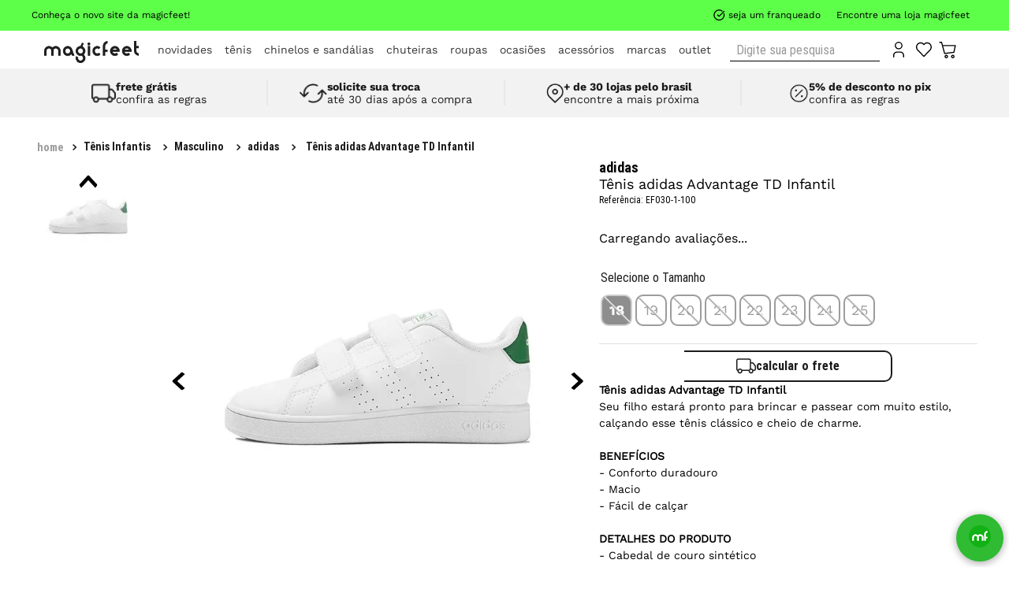

--- FILE ---
content_type: text/html; charset=utf-8
request_url: https://www.google.com/recaptcha/enterprise/anchor?ar=1&k=6LdV7CIpAAAAAPUrHXWlFArQ5hSiNQJk6Ja-vcYM&co=aHR0cHM6Ly93d3cubWFnaWNmZWV0LmNvbS5icjo0NDM.&hl=pt-BR&v=jdMmXeCQEkPbnFDy9T04NbgJ&size=invisible&anchor-ms=20000&execute-ms=15000&cb=rixhlh2zstt0
body_size: 47048
content:
<!DOCTYPE HTML><html dir="ltr" lang="pt-BR"><head><meta http-equiv="Content-Type" content="text/html; charset=UTF-8">
<meta http-equiv="X-UA-Compatible" content="IE=edge">
<title>reCAPTCHA</title>
<style type="text/css">
/* cyrillic-ext */
@font-face {
  font-family: 'Roboto';
  font-style: normal;
  font-weight: 400;
  font-stretch: 100%;
  src: url(//fonts.gstatic.com/s/roboto/v48/KFO7CnqEu92Fr1ME7kSn66aGLdTylUAMa3GUBHMdazTgWw.woff2) format('woff2');
  unicode-range: U+0460-052F, U+1C80-1C8A, U+20B4, U+2DE0-2DFF, U+A640-A69F, U+FE2E-FE2F;
}
/* cyrillic */
@font-face {
  font-family: 'Roboto';
  font-style: normal;
  font-weight: 400;
  font-stretch: 100%;
  src: url(//fonts.gstatic.com/s/roboto/v48/KFO7CnqEu92Fr1ME7kSn66aGLdTylUAMa3iUBHMdazTgWw.woff2) format('woff2');
  unicode-range: U+0301, U+0400-045F, U+0490-0491, U+04B0-04B1, U+2116;
}
/* greek-ext */
@font-face {
  font-family: 'Roboto';
  font-style: normal;
  font-weight: 400;
  font-stretch: 100%;
  src: url(//fonts.gstatic.com/s/roboto/v48/KFO7CnqEu92Fr1ME7kSn66aGLdTylUAMa3CUBHMdazTgWw.woff2) format('woff2');
  unicode-range: U+1F00-1FFF;
}
/* greek */
@font-face {
  font-family: 'Roboto';
  font-style: normal;
  font-weight: 400;
  font-stretch: 100%;
  src: url(//fonts.gstatic.com/s/roboto/v48/KFO7CnqEu92Fr1ME7kSn66aGLdTylUAMa3-UBHMdazTgWw.woff2) format('woff2');
  unicode-range: U+0370-0377, U+037A-037F, U+0384-038A, U+038C, U+038E-03A1, U+03A3-03FF;
}
/* math */
@font-face {
  font-family: 'Roboto';
  font-style: normal;
  font-weight: 400;
  font-stretch: 100%;
  src: url(//fonts.gstatic.com/s/roboto/v48/KFO7CnqEu92Fr1ME7kSn66aGLdTylUAMawCUBHMdazTgWw.woff2) format('woff2');
  unicode-range: U+0302-0303, U+0305, U+0307-0308, U+0310, U+0312, U+0315, U+031A, U+0326-0327, U+032C, U+032F-0330, U+0332-0333, U+0338, U+033A, U+0346, U+034D, U+0391-03A1, U+03A3-03A9, U+03B1-03C9, U+03D1, U+03D5-03D6, U+03F0-03F1, U+03F4-03F5, U+2016-2017, U+2034-2038, U+203C, U+2040, U+2043, U+2047, U+2050, U+2057, U+205F, U+2070-2071, U+2074-208E, U+2090-209C, U+20D0-20DC, U+20E1, U+20E5-20EF, U+2100-2112, U+2114-2115, U+2117-2121, U+2123-214F, U+2190, U+2192, U+2194-21AE, U+21B0-21E5, U+21F1-21F2, U+21F4-2211, U+2213-2214, U+2216-22FF, U+2308-230B, U+2310, U+2319, U+231C-2321, U+2336-237A, U+237C, U+2395, U+239B-23B7, U+23D0, U+23DC-23E1, U+2474-2475, U+25AF, U+25B3, U+25B7, U+25BD, U+25C1, U+25CA, U+25CC, U+25FB, U+266D-266F, U+27C0-27FF, U+2900-2AFF, U+2B0E-2B11, U+2B30-2B4C, U+2BFE, U+3030, U+FF5B, U+FF5D, U+1D400-1D7FF, U+1EE00-1EEFF;
}
/* symbols */
@font-face {
  font-family: 'Roboto';
  font-style: normal;
  font-weight: 400;
  font-stretch: 100%;
  src: url(//fonts.gstatic.com/s/roboto/v48/KFO7CnqEu92Fr1ME7kSn66aGLdTylUAMaxKUBHMdazTgWw.woff2) format('woff2');
  unicode-range: U+0001-000C, U+000E-001F, U+007F-009F, U+20DD-20E0, U+20E2-20E4, U+2150-218F, U+2190, U+2192, U+2194-2199, U+21AF, U+21E6-21F0, U+21F3, U+2218-2219, U+2299, U+22C4-22C6, U+2300-243F, U+2440-244A, U+2460-24FF, U+25A0-27BF, U+2800-28FF, U+2921-2922, U+2981, U+29BF, U+29EB, U+2B00-2BFF, U+4DC0-4DFF, U+FFF9-FFFB, U+10140-1018E, U+10190-1019C, U+101A0, U+101D0-101FD, U+102E0-102FB, U+10E60-10E7E, U+1D2C0-1D2D3, U+1D2E0-1D37F, U+1F000-1F0FF, U+1F100-1F1AD, U+1F1E6-1F1FF, U+1F30D-1F30F, U+1F315, U+1F31C, U+1F31E, U+1F320-1F32C, U+1F336, U+1F378, U+1F37D, U+1F382, U+1F393-1F39F, U+1F3A7-1F3A8, U+1F3AC-1F3AF, U+1F3C2, U+1F3C4-1F3C6, U+1F3CA-1F3CE, U+1F3D4-1F3E0, U+1F3ED, U+1F3F1-1F3F3, U+1F3F5-1F3F7, U+1F408, U+1F415, U+1F41F, U+1F426, U+1F43F, U+1F441-1F442, U+1F444, U+1F446-1F449, U+1F44C-1F44E, U+1F453, U+1F46A, U+1F47D, U+1F4A3, U+1F4B0, U+1F4B3, U+1F4B9, U+1F4BB, U+1F4BF, U+1F4C8-1F4CB, U+1F4D6, U+1F4DA, U+1F4DF, U+1F4E3-1F4E6, U+1F4EA-1F4ED, U+1F4F7, U+1F4F9-1F4FB, U+1F4FD-1F4FE, U+1F503, U+1F507-1F50B, U+1F50D, U+1F512-1F513, U+1F53E-1F54A, U+1F54F-1F5FA, U+1F610, U+1F650-1F67F, U+1F687, U+1F68D, U+1F691, U+1F694, U+1F698, U+1F6AD, U+1F6B2, U+1F6B9-1F6BA, U+1F6BC, U+1F6C6-1F6CF, U+1F6D3-1F6D7, U+1F6E0-1F6EA, U+1F6F0-1F6F3, U+1F6F7-1F6FC, U+1F700-1F7FF, U+1F800-1F80B, U+1F810-1F847, U+1F850-1F859, U+1F860-1F887, U+1F890-1F8AD, U+1F8B0-1F8BB, U+1F8C0-1F8C1, U+1F900-1F90B, U+1F93B, U+1F946, U+1F984, U+1F996, U+1F9E9, U+1FA00-1FA6F, U+1FA70-1FA7C, U+1FA80-1FA89, U+1FA8F-1FAC6, U+1FACE-1FADC, U+1FADF-1FAE9, U+1FAF0-1FAF8, U+1FB00-1FBFF;
}
/* vietnamese */
@font-face {
  font-family: 'Roboto';
  font-style: normal;
  font-weight: 400;
  font-stretch: 100%;
  src: url(//fonts.gstatic.com/s/roboto/v48/KFO7CnqEu92Fr1ME7kSn66aGLdTylUAMa3OUBHMdazTgWw.woff2) format('woff2');
  unicode-range: U+0102-0103, U+0110-0111, U+0128-0129, U+0168-0169, U+01A0-01A1, U+01AF-01B0, U+0300-0301, U+0303-0304, U+0308-0309, U+0323, U+0329, U+1EA0-1EF9, U+20AB;
}
/* latin-ext */
@font-face {
  font-family: 'Roboto';
  font-style: normal;
  font-weight: 400;
  font-stretch: 100%;
  src: url(//fonts.gstatic.com/s/roboto/v48/KFO7CnqEu92Fr1ME7kSn66aGLdTylUAMa3KUBHMdazTgWw.woff2) format('woff2');
  unicode-range: U+0100-02BA, U+02BD-02C5, U+02C7-02CC, U+02CE-02D7, U+02DD-02FF, U+0304, U+0308, U+0329, U+1D00-1DBF, U+1E00-1E9F, U+1EF2-1EFF, U+2020, U+20A0-20AB, U+20AD-20C0, U+2113, U+2C60-2C7F, U+A720-A7FF;
}
/* latin */
@font-face {
  font-family: 'Roboto';
  font-style: normal;
  font-weight: 400;
  font-stretch: 100%;
  src: url(//fonts.gstatic.com/s/roboto/v48/KFO7CnqEu92Fr1ME7kSn66aGLdTylUAMa3yUBHMdazQ.woff2) format('woff2');
  unicode-range: U+0000-00FF, U+0131, U+0152-0153, U+02BB-02BC, U+02C6, U+02DA, U+02DC, U+0304, U+0308, U+0329, U+2000-206F, U+20AC, U+2122, U+2191, U+2193, U+2212, U+2215, U+FEFF, U+FFFD;
}
/* cyrillic-ext */
@font-face {
  font-family: 'Roboto';
  font-style: normal;
  font-weight: 500;
  font-stretch: 100%;
  src: url(//fonts.gstatic.com/s/roboto/v48/KFO7CnqEu92Fr1ME7kSn66aGLdTylUAMa3GUBHMdazTgWw.woff2) format('woff2');
  unicode-range: U+0460-052F, U+1C80-1C8A, U+20B4, U+2DE0-2DFF, U+A640-A69F, U+FE2E-FE2F;
}
/* cyrillic */
@font-face {
  font-family: 'Roboto';
  font-style: normal;
  font-weight: 500;
  font-stretch: 100%;
  src: url(//fonts.gstatic.com/s/roboto/v48/KFO7CnqEu92Fr1ME7kSn66aGLdTylUAMa3iUBHMdazTgWw.woff2) format('woff2');
  unicode-range: U+0301, U+0400-045F, U+0490-0491, U+04B0-04B1, U+2116;
}
/* greek-ext */
@font-face {
  font-family: 'Roboto';
  font-style: normal;
  font-weight: 500;
  font-stretch: 100%;
  src: url(//fonts.gstatic.com/s/roboto/v48/KFO7CnqEu92Fr1ME7kSn66aGLdTylUAMa3CUBHMdazTgWw.woff2) format('woff2');
  unicode-range: U+1F00-1FFF;
}
/* greek */
@font-face {
  font-family: 'Roboto';
  font-style: normal;
  font-weight: 500;
  font-stretch: 100%;
  src: url(//fonts.gstatic.com/s/roboto/v48/KFO7CnqEu92Fr1ME7kSn66aGLdTylUAMa3-UBHMdazTgWw.woff2) format('woff2');
  unicode-range: U+0370-0377, U+037A-037F, U+0384-038A, U+038C, U+038E-03A1, U+03A3-03FF;
}
/* math */
@font-face {
  font-family: 'Roboto';
  font-style: normal;
  font-weight: 500;
  font-stretch: 100%;
  src: url(//fonts.gstatic.com/s/roboto/v48/KFO7CnqEu92Fr1ME7kSn66aGLdTylUAMawCUBHMdazTgWw.woff2) format('woff2');
  unicode-range: U+0302-0303, U+0305, U+0307-0308, U+0310, U+0312, U+0315, U+031A, U+0326-0327, U+032C, U+032F-0330, U+0332-0333, U+0338, U+033A, U+0346, U+034D, U+0391-03A1, U+03A3-03A9, U+03B1-03C9, U+03D1, U+03D5-03D6, U+03F0-03F1, U+03F4-03F5, U+2016-2017, U+2034-2038, U+203C, U+2040, U+2043, U+2047, U+2050, U+2057, U+205F, U+2070-2071, U+2074-208E, U+2090-209C, U+20D0-20DC, U+20E1, U+20E5-20EF, U+2100-2112, U+2114-2115, U+2117-2121, U+2123-214F, U+2190, U+2192, U+2194-21AE, U+21B0-21E5, U+21F1-21F2, U+21F4-2211, U+2213-2214, U+2216-22FF, U+2308-230B, U+2310, U+2319, U+231C-2321, U+2336-237A, U+237C, U+2395, U+239B-23B7, U+23D0, U+23DC-23E1, U+2474-2475, U+25AF, U+25B3, U+25B7, U+25BD, U+25C1, U+25CA, U+25CC, U+25FB, U+266D-266F, U+27C0-27FF, U+2900-2AFF, U+2B0E-2B11, U+2B30-2B4C, U+2BFE, U+3030, U+FF5B, U+FF5D, U+1D400-1D7FF, U+1EE00-1EEFF;
}
/* symbols */
@font-face {
  font-family: 'Roboto';
  font-style: normal;
  font-weight: 500;
  font-stretch: 100%;
  src: url(//fonts.gstatic.com/s/roboto/v48/KFO7CnqEu92Fr1ME7kSn66aGLdTylUAMaxKUBHMdazTgWw.woff2) format('woff2');
  unicode-range: U+0001-000C, U+000E-001F, U+007F-009F, U+20DD-20E0, U+20E2-20E4, U+2150-218F, U+2190, U+2192, U+2194-2199, U+21AF, U+21E6-21F0, U+21F3, U+2218-2219, U+2299, U+22C4-22C6, U+2300-243F, U+2440-244A, U+2460-24FF, U+25A0-27BF, U+2800-28FF, U+2921-2922, U+2981, U+29BF, U+29EB, U+2B00-2BFF, U+4DC0-4DFF, U+FFF9-FFFB, U+10140-1018E, U+10190-1019C, U+101A0, U+101D0-101FD, U+102E0-102FB, U+10E60-10E7E, U+1D2C0-1D2D3, U+1D2E0-1D37F, U+1F000-1F0FF, U+1F100-1F1AD, U+1F1E6-1F1FF, U+1F30D-1F30F, U+1F315, U+1F31C, U+1F31E, U+1F320-1F32C, U+1F336, U+1F378, U+1F37D, U+1F382, U+1F393-1F39F, U+1F3A7-1F3A8, U+1F3AC-1F3AF, U+1F3C2, U+1F3C4-1F3C6, U+1F3CA-1F3CE, U+1F3D4-1F3E0, U+1F3ED, U+1F3F1-1F3F3, U+1F3F5-1F3F7, U+1F408, U+1F415, U+1F41F, U+1F426, U+1F43F, U+1F441-1F442, U+1F444, U+1F446-1F449, U+1F44C-1F44E, U+1F453, U+1F46A, U+1F47D, U+1F4A3, U+1F4B0, U+1F4B3, U+1F4B9, U+1F4BB, U+1F4BF, U+1F4C8-1F4CB, U+1F4D6, U+1F4DA, U+1F4DF, U+1F4E3-1F4E6, U+1F4EA-1F4ED, U+1F4F7, U+1F4F9-1F4FB, U+1F4FD-1F4FE, U+1F503, U+1F507-1F50B, U+1F50D, U+1F512-1F513, U+1F53E-1F54A, U+1F54F-1F5FA, U+1F610, U+1F650-1F67F, U+1F687, U+1F68D, U+1F691, U+1F694, U+1F698, U+1F6AD, U+1F6B2, U+1F6B9-1F6BA, U+1F6BC, U+1F6C6-1F6CF, U+1F6D3-1F6D7, U+1F6E0-1F6EA, U+1F6F0-1F6F3, U+1F6F7-1F6FC, U+1F700-1F7FF, U+1F800-1F80B, U+1F810-1F847, U+1F850-1F859, U+1F860-1F887, U+1F890-1F8AD, U+1F8B0-1F8BB, U+1F8C0-1F8C1, U+1F900-1F90B, U+1F93B, U+1F946, U+1F984, U+1F996, U+1F9E9, U+1FA00-1FA6F, U+1FA70-1FA7C, U+1FA80-1FA89, U+1FA8F-1FAC6, U+1FACE-1FADC, U+1FADF-1FAE9, U+1FAF0-1FAF8, U+1FB00-1FBFF;
}
/* vietnamese */
@font-face {
  font-family: 'Roboto';
  font-style: normal;
  font-weight: 500;
  font-stretch: 100%;
  src: url(//fonts.gstatic.com/s/roboto/v48/KFO7CnqEu92Fr1ME7kSn66aGLdTylUAMa3OUBHMdazTgWw.woff2) format('woff2');
  unicode-range: U+0102-0103, U+0110-0111, U+0128-0129, U+0168-0169, U+01A0-01A1, U+01AF-01B0, U+0300-0301, U+0303-0304, U+0308-0309, U+0323, U+0329, U+1EA0-1EF9, U+20AB;
}
/* latin-ext */
@font-face {
  font-family: 'Roboto';
  font-style: normal;
  font-weight: 500;
  font-stretch: 100%;
  src: url(//fonts.gstatic.com/s/roboto/v48/KFO7CnqEu92Fr1ME7kSn66aGLdTylUAMa3KUBHMdazTgWw.woff2) format('woff2');
  unicode-range: U+0100-02BA, U+02BD-02C5, U+02C7-02CC, U+02CE-02D7, U+02DD-02FF, U+0304, U+0308, U+0329, U+1D00-1DBF, U+1E00-1E9F, U+1EF2-1EFF, U+2020, U+20A0-20AB, U+20AD-20C0, U+2113, U+2C60-2C7F, U+A720-A7FF;
}
/* latin */
@font-face {
  font-family: 'Roboto';
  font-style: normal;
  font-weight: 500;
  font-stretch: 100%;
  src: url(//fonts.gstatic.com/s/roboto/v48/KFO7CnqEu92Fr1ME7kSn66aGLdTylUAMa3yUBHMdazQ.woff2) format('woff2');
  unicode-range: U+0000-00FF, U+0131, U+0152-0153, U+02BB-02BC, U+02C6, U+02DA, U+02DC, U+0304, U+0308, U+0329, U+2000-206F, U+20AC, U+2122, U+2191, U+2193, U+2212, U+2215, U+FEFF, U+FFFD;
}
/* cyrillic-ext */
@font-face {
  font-family: 'Roboto';
  font-style: normal;
  font-weight: 900;
  font-stretch: 100%;
  src: url(//fonts.gstatic.com/s/roboto/v48/KFO7CnqEu92Fr1ME7kSn66aGLdTylUAMa3GUBHMdazTgWw.woff2) format('woff2');
  unicode-range: U+0460-052F, U+1C80-1C8A, U+20B4, U+2DE0-2DFF, U+A640-A69F, U+FE2E-FE2F;
}
/* cyrillic */
@font-face {
  font-family: 'Roboto';
  font-style: normal;
  font-weight: 900;
  font-stretch: 100%;
  src: url(//fonts.gstatic.com/s/roboto/v48/KFO7CnqEu92Fr1ME7kSn66aGLdTylUAMa3iUBHMdazTgWw.woff2) format('woff2');
  unicode-range: U+0301, U+0400-045F, U+0490-0491, U+04B0-04B1, U+2116;
}
/* greek-ext */
@font-face {
  font-family: 'Roboto';
  font-style: normal;
  font-weight: 900;
  font-stretch: 100%;
  src: url(//fonts.gstatic.com/s/roboto/v48/KFO7CnqEu92Fr1ME7kSn66aGLdTylUAMa3CUBHMdazTgWw.woff2) format('woff2');
  unicode-range: U+1F00-1FFF;
}
/* greek */
@font-face {
  font-family: 'Roboto';
  font-style: normal;
  font-weight: 900;
  font-stretch: 100%;
  src: url(//fonts.gstatic.com/s/roboto/v48/KFO7CnqEu92Fr1ME7kSn66aGLdTylUAMa3-UBHMdazTgWw.woff2) format('woff2');
  unicode-range: U+0370-0377, U+037A-037F, U+0384-038A, U+038C, U+038E-03A1, U+03A3-03FF;
}
/* math */
@font-face {
  font-family: 'Roboto';
  font-style: normal;
  font-weight: 900;
  font-stretch: 100%;
  src: url(//fonts.gstatic.com/s/roboto/v48/KFO7CnqEu92Fr1ME7kSn66aGLdTylUAMawCUBHMdazTgWw.woff2) format('woff2');
  unicode-range: U+0302-0303, U+0305, U+0307-0308, U+0310, U+0312, U+0315, U+031A, U+0326-0327, U+032C, U+032F-0330, U+0332-0333, U+0338, U+033A, U+0346, U+034D, U+0391-03A1, U+03A3-03A9, U+03B1-03C9, U+03D1, U+03D5-03D6, U+03F0-03F1, U+03F4-03F5, U+2016-2017, U+2034-2038, U+203C, U+2040, U+2043, U+2047, U+2050, U+2057, U+205F, U+2070-2071, U+2074-208E, U+2090-209C, U+20D0-20DC, U+20E1, U+20E5-20EF, U+2100-2112, U+2114-2115, U+2117-2121, U+2123-214F, U+2190, U+2192, U+2194-21AE, U+21B0-21E5, U+21F1-21F2, U+21F4-2211, U+2213-2214, U+2216-22FF, U+2308-230B, U+2310, U+2319, U+231C-2321, U+2336-237A, U+237C, U+2395, U+239B-23B7, U+23D0, U+23DC-23E1, U+2474-2475, U+25AF, U+25B3, U+25B7, U+25BD, U+25C1, U+25CA, U+25CC, U+25FB, U+266D-266F, U+27C0-27FF, U+2900-2AFF, U+2B0E-2B11, U+2B30-2B4C, U+2BFE, U+3030, U+FF5B, U+FF5D, U+1D400-1D7FF, U+1EE00-1EEFF;
}
/* symbols */
@font-face {
  font-family: 'Roboto';
  font-style: normal;
  font-weight: 900;
  font-stretch: 100%;
  src: url(//fonts.gstatic.com/s/roboto/v48/KFO7CnqEu92Fr1ME7kSn66aGLdTylUAMaxKUBHMdazTgWw.woff2) format('woff2');
  unicode-range: U+0001-000C, U+000E-001F, U+007F-009F, U+20DD-20E0, U+20E2-20E4, U+2150-218F, U+2190, U+2192, U+2194-2199, U+21AF, U+21E6-21F0, U+21F3, U+2218-2219, U+2299, U+22C4-22C6, U+2300-243F, U+2440-244A, U+2460-24FF, U+25A0-27BF, U+2800-28FF, U+2921-2922, U+2981, U+29BF, U+29EB, U+2B00-2BFF, U+4DC0-4DFF, U+FFF9-FFFB, U+10140-1018E, U+10190-1019C, U+101A0, U+101D0-101FD, U+102E0-102FB, U+10E60-10E7E, U+1D2C0-1D2D3, U+1D2E0-1D37F, U+1F000-1F0FF, U+1F100-1F1AD, U+1F1E6-1F1FF, U+1F30D-1F30F, U+1F315, U+1F31C, U+1F31E, U+1F320-1F32C, U+1F336, U+1F378, U+1F37D, U+1F382, U+1F393-1F39F, U+1F3A7-1F3A8, U+1F3AC-1F3AF, U+1F3C2, U+1F3C4-1F3C6, U+1F3CA-1F3CE, U+1F3D4-1F3E0, U+1F3ED, U+1F3F1-1F3F3, U+1F3F5-1F3F7, U+1F408, U+1F415, U+1F41F, U+1F426, U+1F43F, U+1F441-1F442, U+1F444, U+1F446-1F449, U+1F44C-1F44E, U+1F453, U+1F46A, U+1F47D, U+1F4A3, U+1F4B0, U+1F4B3, U+1F4B9, U+1F4BB, U+1F4BF, U+1F4C8-1F4CB, U+1F4D6, U+1F4DA, U+1F4DF, U+1F4E3-1F4E6, U+1F4EA-1F4ED, U+1F4F7, U+1F4F9-1F4FB, U+1F4FD-1F4FE, U+1F503, U+1F507-1F50B, U+1F50D, U+1F512-1F513, U+1F53E-1F54A, U+1F54F-1F5FA, U+1F610, U+1F650-1F67F, U+1F687, U+1F68D, U+1F691, U+1F694, U+1F698, U+1F6AD, U+1F6B2, U+1F6B9-1F6BA, U+1F6BC, U+1F6C6-1F6CF, U+1F6D3-1F6D7, U+1F6E0-1F6EA, U+1F6F0-1F6F3, U+1F6F7-1F6FC, U+1F700-1F7FF, U+1F800-1F80B, U+1F810-1F847, U+1F850-1F859, U+1F860-1F887, U+1F890-1F8AD, U+1F8B0-1F8BB, U+1F8C0-1F8C1, U+1F900-1F90B, U+1F93B, U+1F946, U+1F984, U+1F996, U+1F9E9, U+1FA00-1FA6F, U+1FA70-1FA7C, U+1FA80-1FA89, U+1FA8F-1FAC6, U+1FACE-1FADC, U+1FADF-1FAE9, U+1FAF0-1FAF8, U+1FB00-1FBFF;
}
/* vietnamese */
@font-face {
  font-family: 'Roboto';
  font-style: normal;
  font-weight: 900;
  font-stretch: 100%;
  src: url(//fonts.gstatic.com/s/roboto/v48/KFO7CnqEu92Fr1ME7kSn66aGLdTylUAMa3OUBHMdazTgWw.woff2) format('woff2');
  unicode-range: U+0102-0103, U+0110-0111, U+0128-0129, U+0168-0169, U+01A0-01A1, U+01AF-01B0, U+0300-0301, U+0303-0304, U+0308-0309, U+0323, U+0329, U+1EA0-1EF9, U+20AB;
}
/* latin-ext */
@font-face {
  font-family: 'Roboto';
  font-style: normal;
  font-weight: 900;
  font-stretch: 100%;
  src: url(//fonts.gstatic.com/s/roboto/v48/KFO7CnqEu92Fr1ME7kSn66aGLdTylUAMa3KUBHMdazTgWw.woff2) format('woff2');
  unicode-range: U+0100-02BA, U+02BD-02C5, U+02C7-02CC, U+02CE-02D7, U+02DD-02FF, U+0304, U+0308, U+0329, U+1D00-1DBF, U+1E00-1E9F, U+1EF2-1EFF, U+2020, U+20A0-20AB, U+20AD-20C0, U+2113, U+2C60-2C7F, U+A720-A7FF;
}
/* latin */
@font-face {
  font-family: 'Roboto';
  font-style: normal;
  font-weight: 900;
  font-stretch: 100%;
  src: url(//fonts.gstatic.com/s/roboto/v48/KFO7CnqEu92Fr1ME7kSn66aGLdTylUAMa3yUBHMdazQ.woff2) format('woff2');
  unicode-range: U+0000-00FF, U+0131, U+0152-0153, U+02BB-02BC, U+02C6, U+02DA, U+02DC, U+0304, U+0308, U+0329, U+2000-206F, U+20AC, U+2122, U+2191, U+2193, U+2212, U+2215, U+FEFF, U+FFFD;
}

</style>
<link rel="stylesheet" type="text/css" href="https://www.gstatic.com/recaptcha/releases/jdMmXeCQEkPbnFDy9T04NbgJ/styles__ltr.css">
<script nonce="GeOjL4Mzo0ap4d0go1oHtw" type="text/javascript">window['__recaptcha_api'] = 'https://www.google.com/recaptcha/enterprise/';</script>
<script type="text/javascript" src="https://www.gstatic.com/recaptcha/releases/jdMmXeCQEkPbnFDy9T04NbgJ/recaptcha__pt_br.js" nonce="GeOjL4Mzo0ap4d0go1oHtw">
      
    </script></head>
<body><div id="rc-anchor-alert" class="rc-anchor-alert"></div>
<input type="hidden" id="recaptcha-token" value="[base64]">
<script type="text/javascript" nonce="GeOjL4Mzo0ap4d0go1oHtw">
      recaptcha.anchor.Main.init("[\x22ainput\x22,[\x22bgdata\x22,\x22\x22,\[base64]/MjU1OmY/[base64]/[base64]/[base64]/[base64]/bmV3IGdbUF0oelswXSk6ST09Mj9uZXcgZ1tQXSh6WzBdLHpbMV0pOkk9PTM/bmV3IGdbUF0oelswXSx6WzFdLHpbMl0pOkk9PTQ/[base64]/[base64]/[base64]/[base64]/[base64]/[base64]/[base64]\\u003d\x22,\[base64]\\u003d\\u003d\x22,\x22w5bCtkLCp8OjJsOCHsK0VC7CqsOZZMKJM2dGwrNOw4vDnk3DncOSw4RQwrI2ZW16w5zDpMOow6/DrcONwoHDnsKnw7wlwohEBcKQQMOyw5nCrMK3w7HDhMKUwoc+w5TDnSdrTXElfcO4w6c5w63CiGzDtgvDn8OCwp7DmS7CusOJwqpsw5rDkFfDuiMbw4FTAMKrQsKxYUfDkcKgwqccGMKLTxkBbMKFwppRw7/CiVTDi8Oiw60qD2o9w4kcYXJGw5NFYsOyH33Dn8KjYUbCgMKaLsKhIBXCnTvCtcO1w4nCncKKAy1lw5BRwqZrPVVhAcOeHsKswpfChcO0CXvDjMODwog5wp85w6pbwoPCucK5YMOIw4rDi0XDn2fCpsKaO8KuDQwLw6DDh8K/wpbChSZkw7nCqMKTw7opG8OcMcOrLMO4URF4QcOFw5vCgW0IfsOPa2UqUADCt3bDu8KQLGtjw5/DiGR0wrBcJiPDsDJ0wpnDnhDCr1gydF5Cw47CuV90ZsOewqIEwqzDnT0Lw4HCvxB+ZcOnQ8KfP8OwFMOTYXrDsiFKw63ChzTDoSt1S8Kdw4UXwpzDmcO7R8OcDkbDr8OkUMOUTsKqw4TDuMKxOjN9bcO5w7XCrWDCm0UcwoI/[base64]/DviQNw4bCvGlHw6VsHUbCpxvCpnTCucONdsOSFcOKYcO6dRR6Om07wol9DsKTw4fCpGIgw7Y4w5LDlMKrdMKFw5Zpw4vDgx3CkzwDByDDn1XCpQs/w6lqw5V8VGvCpsOsw4jCgMKbw4kRw7jDtsO6w7pIwrgoU8OwDMOsCcKtZsOgw73CqMO2w6/[base64]/wqjCp8KGw7vCv8Olw6nDncOOOsOtwqk6wp3CtkTDicKrc8OYUMOlTg7DoHFRw7U1XsOcwqHDlXFDwqsgeMKgASnDucO1w45Awq/CnGAnw57CpFNaw5DDsTIywq0jw6lZJnPCgsOZIMOxw4AQwr3Cq8Ksw7DChnXDjcKWQsKfw6DDh8KnAcOTwoDClkTDucOgEV/Dj1AmK8OWwrDCm8KNFQ91w4BIwoE9G0AKasOjwrDDjsKlwrTCnnvCgcOrw6QQaAzCksOnXMK6wqvCnB07wrzCo8OhwoMEKsOQw5ptdMKrYgzCj8OdCV/DrE/[base64]/ClxHDnMKhwoDCgcOYwp4/w4TDgjZifGZzwqFmV8KFfcOgLsOFwoJXeBfCiUXDrQPDn8KDAFDDqMKGwpDCpS9cw5XCrsOcLh3CrClja8K2SjnCh3AYFX9YKMOnPENiW2PDl2XDgGXDhsKlw5PDmcOjP8OrF27DqcKGOUB8QMOEw417HkbCq0R/UcKewr3CrMK/QMOOwrDDsXfCocKxwrs3wq/DhnfCkMOzw6wfw6lLwp7CmMKDN8KEwpd2wqHDrQ3Di1hcwpfDlS3ConTDk8ObFcKpMMOJKz1/wo9Ww5kKwoTDg1JyNFl6wr5vc8OqfEI4wqrCt0InGSvCkMO1bMOTwrtaw6rCocONe8Oew6jDmcONeSnDt8KDZcKuw5fDkHBRwpM0wo3DnsKjXgk6w4HDomYswp/DmhPCi0QFFXDCvMK/wq3CqDdbwovDvcKTDB9dwrLDpTcyw6zCvFQewqXCmMKPS8Kpw4pRw58yXsO0DjLDvMK5WsOfZDXDp35GEnVsOlbDqFNuBCvDpcONFVo8w5hEwqEqAVdtD8OrwrbDuHvCn8O+PEDCkMK3NF8UwpdUwpB6U8OmMsOEw6oswqvDrsK+w7oBwokXw6xxN3/DtkzCicOUP2FXwqPCnjrDk8OAwosRJsKSw5LCkWUDQsK2GQrCgMO/[base64]/DvsKreMOdwo5eFEEvdkTCjlvCmmhkw4zDvsKTXAEhCcKCwovCvGHDqC9twpHDqm5kQMKaOVXCjwPCisKDa8O6GjTDj8ODU8KAM8KJw4bDsywVGgTDr00/[base64]/CoX5hw7XDol/Dlm9ywpfCngvCqTwFw5nCpmzDv8KpfsKufcKww7fCsTvCosOge8OfalASwrLDi1TDmMK2wrPDlsKFaMOswo7Do151FMKewpjDpcKBSsKKw4PCrcOeB8KVwrZ4wqAjbDM7X8O6MMKKwrNLwq87w4Ngbk1hEGPDiDjDg8KzwoYTwrMOwozDhEZEKE/ChQEne8OOSkIxacK5CMK7wqTCgsOJw6TDmld2GcO4wqbDlMOFbSfCphAMwq3DpcO4FcKXZWw5w5LCqDEaB3cfw6Vyw4YAdMOwNcKoID3DqsK6dljDocO3Wy3Dk8OCL3lmNgpRdMKUwrFRTHN0w5dmUTrDlk4jAXoaX1xMXgbCuMKFwq/Dn8O7L8OMHEnCqxvDjcKmXMKkwp/[base64]/CnQ1GXMOXw7tiM38BwqHClsK/Gz/Dtm4qJT5BV8KpY8KTwqPDtcOpw7JCLMONwrXDr8OPwrQqDH0sR8Opw7ZuXsKOXxLCun7Dr14KbMOzw4DDnQ4ebWQlwobDnUMVwr/[base64]/P0VRGsKxE8KHKMOkwrNAw7vCn8Kyw4Y/NQ8bCcKOBAgCP34vwpXDljjCqWRubAJlwpbCgSBRw7LCkGxLw4HDnj7Dl8K7IcKiJA41wqfDiMKTwrrDlcOrw4jCvMOzwpbDsMKOwp/DrmbDjG4Qw6JHwrjDrEHDhsKcDQYpYh0nw6tUJ1diwoMTP8OqJ3sMWzfCs8OCw4vDlsKLwo9zw4NXwpthXkbDkHnCrcOaVTJ4wpxlX8OHKcOYwqIhd8KUwokpwo13Pkd2w40Fw458VsOuM3/CnSzCiz9rwr/DiMObwrfDnsKgwovDsF7CrnjDv8KMe8OXw6PCoMKRO8Kcw7/[base64]/[base64]/BcO9NGzDqcKkw6sWw6jCksOhP8Ovwo7Cm3YGwr3CtsOuw7hUAxxywpLDqsK8fgBSQmTDosO9wpHDlR54MsKxwrfDm8ONwp7CkMKsbSjDtFrDsMOxQ8OMw5lzeRUlbhPDnEd4woHDmnR4LsOqwpLCicOLVysAwrQCwqrDkx/Djl8pwpEnQMOlCDddw5TCkHzCmQROW0fCn1ZFTsKzPsO3wqrDmkEwwoBxW8OHwrTDkcKbJ8KZw7LCnMKJw7Vew7MBSsKuwq3DlsOfGxtFXcO6VsOqFsORwpxWd1lRw4o8w7oQXiMbPQzDmkdrKcK1cFclRFo/w7x2CcKzw4rCs8OuJAMOw7lFAsKDAcOSwps8dHnCvGswR8KZUR/DmcOQHsOuwo57J8O3w7PDui1Dwqxaw5k/Z8KkJ1PCt8KfFsO+wqfDo8OXw7tnA03Dg0rDsG12wocRw7/DlsKHZR7CoMK2D2XCg8KFSMKCBCvCmDxNw6lnwojCmD8oKsO2MTguwpomecK4wp3CiGHDlF7Dvg7Cv8ONwpvDp8KpQcKfU1sdw6ZgU2BBFcOZTlvCusKFIsKhw6AmBivDvWErTXzDrMKXw7YMYcK/Z3Jfw4MQwrk1w7Nww6TCrCvCvcKMLE42ecOoJ8OwecKnOHtpwqXDt3gjw6ktSDLCmcK7wqUVWxdZw7glwoPClMO2IsKOXR43eljDh8KYTMOIXcOCbVIKF0/Dt8KZb8Oyw7zDti/Di1kAJinCrTwUPlcewpXCjiDDtUTCsH7CqsOyw4jDjsOUB8KjK8O0wpU3WjUeIcK9w57CosOpfsK5fA98EsKAwqhlw77DmnJLwo/DtMOqwpkXwrVmw6nCoxLDgQbDl2DCssKZbcK5SRhswqXDhSjDuih3TW/CkX/Cs8OcwobCsMKBb14/[base64]/w7diN8O/w41cwpTCuR7Cq8OzMsO6DUEOX0I2YMOaw7ETR8OqwrYEwqIGa1oWwoLDrHZGwpvDqkTDjcKmNsKvwqRCa8KwA8ONc8OfwrfDuV48woLCg8Kswocsw5LDssKIwpLCowLDksOhwrUBaizDjsO7IERMUMOZw7Y/[base64]/w4nCs8OJwpoTVsKhw65gwpnCh8OiGcOUwqFQwpsgU29OGCYFwqnDtMK1dcKFw5cUw5jDoMKIA8OBw7rDgiTClQPCpwo2wqkFPcOOwpfDsMOXw4PDuRzDtAMQHsKvZhxFw4zDq8OvYsOYwphGw71swr/DoXnDrcOsJMOSUwVRwqlZw7Y/SXcFwpNxw6TCl0M6w4kGd8OMwoTDr8O1wr93bcOgC1NHwo1yBMOIw43Dkl/DvUk5bjdHwop4w6rDicKYw5HDsMK+w7rDjcKLQ8Oqwr3Dm0MfO8KhXMKxwqNpw6nDrcOPOGzCtMOuEC3CscO5cMOEWztTw43ClxjDtn3ChMK+wrHDtsKQbThVFsO1w61aehZjwp7DqTxOYcK/[base64]/CmsOtb8OlOcKZw7bDgcKzNcK0wo9nHcOfSGfCjD5owpA4ScK7AcKMcBRGw5w1ZcKeCTHCk8KSXFDCgsKnB8OgCFzCvFxYIgvCp0bCjnRODsOEX2smw7jDiSrDrMK5w6o8wqFQw4vDqcKJw552PjXDrsKWwqfCkE/CkcKuIMKjw5zDrBnColrDl8Kxw53CrB4RQMKuPA3CmzfDiMKrw7LCoxwWZ2rCuTLDl8OdDMOpw7rDghnDvynDnB02w7LDrsOrCU7CpyNhaAzDjsOgcMKNNGzDrxXDksKBdcKCM8O2w7TDjHcGw43DgMK3PDUYw43DugDDkjJfwrRnwovCpDM0OV/ChD7CvCoMBkTDph7DinrClifDowoRAltuB3/[base64]/[base64]/DsgvDuRTDoWNQw5nDlMOqwpbDnjwmw5YtUcODOsOjw4LDmMOuesKOcsOiw5LDhMK+McOkD8OGJ8K9woTCmsK3wpoLwpHDlw0/w61ewrBHw705wqnCmg/Dqx/DiMOMwpXCnmU1wqXDpsOkZEJKwqPDgknCvwLDtnzDuU5LwooIw6gBw5YvCCJJJX08BsORB8OBwqlYw4HCsXROKn8Hw7TCrsK6FsOZVgsmwq3DvcOZw7PDh8Opw4EAw7jDlcOgCcKYwrvCm8O4TFI/wpvCgTHCvQfChhLCmVfDqSjCm3o6BVAFwo5JwpTDlk1gwoTCrMO2wofDrcOlwrcAwqk/FMO8woRsKFtxw799NMOrwp5Pw404Kl0GwowpXQnCtsODATpIwo3DoS3CuMK+wqvCqMKvwpzDrsKMP8KrcMK5wrl4KDRjBDrCkcKbZMOJW8KPD8K/wrPCnDTCniHDkHx3QHBSNcKYWinCrS/CgnzDssOVJ8O3MsO3w7Y4RUvCusOUw6zDvMKMK8KvwqVIw6rDkEXDuSRRNzZYwrXDrsOXw5nCg8Kaw6gew5VyNcK5OljCssKawr8pwrTCvzjChVYQw6bDsFx1U8KQw7PCsUFjwoU/[base64]/[base64]/[base64]/[base64]/J8OkwrXDhMOzQ8OVw5bCjk3DqUMGYcK8bTpWYMKTdsOnwqkkw5dpwr/[base64]/[base64]/ChMKnMhcLwqtNw6/DrMKEw5l3C8K9alnDkcKaw4TCsAbCmMOMasOUwpdcMAM/[base64]/[base64]/HyrDq1nDqRouwottwrQVCHgfLsKuEcOBTsOOXMKmRsOHwqzDm3PCm8K5wpRJScK7PMKJwrMLEsK5fMOrwq3CrhU5wqU+cmTCgMKkbMO1VsOBwo5Yw7PCi8OdJhRicsKFIcOnacKTaCR4PsKjw4TCqj3Dr8OswppTEcKHO34uesODw4/Ch8O0T8Khw6s5U8KQw4oaIxLDg1zDosKiwop/[base64]/DhArCr8OdC8KCw5Nww6/[base64]/w5ZhfV7CqcOAw51gPwnCsh50wp3Dl8KtJsO6wqxVJcKnwpbDjsOsw5LDuRjCkcKaw4p9ahPDjsKzU8KCVMKYbVZRJjwRGijCgMOCw47CgEzDgsKVwpVVB8O9wr1OOcKfcMOgbcO7e2HCuC3DgcKxFDLDi8KjAUAYVcKndCpuY8ONMj/DiMKMw48jw7PCicK6wrUowrQHwoHDu1nDjkfCrsOAEMO3Dh3CpsKfDwHCmMK7JsKHw4YDw6cgVU0Dw7oOEirCuMKMw7/DjV1Nwqx7YMK8McOPc8K8wpYbTHBzw7PCicKuH8K8w7PChcOfYEF+JcKLwqnDi8KWwqzCkcKEMhvCusOLw4LDsGjCoHTCnQ1fVn7DjMOkwqVcGMKLw5dwCMOgHsOkw5Y/[base64]/DpnF5fsKXwo50wrwwwr9MwrAWwqfDpsOBbsKNVMO9ak48wqpjwpo0w7vDimwUGnvCqAFnJX9lw5RMCz5qwqNFRwnDkMKCCAU/NWkww6XCuypLfMKCw6QJw5TDqsO1EgY1w7bDljd4w7QfGxDCuBN3OMOnw75tw7rCnsOneMOZTgTDiXJGwrfCnsKZQ2FEw5/Cpk4Mw6zCtGnDtcOUwqIkIMKpwoZEW8KoDkjDri1iwrBiw4JEwoTCojXCg8KzB1nDpz7Dg1HDvi/DmFkAwrw5f03Cr3/Cvk8BNMKVw5jDtcKCFTXDh0tyw5TDtsOmwrB+ay/DhsKqQcKmGsOAwpVTACzCv8KVVD7DksO2J01GEcKsw6HCgkjCnsOWw6nDhxfCsEUTw5HDqcKVT8OFw4XCpMK5w5XChkTDlikOP8OAEVHCjn3CijcJGcKpKT8Yw5BVGi5Tf8Obwo/CmcKhccKrwonDjFoYwqItwqHCiEvDjsOLwptgwq/[base64]/DlyJpDD3CucO7wrVrcMOnXl3DlcOJTWR/[base64]/DjEFFWRDCg0Aew5fDpnjDuMKFbnDDjTdAwqpyakzCksOowq1xw7XCjVUeAAJKwpwVUMKOOmXCn8Kww6QLXcK2IcKTw6wowrVQwphgw6nCv8KAUhzDvzHCuMOsVsKfw703w47CssOAw7nDsgfCnVHDnCRtLMOnwocTwrg9w7VZYMKeUcO/wqnDq8OxWh/Crl7DlsOCw6/CiGTDq8KcwplAw69xwq8nwqNsSMODe1vCgMOua3J7LsK3w4p7eRkQwpkrwqDDgVBAU8Oxw7c6w5VcasOQfcKnwqDDhsO+RE7CuWbCuX3Dg8OqA8KgwppZNh/CtjzCgMOowoHCpMKtw4bCsiHCkMOtw57Di8Odw7DDqMK5F8KxI0YHHGDCs8OZw4LCrgRKYU9aCMOFfhEzwpPChAzDlsOBw5vDsMOjw5rCugTCkwAMwqfCgBnDiGB9w6vCnMOYasKXw5vDp8ORw4EMwoB1w5/CjUwnw4dAw49weMKOw6PDrMOiLcK2wpfCjQvCucKowpXCmcKqQkjCrsKHw60ew4Faw5N+w4MBw5DDsk3ChcKmw73Dm8Onw6LDj8Obwq9DwqfDli7DvG9Fw4/[base64]/CkWkXwoDClMKKwo0+w6Jpw5HCtsK6wqY1bcKndsOQS8K+w4fDjSwHSGYqw7XDphdywp/CvsO2w6hhOMKkw60Ow5bCgsKlw4VKwqAuayBVMcOUwrVrwrw/[base64]/CvTBWCio0XcOywrsacMKQw5DDonInwrzCkMOBwo5Lw4p4w4zDlsOhwrDDjcO0NGnCpsKkwo9Mw6AEw6x9wocaTcKvb8OUw7wfw6AMGDzDnUPCmMK8FcOOSwtbwr0WVsOcYQ3CuG8LRsOpesKgXcKTPMOww7jDjsOtw5HCosKcJcO7dcOCw6DCqXoYw6vCgRXDscOoEA/[base64]/Cvy3Dky1Yw7Ulw78Vw4/[base64]/CvVl6w7dOw4LCgMKYBMOxBlfCsMOYwpB/[base64]/[base64]/DrDnDiHBRJxBuw4rDksKLGwUqwqbDq8K1w6rCicOvDRfCv8K/ZkPDvTTDsX7DksOdw6jDtAMpwq95dDJSFcK3GmnDk3YNc0/[base64]/wrvDvWHCtGvDkCoNw6HCosKcccOCQcK6IlrCtcO+PcOQw7zCkknCvzl7w6HCtsKWw57Cs1XDqz/DhsO2JcKUNGZmDcOMw4DDj8Kdw4YxwoLDgsKhcMOXw4YzwooUa3zDgMKFw4hiYil+wrRkGyDCqy7ChA/CsAd0w5lOS8KvwoPCoTZAwoE3MVDDoQzCocKNJV5Vw44FZMK/wqMHScKvw7gTBXPCnkvDugV2wrTDscO4w6Yjw59oFAbDtsOtw6bDkxFywqzCkCXDucOMf3d0w7FeAMOqw5NVJMONTcKrdMKtwpHCm8Khwq8gFsKVwrEDIhzCmBwoZ0bDuxQWY8K7G8OEAAMNw4dXw5bDpsO/[base64]/Cu2xobsKRw6A3GsKVOcOzwqgBwoUwwoImw4/[base64]/CkMOZesK5w6gIUsOFKMK+EsKcTU9dQT5iCizDq3oWwr92w4DCnlVrecKMw5bDocKTLcK3w45UCn4KEMODw4zDhyTDhAjDl8K1SRMSw7gTwpQ0VcKubm3DlcOcw47CjAvChER6w6vDl0fDlzzDhRNXwr3Dk8OrwqRCw5kGYMOMFDzCtMKcMMODwpDCrTE/wp7DrMKxKioAcMKwO0A9YsOfQ0XDmsKRw4fDmHpNEzoaw57CpsOpw7Zowq7Cm1/Dsi5Dwq7DvTpow7JVSgEuNWDCu8Kxw5/CtsKvw7wrF3XCqitjw41uD8OWZsKWwojDlCgHdH7CvzzDtFMXwqNuwr7DlA9oUmJcMMKTw6hpw6ZDwoEsw5LDvDjChSvCiMKHwqDDrjc+aMKTw43DlhYlZ8O6w4DDs8Knw4XDh03CgGBnfMOkDcKoG8KKw6/Dn8KYUQBawrzCqsOPWWcxFcOGPTfCgVUPwqJ+U1csWMOgZgfDq3LCjMOkKsOYQlnCqGFzb8KuT8Kmw6rCnGAzV8KRwpTCh8KOw5nDtiVAw4V/P8O0w6YZGEXDohNTRWtLw5s8wpAwT8OvGQdwbMKycGrDj3c7Z8ODw4QQw7rCvcOlQsKJw7LDtMKnwrd/MTPCv8KQwozCjnrCoFg5wokKw49Uw6bDkl7Cq8O8AcKfw7wFGcKvYcK3wopGMMO0w5Zow4HDucKmw6jCug7CoF1rdsOlw4M/[base64]/w4c4JFrDg8ODwqbDg8Kcwo7Dtxdaw4/Ck8OkKsOpwoB4w4Q/asK9w7tXEMK0wp3Dq3TClMKPw7fCvjcsesK/w5dOIRrDtcK/KnrDrsO9H2txXgLDpWDCqg5Aw6sFe8KpS8Oewr3CtcKUHUbCpcOkw5DCmcKGw58tw7lXS8K9wqzCtsKlwprDhnrCscKsNSJKEkPDgMK4w6EHWBBLwpTDtlkrXMK2w5RNW8KybBTCmh/[base64]/DlcK5YlV1cMOAG8OIwoY4wo0FZV7DrMOqwr1SwpDCln/CqmDDqsKUccK+ZxU0AcOfwqN0wrPDn2zDtMOre8KDVhbDj8K7Q8K6w4sFYRAdSGZyWcOBVWPCr8OVTcOaw6TCsMOAEMOcw6RKw5PCncKbw6UFw443G8O3LyBVwr5FZMOPw5BLw4Y/[base64]/DnDceURkebMKXwp1eXMKgwogTwrZvw7PCp1N5wplOWQLDvMOPW8O4OS3DpTpKAE3DlW3Cv8OsV8KLKjkTbm7DusOrwq7DvCHCmiMcwqXCvDjCjcKSw6vCq8OlFcOYw57DhcKnTxU/[base64]/U8OnwpTCjMO7IlfDgMK7wqvCoXF5wrjCoMOCMsORcsOFAxjCqcKudMOZQlNfw4gRwq3CjMKlIsOYZ8KawqrCiR7CqAgvw7nDmivDlSJrwpfCogg/w7lWRWgcw6Axw4BZHGLDlDXCocKvw4rCsWbCuMKGO8OsJmZ3C8KVE8O1wpTDkkzCp8O8OMKYMx/Cu8KZwprDtsKrJhDCgsOCXsKqwrtewobDisOEwpfCg8KcQjjCoHnCksKkw5wewojClsKJAyoHKFtJw7PCjUlZJQTCgV11wrfDpMKjw401IMO/w7hWwrZzwpopSw3CqMKPwr11M8Klw5M0BsK2wqB+w4TChgE7CMKYwqjDlcOLw5J1w6zDp0fDgyRfNysyUmnDo8KnwoptYEAVw5rDnsKWw6DCjkrCgcOickYTwo/[base64]/CmkDDlFTDpG/DmSnCh2HDoyMzf1vDjA4+QTJ1IMKpXRXDlcKOwr/Cv8K5wqRgwocqw7DDvhLCpDhGN8KQZxYaTC3CsMO+FTnDqsOzwonDgi8EfUPCgcOqwqRidsOYwoclwp9xIsOkMEsAa8O/wqhjWVU/[base64]/[base64]/[base64]/WMKyH8Orw6LCjFYqw7FOw5/[base64]/CgRgCJxzDj8KowrUbwrNwHcOpwoLCisKFwofDjcO9wpjCocKOMcOZwpPCuyPCqcKHwqIrfcKoIXEuwqHCkMODw6zCiQfDjElew7XDnHNCw6cAw4bCksOlOSnCtMOfw5B6wp3CnE0hVQzCmE/[base64]/cGQDacKEwrgkw7EpECTDrcKyVcKocEHCox7Dg8K/[base64]/[base64]/CmjTCicOAwrjCoMKJw4rDmQfCiMKVwqrCk8OlX8KnBlYseUptZQXDgnQvwrjChFbCh8KUY0syK8ORfgrCpgDCqUzDgsOjGsK/ahbDpsK5eRTCrMOdOcOpSknCsHrDpwHDoAtLcsKkwohfw6fCmcKsw4DCoQjDtGpATzFxBjN4e8KcQgdBw5HCq8K3SQlGIcOQcH1ewrvDr8KfwqBFwpDCvV7DmHjDhsOUMj3ClwgdAjVKeGVrw6wVw5zCt17CpMOowr/CvnwPwrzCpmwIw6rCsR0hJwTCh2HDoMKBw4Ivw4HDrsK9w5rDu8ORw4tzR3o1G8OSPSUywo7DgcOqO8KUP8OCIcOow7TCmzR8K8OwYMKrwrNqwprCgCvDsSLCp8Kow6/CmjBWP8K1TF8vcl/[base64]/DrUtyMsKBZwkbw4zDpMKqw5ZnwohVVMOSUzHDpQrClcKpw6tLHADCjcOuwo9iasOhwpHCtcKjKsOWw5bChwgBw4nDjRh2MsOWwrbCmcOWH8KOLMOUw5AHesKfwoMHeMOgwo3DgDjCkcKlIFnCuMOpc8O+K8KHw5PDjMONcAjCtMO6w4/DssKEL8OhwrPDgcOTw7V8wq46ATdew4JablUrUAPDvWXCk8O2LMOAZ8OYw7BIJsOJG8KDw50PwqPCl8Olw6jDrgrDjMOfV8KvQhBLYy/DhsOJHMOvw7jDnMKwwpRYwq/DpDYcLErDi3MsGGkKOAwZw5UGFMK/wr15DSTCqCrDk8KHwrFpwr9wHsKuMkPDhxQvbMKSewdUw7bDucOILcK2aWBWw5NTF33Cq8OneR7DuzNQw7bCiMKKw7Fgw7/DhsKETsOXa0bDgUnCt8OJw6nClVsawqTDvMOfwpXDkBwQwq8Qw5NwR8KiHcKVwprDmEdDw5AvwpnDnS4NwqjDk8KSVQjDg8OQPcOrBxYYA0bCijdCwr7Dp8OEfsKOwr3DjMO4DQFCw79AwrkaXsKnPMO/OAtfFsOiUX8Vw7IMAsOiw6/Ck1NKWMKlTMOyAsOCw58PwoA4wqvDhsOew5bCuXc+RW/CgsOpw4Qww6IxGCLCj0PDr8OTAg3DpMKGwrHCv8K4w7fDqSENQWISw4tZwpHDr8KjwpFXTMOwwpHDni1ewqzCsFnDmxXDksO8w5cBw7IJPWsywop6HcKdwrZ8YXfCgBjCqC5Ww55ew41HFE3DtTDCu8KdwrhAFsOewpfCkMO/bTgvw6xMSwMFw7gVZ8KMw59ewqp8wqttfsKBKcKiwphlSxlFGirCqiQzcEvDkMKDUMOlJ8OmVMKsP19Nw4kkdybCnnDCpMOLwovDosKGwplYOnLDkMOwN3HDkkxgEVpwHsKLHMKYXMKew43CsRTDs8O1w7nDhG0zFiZUw4nCtcKwEcOuIsKTwoQ4wqDCocOafMO/[base64]/B2MPwrVuwp4jUMOWw63DnzbDkhxgbcKbPMKcw7XCvsKAw5rDu8OHwr/CocOcKMOKIigTBcKGdGfCmMOAw5kORwBPBG3DgcOrwpvDnS0ew69Hw6JRRRLDkcKww4nCoMKQw7xHLsKOw7XCnVPDtMOwOxo2wrLDnkA/QsObw4wbw70Ee8KFZglrQERCw59twp3DvjAKw5fCjMKpDmHDn8KBw5vDpMOXw5rCvsKww5ddwphdw6LDrXFdwpjDhlwbw4/DocKgwrM8w4jCsR8FwpbDjHvCvMKswoMPwowgUcOsHhNxw4HDjgPChSjDgk/[base64]/W8KCw5nCiBbChi0cwoV3wq9DZsObL8KGa1bDq1JMKsKSw5PCi8OCw4jDkMKnwoTCng3ClT/ChsKzwpXCmsKfw53CtATDvMOCMMKvaWTDl8OawrHDkMOnw7DCjcO2wpwPKcKwwqR/QSYJwrEjwowcDMK+w5TCpxzDicKdw7vDjMOxU30VwqgZw6/[base64]/CjGLChXpTw7AgDUHCtcO0wrsuw7rDjXhmA8ObG8KJG8OmfgJaGsKKc8OAw7pWWwXDlGnClMKZZVJJPxhLwoEBF8KZw7l6w4jCkGlEw4nDqAbDisOpw6bDpC7DgxXDtzl+wrfDrDYkW8OXOlTCtTzDrMKPw5s6Dix/w6sNdMKUf8K7P0gzaQfClHHCmcKaKsOiM8O/e3LClcKFOcOdaBzCmgrCn8OKd8OTwrjCsmM1T18Tw4bDisK4w6bDtMOUw4TCtcOofQNaw7/[base64]/Cj8OrwrDDu8Osflo/LCxHA1cVwrzDunMfe8KWwrASwp0lFMKoFMKZEMKOw73DvMKGIsOzwoXCn8KLw7oaw7M5wrc9V8KtPSRHwofDnsOtw7LCvcOZwpnDkU3CoG3DuMOuwqJLwrrCocKDV8KJwoV8W8Otw5HClCYVGcKKwrUqw4shwpjDgMKhwqJFJMKgTMKjwo7DqCXDkEPDkGM6b3s/FVTCvsKIOMOaGX9QGGXDpgt9Nw0dw485RAbCtwBKfxXCpjUqwoBVwopYGcO4fcOywqvDoMO0A8KRwrQ6GA43esOVwpPDsMOzw6Jtw5UnwpbDgMKtQ8Oowrw9UcKqwoA6w7HCqMO2w49BD8KSd8Kkf8Ofw5xaw5Eyw7ZVwq7CryARw4/Cj8Kzw7MfC8ODIAfCh8KBVgfCokLDl8O9wrLDhwcJw67CpsO1TcOYYMO3wpYkfCBxw7fCgsKowoAxMRTCk8KzwrDDhjkLw63DgcOFemrCrcOHEzzCmMO9FALDrgoBw6DDrxfDoWYLwrwhfcO4dEtBw4bDmMKpw5fCq8Knw6vDhEh0HcK6wo/[base64]/Cg8Kpw7fCqcO5JH7DrMOCwprDgsORPA7DuBoPwqpXD8KbwrrDnAJew6QiBcOpcWEib3RjwoHDlW4rK8OnYMKEDkIVf11vGcOow6/CusK/XcKVPy82B2PCgn9LNhLDsMKGwo/[base64]/wrxfw4vDhgcdKsKVw6o1wq7DksK5wrzDl0kLw43Cj8K9wqxowpp5A8OjwqzCkMKkOcOjNcKzwqDCk8Knw5xCw4bCscKtw41+XcKRY8OjBcOUw7TDhWLCt8OUbgjCjV/CuHAfwp3CnsKEKcO+w48fwrksbH40w40rD8KbwpM2J0p0wqwIwqDCkHXClcKdSWkMwobDtC1of8Kzw7zCq8KAw6fDpn7DosOCWjJtw6rDi0wlYcKowohkw5bDocO2wrs/[base64]/Dk1TCuUgSXcKcQDMAUEJzc8KlMsOgw7bCrCbCmMKmw61DwoTDsiDDi8OZe8KTAMOCBixBfEgnw6IrQl/CpMO1cFspwpvDoUEcTsO/QhLDgyzCujAlJ8OtJiTDl8OIwpjClGgfwovDpBVSOcOFJkJ5fgLCoMKrwqNRfTDDssOtwrHCgsO5wqYLworDlsOQw4vDl3vDv8KVw6nDnjPCgcKww5/DtsOdEl7DgsK8DMOdw5QyWsKSL8OEEsK9ExdWwqohV8KsGDHDvHjDonLCi8O3VAzCg0HCm8O5wozDiWfCtcOowrYYaXEnwrNsw4sFwq3CmMKzScKfAsKMIFfCmcKgU8O/FiwRw5bDpsK9w7jDu8OGwoTCnMO2wplFwprCt8OtesOtZcKvw5URwp0/wrF7FjTDkMKXWsK1w6dLw7hGwo9gd3BHwo1mw7EhVMOjAHYdwoXDk8OVwq/Co8KzMV/DhRHDs3zDlmPDrcOWZMOeP1LCiMO+NsOcwq1eCH3DmlTCvkTCiQQ9w7PCgjMYw6jCr8KcwpwHw7h3FQDDjMOPwqh/Q3ouLMKVwrHDqMOdIMOHGcOuwq56J8KMw6/[base64]/CrsOdw5TDqcOWwqEmw4UxTyEbwpAZdQVpwqDDm8OUNsK3w6jCvsKRw6RWAsK0VBRmw6IXAcKpw74yw6kYeMO+w459w4VDwqrCh8O7CSHDvyrDn8O2w6DCiTdEOcOFw73DkDkXUlTDnmVXw4w4DMOtw4l0QW3DpcKqXB4Wwpt/LcO9w6vDjMKbI8OsTsOqw5vDhcKuRitJwrVYSsOKaMOAwobDvlrCjsOaw7nCmAlLccOgYjDCpAAyw5NWcWtbwozDuFxpwq3DosKgw7ACA8Ohw7rDgMOlOsODwoXCisOCwrrDn2nCrWBIG2jDrMKuVkNiwr/Ds8OIwpBGw6XDj8ORwqrCkUNNUWcywqcRwrDCuDAQw6Mvw48tw5bDgcOzX8KBdMOewpHCscKQwrnComFRw57Dmg\\u003d\\u003d\x22],null,[\x22conf\x22,null,\x226LdV7CIpAAAAAPUrHXWlFArQ5hSiNQJk6Ja-vcYM\x22,0,null,null,null,1,[21,125,63,73,95,87,41,43,42,83,102,105,109,121],[-439842,420],0,null,null,null,null,0,null,0,null,700,1,null,0,\[base64]/tzcYADoGZWF6dTZkEg4Iiv2INxgAOgVNZklJNBoZCAMSFR0U8JfjNw7/vqUGGcSdCRmc4owCGQ\\u003d\\u003d\x22,0,0,null,null,1,null,0,0],\x22https://www.magicfeet.com.br:443\x22,null,[3,1,1],null,null,null,1,3600,[\x22https://www.google.com/intl/pt-BR/policies/privacy/\x22,\x22https://www.google.com/intl/pt-BR/policies/terms/\x22],\x22WHfFMOk1Z0MHyCMHnaM5YNCb7Kk+1SdHx/325DNhFrI\\u003d\x22,1,0,null,1,1765248247619,0,0,[173,153,228],null,[100,104],\x22RC-oP-U_I_rlEoSFA\x22,null,null,null,null,null,\x220dAFcWeA4njrC_h07s3FjzKiguQDHK0JeulJcvxckGFVmUYGmW6J0_PVQkmOmzJ5TmFuT8MxqLUDfsK-nZInGUQnbN7B071qx8aQ\x22,1765331047502]");
    </script></body></html>

--- FILE ---
content_type: text/html; charset=utf-8
request_url: https://login.plataformasocial.com.br/app?platform_api_key=MjAyNC0wMy0xMSAxNToxNTo0OCAtMDMwME1hZ2ljIEZlZXQgb2ZpY2lhbDE3Mw&
body_size: 108
content:
{"data":{"category":"","cloud_messaging_service":"fcm","created_at":"2024-03-11T15:15:48-03:00","custom_file_path":"//js.dito.com.br/custom_files/MjAyNC0wMy0xMSAxNToxNTo0OCAtMDMwME1hZ2ljIEZlZXQgb2ZpY2lhbDE3Mw/vtex_io.js","default_ip_pool_name":null,"firebase_configured":false,"id":173,"ios_bundle_id":null,"ios_send_type":null,"movile_sub_account":null,"name":"Magic Feet oficial","platform_api_key":"MjAyNC0wMy0xMSAxNToxNTo0OCAtMDMwME1hZ2ljIEZlZXQgb2ZpY2lhbDE3Mw","token_capture_enable":false,"updated_at":"2024-12-11T15:37:52-03:00","user_callback":null,"uses_dashboard":false,"domains":["www.magicfeet.com.br","magicfeet.com.br","pdv.dito.com.br"],"modules":["social_analytics","social_login","social_events","social_comments","social_share","social_badge","social_ranking","social_invite","social_notification","social_referral"],"info_networks":{},"app_id":"173"}}

--- FILE ---
content_type: text/css; charset=utf-8
request_url: https://magicfeet.vtexassets.com/_v/public/assets/v1/published/magicfeet.magicapp@0.3.82/public/react/PDPZoomModal.min.css?workspace=master
body_size: 532
content:
.magicfeet-magicapp-0-x-modalOverlay__zoomPDP{position:fixed;inset:0;background:#fff;z-index:99999991;display:flex;flex-direction:column;align-items:center;justify-content:center}.magicfeet-magicapp-0-x-closeButton__zoomPDP{position:absolute;top:16px;right:16px;font-size:2rem;background:transparent;border:none;color:#000;cursor:pointer;z-index:11}.magicfeet-magicapp-0-x-controls__zoomPDP{position:absolute;bottom:24px;right:24px;display:flex;gap:8px;z-index:11}.magicfeet-magicapp-0-x-controls__zoomPDP button{font-size:1.5rem;background:#d3d3d3;color:#000;border:none;display:flex;align-items:center;justify-content:center;height:32px;width:32px;cursor:pointer;opacity:.8}.magicfeet-magicapp-0-x-controls__zoomPDP button:disabled{opacity:.3;cursor:default}.magicfeet-magicapp-0-x-carouselContainer__zoomPDP{position:relative;display:flex;align-items:center;justify-content:center}.magicfeet-magicapp-0-x-imageWrapper__zoomPDP{max-width:100%;max-height:100%;cursor:zoom-in}.magicfeet-magicapp-0-x-imageWrapperMinus__zoomPDP{cursor:zoom-out}.magicfeet-magicapp-0-x-modalImage__zoomPDP{max-width:100%;max-height:100%;transition:transform .3s ease}.magicfeet-magicapp-0-x-navLeft__zoomPDP,.magicfeet-magicapp-0-x-navRight__zoomPDP{position:absolute;top:50%;transform:translateY(-50%);background:#fff;border-radius:999px;border:none;display:flex;align-items:center;justify-content:center;width:40px;height:40px;padding:0;cursor:pointer;z-index:10;opacity:.8;background-repeat:no-repeat;background-size:16px;background-position:50%}.magicfeet-magicapp-0-x-navLeft__zoomPDP{left:16px;background-image:url('data:image/svg+xml;charset=utf-8,<svg width="11.429" height="16" viewBox="0 0 10 14" xmlns="http://www.w3.org/2000/svg" fill="none"><path d="M.758 7.724a1 1 0 010-1.448L7.338 0 9.24 1.815 3.805 7l5.435 5.185L7.338 14 .758 7.724z" fill="currentColor"/></svg>')}.magicfeet-magicapp-0-x-navRight__zoomPDP{right:16px;background-image:url('data:image/svg+xml;charset=utf-8,<svg width="11.429" height="16" viewBox="0 0 10 14" xmlns="http://www.w3.org/2000/svg" fill="none"><path d="M8.482 6.276a1 1 0 010 1.448L1.902 14 0 12.185 5.435 7 0 1.815 1.902 0l6.58 6.276z" fill="currentColor"/></svg>')}

--- FILE ---
content_type: text/css; charset=utf-8
request_url: https://magicfeet.vtexassets.com/_v/public/assets/v1/published/magicfeet.magicapp@0.3.82/public/react/0.min.css?workspace=master
body_size: 3138
content:
.magicfeet-magicapp-0-x-title{font-family:Roboto-Condensed;font-style:normal;font-weight:400;font-size:16px;line-height:80%;color:#1c1c1c;text-transform:lowercase;margin:40px 0 0;display:block}.magicfeet-magicapp-0-x-productLink{margin-right:25px;justify-content:flex-start;font-size:10px;line-height:15px;color:#353535}.magicfeet-magicapp-0-x-productLink,.magicfeet-magicapp-0-x-productLinkContent{display:inline-flex;flex-direction:column;align-items:center;align-content:center;gap:10px;font-weight:400;text-decoration:none}.magicfeet-magicapp-0-x-productLinkContent{margin-right:16px;justify-content:center;font-size:12px;line-height:18px;color:#000;border:1px solid #000;border-radius:4px;padding:8px 12px;margin-bottom:15px;margin-top:10px}.magicfeet-magicapp-0-x-activeContent{background:green;color:#fff}.magicfeet-magicapp-0-x-productLinkContent p{margin:0}.magicfeet-magicapp-0-x-productImg{max-width:60px;border-radius:4px;margin-top:15px;margin-bottom:10px}.magicfeet-magicapp-0-x-productLink p{margin:0 0 15px;max-width:75px;text-align:center;overflow:hidden;text-overflow:ellipsis;display:-webkit-box;-webkit-line-clamp:2;-webkit-box-orient:vertical}.magicfeet-magicapp-0-x-activeImage img{border-bottom:2px solid #5dff49;padding:2px;border-radius:0}.magicfeet-magicapp-0-x-spanFile{font-family:WorkSans-Regular;font-style:normal;font-weight:400;font-size:16px;line-height:140%;color:#000;text-align:left;display:block;margin:15px 0 10px}.magicfeet-magicapp-0-x-form{display:flex;flex-direction:column;max-width:80%;margin-bottom:50px}.magicfeet-magicapp-0-x-label{font-family:WorkSans-Bold;font-style:normal;font-weight:700;font-size:16px;line-height:120%;color:#000;text-align:left;margin:0}.magicfeet-magicapp-0-x-required{color:red}.magicfeet-magicapp-0-x-default,.magicfeet-magicapp-0-x-selectDireito,.magicfeet-magicapp-0-x-textareaDefault{margin-bottom:15px;background:#fff;border:1px solid #e8e8e8;border-radius:10px;font-family:Roboto-Condensed;font-style:normal;font-weight:400;font-size:16px;line-height:19px;color:#828282;padding:11px 17px;margin-top:5px;resize:none}.magicfeet-magicapp-0-x-button{background:#1c1c1c;border-radius:10px;padding:4px 16px;border:none;font-family:RobotoCondensed-Bold;font-style:normal;font-weight:700;font-size:18px;line-height:20px;color:#fff;cursor:pointer;height:35px}.magicfeet-magicapp-0-x-labelArchive{margin-bottom:25px}.magicfeet-magicapp-0-x-errorBox,.magicfeet-magicapp-0-x-sucessBox{font-family:WorkSans-Bold;font-style:normal;font-weight:700;font-size:20px;line-height:120%;color:#000;text-align:left;margin:0;text-align:center}.magicfeet-magicapp-0-x-welcomeControlBtn{display:none}@media (max-width:767px){.magicfeet-magicapp-0-x-productLink{margin-right:15px}.magicfeet-magicapp-0-x-spanFile{font-size:13px}}.magicfeet-magicapp-0-x-welcomeControl{font-family:WorkSans-Regular;font-style:normal;font-weight:400;font-size:14px;line-height:100%;color:#e8e8e8;margin:0;padding:0;display:flex;align-items:center}.magicfeet-magicapp-0-x-welcomeControl:before{content:".";color:transparent;background-image:url("data:image/svg+xml;charset=utf-8,%3Csvg width='28' height='28' fill='none' xmlns='http://www.w3.org/2000/svg'%3E%3Cpath d='M14 6a5 5 0 100 10 5 5 0 000-10zm0 8a3 3 0 110-5.999A3 3 0 0114 14z' fill='%23E8E8E8'/%3E%3Cpath d='M14 0a14 14 0 1014 14A14.016 14.016 0 0014 0zM8 24.377V23a3.003 3.003 0 013-3h6a3.003 3.003 0 013 3v1.377a11.899 11.899 0 01-12 0zm13.992-1.451A5.002 5.002 0 0017 18h-6a5.002 5.002 0 00-4.992 4.926 12 12 0 1115.985 0h-.001z' fill='%23E8E8E8'/%3E%3C/svg%3E");background-repeat:no-repeat;background-position:50%;background-size:28px 28px;width:28px;height:28px;display:block;margin-right:12px}.magicfeet-magicapp-0-x-welcomeControl b{margin-left:4px}.magicfeet-magicapp-0-x-suggestionsHeader{display:flex;flex-direction:row;flex-wrap:nowrap;align-items:center;justify-content:flex-start;align-content:center;gap:10px;margin-top:25px;margin-bottom:15px}.magicfeet-magicapp-0-x-suggestionsHeader svg{width:35px;height:auto;display:block}.magicfeet-magicapp-0-x-suggestionsHeader h6{font-family:WorkSans-Regular;font-style:normal;font-weight:400;font-size:14px;line-height:1.5;color:#1c1c1c;margin:0}.magicfeet-magicapp-0-x-suggestionsBody ul{list-style:none;padding:0;margin:0}.magicfeet-magicapp-0-x-suggestionsBody ul li a{display:flex;align-items:center;justify-content:space-between;align-content:center;flex-wrap:nowrap;flex-direction:row;border:1px solid #e3e4e6;margin:4px 0;border-radius:8px;padding:10px;gap:15px;text-decoration:none;transition:all .5s}.magicfeet-magicapp-0-x-suggestionsBody ul li a:hover{border:1px solid #1c1c1c}.magicfeet-magicapp-0-x-suggestionsBody ul li a img{width:45px;height:auto;display:block}.magicfeet-magicapp-0-x-suggestionsBody ul li a p{font-family:WorkSans-Regular;font-style:normal;font-weight:400;font-size:14px;line-height:100%;color:#1c1c1c;margin:0}.magicfeet-magicapp-0-x-suggestionsBody ul li a strong{font-family:WorkSans-Bold;font-style:normal;font-weight:700;font-size:35px;color:#1c1c1c;transition:all .5s}.magicfeet-magicapp-0-x-suggestionsBody ul li a:hover strong{color:#5dff49}.magicfeet-magicapp-0-x-suggestionsBody ul li a span{font-family:WorkSans-Regular;font-style:normal;font-weight:400;font-size:13px;line-height:100%;color:#9c9c9c;display:block;min-width:20%;text-decoration:underline;transition:all .5s}.magicfeet-magicapp-0-x-suggestionsBody ul li a:hover span{font-family:WorkSans-Bold;font-style:normal;font-weight:700;color:#1c1c1c}.magicfeet-magicapp-0-x-suggestionsSeeAll{background:#1c1c1c;border-radius:5px;font-family:WorkSans-Regular;font-style:normal;font-weight:400;font-size:16px;line-height:100%;text-align:center;color:#fff;text-decoration:none;display:block;padding:15px;margin-top:10px;margin-bottom:30px;transition:all .5s}.magicfeet-magicapp-0-x-suggestionsSeeAll:hover{opacity:.8}.magicfeet-magicapp-0-x-skuFormatDesc{font-family:WorkSans-Regular;font-style:normal;font-weight:400;font-size:14px;line-height:1.5;color:#000}@media (max-width:767px){.magicfeet-magicapp-0-x-suggestionsHeader{display:flex;flex-direction:row;flex-wrap:nowrap;align-items:flex-start;justify-content:flex-start;align-content:center;gap:10px;margin-top:25px;margin-bottom:15px}}.magicfeet-magicapp-0-x-copiadoClipboard textarea,.magicfeet-magicapp-0-x-copiarClipboard textarea{display:none}.magicfeet-magicapp-0-x-copiadoClipboard button,.magicfeet-magicapp-0-x-copiarClipboard button{transition:all .5s}.magicfeet-magicapp-0-x-copiadoClipboard button:hover,.magicfeet-magicapp-0-x-copiarClipboard button:hover{opacity:.7}.magicfeet-magicapp-0-x-copiarClipboard button{display:block;margin:0 auto;min-width:50%;background:#000;border:1px solid #000;border-radius:5px;color:#fff;cursor:copy;padding:5px 10px;font-family:WorkSans-Bold;font-style:normal;font-weight:700;display:flex;align-items:center;gap:10px}.magicfeet-magicapp-0-x-copiarClipboard button:after{content:"";font-size:0;background-image:url("data:image/svg+xml;charset=utf-8,%3Csvg width='13' height='16' fill='none' xmlns='http://www.w3.org/2000/svg'%3E%3Cpath d='M9.667.667h-8C.933.667.333 1.267.333 2v9.333h1.334V2h8V.667zm2 2.666H4.333C3.6 3.333 3 3.933 3 4.667V14c0 .733.6 1.333 1.333 1.333h7.334c.733 0 1.333-.6 1.333-1.333V4.667c0-.734-.6-1.334-1.333-1.334zm0 10.667H4.333V4.667h7.334V14z' fill='%23fff'/%3E%3C/svg%3E");background-repeat:no-repeat;background-position:50%;background-size:15px auto;width:15px;height:20px;display:inline-block}.magicfeet-magicapp-0-x-copiadoClipboard button{display:block;margin:0 auto;min-width:50%;background:#5dff49;border:1px solid #5dff49;border-radius:5px;color:#000;cursor:not-allowed;padding:5px 10px;font-family:WorkSans-Bold;font-style:normal;font-weight:700;pointer-events:none}.magicfeet-magicapp-0-x-copiadoClipboard button:after{display:none}.magicfeet-magicapp-0-x-progressiveBar_popup{bottom:0;z-index:2;transition:all .5s;margin:0 25px}.magicfeet-magicapp-0-x-progressiveBar_popup.magicfeet-magicapp-0-x-progressiveBar_popup__closed .magicfeet-magicapp-0-x-progressiveBar_popup__header h5 svg{transform:rotate(0deg)}.magicfeet-magicapp-0-x-progressiveBar_popup.magicfeet-magicapp-0-x-progressiveBar_popup__closed .magicfeet-magicapp-0-x-progressiveBar_popup__body{height:0;padding:0}.magicfeet-magicapp-0-x-progressiveBar_popup .magicfeet-magicapp-0-x-progressiveBar_popup__header{background:#000 0 0 no-repeat padding-box;border-radius:10px;padding:18px 28px;cursor:pointer}.magicfeet-magicapp-0-x-progressiveBar_popup .magicfeet-magicapp-0-x-progressiveBar_popup__header h5{text-align:left;font-size:14px;line-height:17px;letter-spacing:0;color:#fff;margin:0;display:flex;align-items:center;gap:10px}.magicfeet-magicapp-0-x-progressiveBar_popup .magicfeet-magicapp-0-x-progressiveBar_popup__header h5 svg{transform:rotate(180deg)}.magicfeet-magicapp-0-x-progressiveBar_popup .magicfeet-magicapp-0-x-progressiveBar_popup__body h6{text-align:left;font-weight:300;font-size:16px;line-height:20px;letter-spacing:0;color:#000;margin-bottom:18px}.magicfeet-magicapp-0-x-progressiveBar_popup .magicfeet-magicapp-0-x-progressiveBar_popup__body h6 b{font-weight:700}.magicfeet-magicapp-0-x-progressiveBar_popup .magicfeet-magicapp-0-x-progressiveBar_popup__body p{text-align:left;font-weight:300;font-size:14px;line-height:22px;letter-spacing:0}.magicfeet-magicapp-0-x-progressiveBar_popup .magicfeet-magicapp-0-x-progressiveBar_popup__body p b{font-weight:700}.magicfeet-magicapp-0-x-progressiveBar_popup .magicfeet-magicapp-0-x-progressiveBar_popup__body .magicfeet-magicapp-0-x-progressiveBar_popup__bar div{background:#000 0 0 no-repeat padding-box;border-radius:10px;opacity:1;padding:8px 9px;margin-bottom:10px}.magicfeet-magicapp-0-x-progressiveBar_popup .magicfeet-magicapp-0-x-progressiveBar_popup__body .magicfeet-magicapp-0-x-progressiveBar_popup__bar div p{font-size:9px;line-height:22px;letter-spacing:0;color:#fff;font-weight:700;display:flex;align-items:center;gap:5px;margin:0 0 -10px}.magicfeet-magicapp-0-x-progressiveBar_popup .magicfeet-magicapp-0-x-progressiveBar_popup__body .magicfeet-magicapp-0-x-progressiveBar_popup__bar div .magicfeet-magicapp-0-x-progressiveBar_popup__arrow{width:0;height:0;border-left:8px solid transparent;border-right:8px solid transparent;border-top:8px solid #000;position:relative;border-radius:0;padding:0;margin-bottom:0;background:none;top:15px}.magicfeet-magicapp-0-x-progressiveBar_popup .magicfeet-magicapp-0-x-progressiveBar_popup__body .magicfeet-magicapp-0-x-progressiveBar_popup__bar ul{display:flex;align-content:center;flex-wrap:nowrap;flex-direction:row;justify-content:space-between;align-items:center;margin:0;padding:0}.magicfeet-magicapp-0-x-progressiveBar_popup .magicfeet-magicapp-0-x-progressiveBar_popup__body .magicfeet-magicapp-0-x-progressiveBar_popup__bar ul li.magicfeet-magicapp-0-x-progressiveBar_popup__number_active span{background-color:#5dff49;font-size:0;border:1px solid #5dff49}.magicfeet-magicapp-0-x-progressiveBar_popup .magicfeet-magicapp-0-x-progressiveBar_popup__body .magicfeet-magicapp-0-x-progressiveBar_popup__bar ul li.magicfeet-magicapp-0-x-progressiveBar_popup__number_active span:after{content:"";background-image:url("data:image/svg+xml;charset=utf-8,%3Csvg xmlns='http://www.w3.org/2000/svg' width='15.141' height='11.594'%3E%3Cpath data-name='Icon ionic-ios-checkmark' d='M15.066 1.357L13.829.084a.266.266 0 00-.2-.084.255.255 0 00-.2.084L4.851 8.725 1.73 5.604a.272.272 0 00-.394 0L.084 6.856a.28.28 0 000 .4l3.938 3.938a1.245 1.245 0 00.823.4 1.3 1.3 0 00.816-.387h.005l9.4-9.45a.3.3 0 000-.4z' fill='%23fff'/%3E%3C/svg%3E");background-repeat:no-repeat;background-position:50%;background-size:15px auto;width:15px;display:block;height:15px}.magicfeet-magicapp-0-x-progressiveBar_popup .magicfeet-magicapp-0-x-progressiveBar_popup__body .magicfeet-magicapp-0-x-progressiveBar_popup__bar ul span{background:#ddd 0 0 no-repeat padding-box;border:1px solid #ddd;opacity:1;width:42px;height:42px;display:flex;align-items:center;justify-content:center;border-radius:100%}.magicfeet-magicapp-0-x-progressiveBar_popup .magicfeet-magicapp-0-x-progressiveBar_popup__body .magicfeet-magicapp-0-x-progressiveBar_popup__bar strong{width:100%;display:block;height:6px;background:#ddd 0 0 no-repeat padding-box;margin-top:-23px;margin-bottom:23px}.magicfeet-magicapp-0-x-progressiveBar_popup svg g,.magicfeet-magicapp-0-x-progressiveBar_popup svg path{fill:transparent!important}li.magicfeet-magicapp-0-x-progressiveBar_popup__number{list-style:none}.magicfeet-magicapp-0-x-body-order-form .magicfeet-magicapp-0-x-progressiveBar_popup{display:none!important}.magicfeet-magicapp-0-x-progressiveBar_popup__number_next span{border:1px solid #000!important}.magicfeet-magicapp-0-x-formNews_title{font-family:WorkSans-Bold;font-style:normal;font-weight:700;font-size:16px;line-height:14px;color:#1c1c1c;margin:0 0 20px}.magicfeet-magicapp-0-x-formNews_subtitle{font-family:WorkSans-Light;font-style:normal;font-weight:300;font-size:56px;line-height:48px;color:#1c1c1c;margin:10px 0 0}.magicfeet-magicapp-0-x-formNews_subtitle strong{font-family:WorkSans-Bold;font-weight:700;display:block}.magicfeet-magicapp-0-x-formNews_grid{margin-top:20px}.magicfeet-magicapp-0-x-formNews_row_input{display:flex;border-bottom:3px solid #1c1c1c;margin-bottom:10px;justify-content:space-between;padding:10px 0}.magicfeet-magicapp-0-x-formNews_row_input .magicfeet-magicapp-0-x-defaultNews{font-family:WorkSans-Regular;background:none;border-radius:0;font-weight:400;font-size:14px;line-height:22px;color:#1c1c1c;mix-blend-mode:normal;margin:0;padding:0;width:90%;border:none}.magicfeet-magicapp-0-x-formNews_row_input .magicfeet-magicapp-0-x-defaultNews::-moz-placeholder{color:#1c1c1c}.magicfeet-magicapp-0-x-formNews_row_input .magicfeet-magicapp-0-x-defaultNews:-ms-input-placeholder{color:#1c1c1c}.magicfeet-magicapp-0-x-formNews_row_input .magicfeet-magicapp-0-x-defaultNews::-ms-input-placeholder{color:#1c1c1c}.magicfeet-magicapp-0-x-formNews_row_input .magicfeet-magicapp-0-x-defaultNews::placeholder{color:#1c1c1c}.magicfeet-magicapp-0-x-formNews_row_input .magicfeet-magicapp-0-x-buttonNews{font-size:0;color:transparent;background:transparent;border:none;background-image:url("data:image/svg+xml;charset=utf-8,%3Csvg width='20' height='17' fill='none' xmlns='http://www.w3.org/2000/svg'%3E%3Cpath d='M12.5 15.318l5.367-5.455a2.222 2.222 0 000-3.106l-5.35-5.439M0 8.318h18.5' stroke='%231C1C1C' stroke-width='2'/%3E%3C/svg%3E");background-repeat:no-repeat;background-position:50%;background-size:18px auto;width:18px;height:18px;top:5px;position:relative}.magicfeet-magicapp-0-x-formNews_row_check{display:flex;gap:10px}.magicfeet-magicapp-0-x-formNews_row_check label{font-family:WorkSans-Regular;font-weight:400;font-size:14px;line-height:22px;color:#1c1c1c}@media (max-width:767px){.magicfeet-magicapp-0-x-formNews_subtitle{font-size:45px}}.magicfeet-magicapp-0-x-sucessBoxNews{background:#5dff49}.magicfeet-magicapp-0-x-errorBoxNews,.magicfeet-magicapp-0-x-sucessBoxNews{max-width:400px;margin-top:10px;padding:10px;border-radius:10px;text-align:center;text-transform:lowercase;font-family:WorkSans-Bold;font-style:normal;font-weight:700;font-size:16px}.magicfeet-magicapp-0-x-errorBoxNews{background:#da3b35}.magicfeet-magicapp-0-x-overlayModalnews{background-color:rgba(0,0,0,.68);position:fixed;height:100vh;width:100%;top:0;z-index:1000;display:none}.magicfeet-magicapp-0-x-coreModalnews{background-color:#fff;position:fixed;z-index:1001;width:340px;margin-left:calc(50% - 170px);top:20%;border-radius:8px;padding:25px;max-width:100%;display:none}.magicfeet-magicapp-0-x-headerModalnews{display:inline-flex;justify-content:center;flex-direction:column;align-items:flex-end;width:100%;flex-wrap:nowrap}.magicfeet-magicapp-0-x-closeModalnews{width:15px;display:block;float:right;margin-top:-25px;background-color:transparent;border:none;padding:0}.magicfeet-magicapp-0-x-headerModalnews h5{font-family:WorkSans-Regular;font-weight:400;font-size:14px;line-height:24px}.magicfeet-magicapp-0-x-headerModalnews h5,.magicfeet-magicapp-0-x-headerModalnews h6{margin:0;width:100%;font-style:normal;text-align:center;letter-spacing:.5px;text-transform:uppercase;color:#000}.magicfeet-magicapp-0-x-headerModalnews h6{font-family:WorkSans-Bold;font-weight:700;font-size:16px;line-height:26px}.magicfeet-magicapp-0-x-bodyModalnews label{font-size:10px}.magicfeet-magicapp-0-x-politicaModalnews{display:block;margin-top:15px;font-family:WorkSans-Regular;font-style:normal;font-weight:400;font-size:10px;line-height:20px;text-align:center;letter-spacing:.5px;text-transform:uppercase;color:#000;text-decoration:underline}.magicfeet-magicapp-0-x-titleLogin{text-align:center;margin:2rem 0 0}.magicfeet-magicapp-0-x-welcomeControlWrapper{display:flex;flex-direction:column;gap:20px}.magicfeet-magicapp-0-x-welcomeControlLinks{display:flex;align-items:center;gap:20px}.magicfeet-magicapp-0-x-welcomeControlLinkItem{display:flex;align-items:center;gap:8px;font-size:12px;line-height:14px;color:#e8e8e8;font-family:RobotoCondensed-Bold;font-weight:700;text-decoration:none;&:after{content:"";display:block;height:12px;width:12px;background-image:url("data:image/svg+xml;charset=utf-8,%3Csvg width='7' height='12' fill='none' xmlns='http://www.w3.org/2000/svg'%3E%3Cpath fill-rule='evenodd' clip-rule='evenodd' d='M0 10.207L4.327 6 0 1.793 1.332.5 7 6l-5.668 5.5L0 10.207z' fill='%23E8E8E8'/%3E%3C/svg%3E");background-repeat:no-repeat;background-position:50%;background-size:contain}}@media (max-width:762px){.magicfeet-magicapp-0-x-welcomeControlLink{display:flex;align-items:center;text-decoration:none}.magicfeet-magicapp-0-x-welcomeControlBtn{display:flex;align-items:center;gap:8px;margin-left:auto;margin-right:32px;color:#fff;font-weight:600;font-size:14px;&:after{content:"";display:block;width:12px;height:12px;background-image:url("data:image/svg+xml;charset=utf-8,%3Csvg width='7' height='12' fill='none' xmlns='http://www.w3.org/2000/svg'%3E%3Cpath fill-rule='evenodd' clip-rule='evenodd' d='M0 10.207L4.327 6 0 1.793 1.332.5 7 6l-5.668 5.5L0 10.207z' fill='%23E8E8E8'/%3E%3C/svg%3E");background-repeat:no-repeat;background-position:50%}}}

--- FILE ---
content_type: text/css; charset=utf-8
request_url: https://magicfeet.vtexassets.com/_v/public/assets/v1/published/magicfeet.magicapp@0.3.82/public/react/promotionBar.min.css?workspace=master
body_size: 403
content:
.magicfeet-magicapp-0-x-sliderTrackContainer{overflow:hidden}.magicfeet-magicapp-0-x-boxSlickBanner{background-color:#000}.magicfeet-magicapp-0-x-linkMedia{margin:0;padding:0;background-color:#5dff49}.magicfeet-magicapp-0-x-linkMedia button{border:none;padding:0;background:none;cursor:pointer;width:100%;display:block}.magicfeet-magicapp-0-x-mediaSize{width:100%;height:auto;-o-object-fit:cover;object-fit:cover;display:block}.magicfeet-magicapp-0-x-modalPostImage{width:100%;height:auto;display:block;border-radius:5px}.magicfeet-magicapp-0-x-modalBox{display:flex;justify-content:center;margin-top:-10vh}.magicfeet-magicapp-0-x-modalOverlay{background-color:rgba(0,0,0,.75);position:fixed;height:100vh;width:100vw;top:0;left:0;z-index:999}.magicfeet-magicapp-0-x-modalBody{margin:0 auto;display:block;width:50vw;height:auto;overflow:hidden;z-index:999;text-align:right;display:flex;justify-content:flex-end;position:fixed}.magicfeet-magicapp-0-x-modalClose{background-color:#000;color:#fff;width:35px;height:35px;display:flex;justify-content:center;align-items:center;border-radius:100%;font-size:20px;font-weight:800;cursor:pointer;font-family:Amiko;border:none;position:absolute;margin-right:20px;margin-top:20px}@media (max-width:767px){.magicfeet-magicapp-0-x-boxSlickBanner .slick-dots{bottom:16px;display:flex!important;justify-content:center;align-items:center;flex-wrap:nowrap;flex-direction:row;gap:2px}.magicfeet-magicapp-0-x-boxSlickBanner .slick-dots li button:before{content:"";font-size:0;padding:0;margin:0;display:none}.magicfeet-magicapp-0-x-boxSlickBanner .slick-dots li{width:10px;height:4px;padding:0;margin:0}.magicfeet-magicapp-0-x-boxSlickBanner .slick-dots .slick-active{width:20px}.magicfeet-magicapp-0-x-boxSlickBanner .slick-dots li button{width:10px;height:4px;background:#fff;display:block;padding:0;margin:0}.magicfeet-magicapp-0-x-boxSlickBanner .slick-dots .slick-active button{width:20px;height:4px;background:#000;display:block;padding:0;margin:0}.magicfeet-magicapp-0-x-modalBody{width:85vw}.magicfeet-magicapp-0-x-modalBox{margin-top:-3vh}}

--- FILE ---
content_type: text/css; charset=utf-8
request_url: https://magicfeet.vtexassets.com/_v/public/assets/v1/published/magicfeet.magicapp@0.3.82/public/react/Countdown.min.css?workspace=master
body_size: 472
content:
.magicfeet-magicapp-0-x-contentCronometro{display:flex;align-items:center;justify-content:center;background-color:#000;text-decoration:none;color:#fff}.magicfeet-magicapp-0-x-cronometroEvento{display:flex;align-items:center;justify-content:space-between;max-width:698px;width:100%;padding:14px}.magicfeet-magicapp-0-x-cronometroEventoBlocoEsquerda{display:flex;flex-direction:column;gap:4.5px;svg{max-width:224px}p{color:#fff;font-size:16px;line-height:160%;margin:-10px 0 0}b{font-family:WorkSans-Bold,sans-serif}}.magicfeet-magicapp-0-x-cronometroContainer{display:flex;justify-content:space-between;align-items:flex-start;gap:3px}.magicfeet-magicapp-0-x-containerNumber{flex-direction:column;gap:6px;flex-shrink:0;text-transform:lowercase;text-align:center;width:72px}.magicfeet-magicapp-0-x-containerNumber,.magicfeet-magicapp-0-x-numberCronometro{display:flex;align-items:center;color:#fff;letter-spacing:-.28px;line-height:120%}.magicfeet-magicapp-0-x-numberCronometro{margin:0;font-size:16px;font-family:WorkSans-Bold,sans-serif;font-weight:700;justify-content:center;width:40px;height:40px;border:1px solid #25ff58;border-radius:8px}.magicfeet-magicapp-0-x-numberSeparator{color:#fff;font-size:20px;font-weight:700;display:flex;align-items:center;height:40px;font-family:Inter,sans-serif}.magicfeet-magicapp-0-x-containerNumberLoading{text-align:center;color:#fff;font-weight:300;letter-spacing:.96px;line-height:120%}.magicfeet-magicapp-0-x-numberCronometroLoading{-webkit-animation:magicfeet-magicapp-0-x-pulse 1.5s ease-in-out infinite;animation:magicfeet-magicapp-0-x-pulse 1.5s ease-in-out infinite}@-webkit-keyframes magicfeet-magicapp-0-x-pulse{0%{background-color:#333}50%{background-color:#444}to{background-color:#333}}@keyframes magicfeet-magicapp-0-x-pulse{0%{background-color:#333}50%{background-color:#444}to{background-color:#333}}@media screen and (max-width:1024px){.magicfeet-magicapp-0-x-cronometroEvento{padding:8px 16px;max-width:930px;width:100%}}@media screen and (max-width:640px){.magicfeet-magicapp-0-x-cronometroEventoBlocoEsquerda{svg{max-width:101px;height:auto}p{font-size:10px;margin-top:-7px}}.magicfeet-magicapp-0-x-cronometroContainer{gap:6px}.magicfeet-magicapp-0-x-numberSeparator{font-size:10px;height:24px}.magicfeet-magicapp-0-x-containerNumber{width:24px;font-size:8px;gap:2px}.magicfeet-magicapp-0-x-numberCronometro{width:26px;height:26px;font-size:10px}}

--- FILE ---
content_type: text/css; charset=utf-8
request_url: https://magicfeet.vtexassets.com/_v/public/assets/v1/published/vtex.store-video@1.4.3/public/react/0.min.css?workspace=master
body_size: 464
content:
.vtex-store-video-1-x-videoContainer:-webkit-full-screen .vtex-store-video-1-x-videoElement{width:100%;height:100%}.vtex-store-video-1-x-videoContainer:-ms-fullscreen .vtex-store-video-1-x-videoElement{width:100%;height:100%}.vtex-store-video-1-x-videoContainer:fullscreen .vtex-store-video-1-x-videoElement{width:100%;height:100%}.vtex-store-video-1-x-videoElement{-o-object-fit:cover;object-fit:cover}.vtex-store-video-1-x-volumeSlider{width:5rem;margin-top:0}.vtex-store-video-1-x-button{border:none;background:none;color:#fff;cursor:pointer}.vtex-store-video-1-x-button:-webkit-full-screen{position:fixed}.vtex-store-video-1-x-button:-ms-fullscreen{position:fixed}.vtex-store-video-1-x-button:fullscreen{position:fixed}

--- FILE ---
content_type: text/css; charset=utf-8
request_url: https://magicfeet.vtexassets.com/_v/public/assets/v1/published/magicfeet.magicapp@0.3.82/public/react/VideoPdp.min.css?workspace=master
body_size: 202
content:
.magicfeet-magicapp-0-x-videoThumbnail{transform-origin:0 0;font-size:0;background-color:#d3d3d3;transform:scale(1) translateZ(0);position:relative}.magicfeet-magicapp-0-x-videoThumbnail:after{content:"";background-image:url(/arquivos/play-video-btn.svg);position:absolute;top:50%;left:50%;transform:translate(-50%,-50%);width:45px;height:45px;background-size:cover!important;pointer-events:none;border-radius:100%}.magicfeet-magicapp-0-x-videoThumbnail img{width:100%;cursor:pointer;opacity:.5}.magicfeet-magicapp-0-x-imgPlayVideoContainer{position:absolute;top:50%;left:50%;transform:translate(-50%,-50%);width:100%;height:100%;background-size:cover!important;background-color:#d3d3d3;display:flex;align-items:center;justify-content:center}.magicfeet-magicapp-0-x-imgPlayVideoContainer img{width:100%;cursor:pointer;opacity:.5}.magicfeet-magicapp-0-x-imgPlayVideoContainer:after{content:"";background-image:url(/arquivos/play-video-btn.svg);position:absolute;top:50%;left:50%;transform:translate(-50%,-50%);width:65px;height:65px;background-size:cover!important;pointer-events:none;border-radius:100%;display:var(--after-display,block)}.magicfeet-magicapp-0-x-videoContainer{height:495px}@media (max-width:768px){.magicfeet-magicapp-0-x-videoContainer{height:380px;width:100%}.magicfeet-magicapp-0-x-imgPlayVideoContainer{width:101%}.magicfeet-magicapp-0-x-imgPlayVideoContainer img{height:100%}}

--- FILE ---
content_type: text/css; charset=utf-8
request_url: https://magicfeet.vtexassets.com/_v/public/assets/v1/published/magicfeet.magicapp@0.3.82/public/react/ProductPricePix.min.css?workspace=master
body_size: 283
content:
.magicfeet-magicapp-0-x-pixPriceContainer{display:flex;align-items:center;gap:8px;margin-top:19px;max-width:82%}.magicfeet-magicapp-0-x-pixPriceValue{font-size:18px;font-weight:400;color:#000;margin:0;font-family:Roboto-Condensed;>span{font-weight:700;font-family:RobotoCondensed-Bold}}.magicfeet-magicapp-0-x-pixPriceOldValue{font-size:16px;color:#7d8187;text-decoration:line-through;font-weight:400;margin:0;font-family:Roboto-Condensed}.magicfeet-magicapp-0-x-pixPriceDiscount{display:flex;padding:4px 8px;background-color:#d8f7d4;border-radius:4px;margin-left:auto;font-size:14px;line-height:160%;color:#1a7415;font-family:WorkSans-Bold}.magicfeet-magicapp-0-x-summaryPixPrice{margin:0;text-align:start;font-size:18px;font-weight:700;line-height:120%;font-family:RobotoCondensed-Bold}.magicfeet-magicapp-0-x-summaryPixPriceDiscount{display:none}.magicfeet-magicapp-0-x-summaryPixPriceOldValue{color:#7d8187;font-size:14px;font-weight:300;text-decoration:line-through;margin:0;text-align:start;font-family:Roboto-Condensed}.magicfeet-magicapp-0-x-summaryPixPriceContainer{display:flex;gap:4px 8px;align-items:center;flex-wrap:wrap-reverse;.magicfeet-magicapp-0-x-summaryPixPriceOldValue{font-size:16px;color:#6a7282}}.magicfeet-magicapp-0-x-summaryPixPriceContainerSimple{flex-direction:row;align-items:center;gap:8px;.magicfeet-magicapp-0-x-summaryPixPriceOldValue{margin:0}}@media screen and (max-width:1400px){.magicfeet-magicapp-0-x-pixPriceContainer{max-width:92%}}@media screen and (max-width:1250px){.magicfeet-magicapp-0-x-pixPriceContainer{max-width:100%}}@media screen and (max-width:992px){.magicfeet-magicapp-0-x-pixPriceContainer{max-width:unset}.magicfeet-magicapp-0-x-pixPriceValue{font-size:18px}.magicfeet-magicapp-0-x-pixPriceOldValue{font-size:14px}.magicfeet-magicapp-0-x-summaryPixPrice{font-size:16px;span{font-size:14px}}}

--- FILE ---
content_type: text/css; charset=utf-8
request_url: https://magicfeet.vtexassets.com/_v/public/assets/v1/published/sizebay.sizebay@3.5.5/public/react/Sizebay.min.css?workspace=master
body_size: 227
content:
.sizebay-sizebay-3-x-SizeBayContainer{position:relative;display:flex;padding:0}.sizebay-sizebay-3-x-SizeBayButton{cursor:pointer;text-decoration:none;color:#000;background:none;border:none;display:flex;justify-content:center;align-items:center;margin-right:10px;padding-left:0;transition:.4s ease;height:30px}.sizebay-sizebay-3-x-SizeBayButton__text{padding:5px;margin:0;font-size:14px}.sizebay-sizebay-3-x-SizeBayButtonBorder{border:1px solid #000;padding:0 5px;text-decoration:none}.sizebay-sizebay-3-x-BorderBottom{padding:0;margin:0}.sizebay-sizebay-3-x-sizebayIconBt{width:25px;height:25px;margin-right:5px}.sizebay-sizebay-3-x-sizeBayIframe{z-index:100;height:540px;max-width:948px;width:100vw}.sizebay-sizebay-3-x-hide{display:none}@media only screen and (max-width:720px){.sizebay-sizebay-3-x-sizeBayIframe{min-height:100%;min-width:100%;width:100%}}.sizebay-sizebay-3-x-SizeBayRecomSize{color:#999;width:-webkit-max-content;width:-moz-max-content;width:max-content;display:inline-block;font-size:14px;font-weight:400!important;margin-left:unset;color:#000}.sizebay-sizebay-3-x-SizeBayRecomSize__text{padding:0 5px 5px 0;margin:0}

--- FILE ---
content_type: text/css; charset=utf-8
request_url: https://magicfeet.vtexassets.com/_v/public/assets/v1/published/magicfeet.magicapp@0.3.82/public/react/SizeIndicationPdp.min.css?workspace=master
body_size: 586
content:
.magicfeet-magicapp-0-x-sizeRecommendation__container{display:flex;background-color:#f8f9f9;align-items:flex-start;gap:20px;padding:10px 5px;border-radius:8px;border:1px solid #e3e6e8;margin-top:5px;margin-bottom:5px}.magicfeet-magicapp-0-x-sizeRecommendation__container:before{content:"";background-image:url(/arquivos/tabler-icon-alert-circle.svg);background-repeat:no-repeat;background-position:50%;background-size:100%;width:23px;height:23px;display:block;margin-left:5px}.magicfeet-magicapp-0-x-sizeRecommendation__texts{display:block}.magicfeet-magicapp-0-x-sizeRecommendation__title{font-family:RobotoCondensed-Bold;font-weight:500;font-size:14px;letter-spacing:0;margin:0 0 3px}.magicfeet-magicapp-0-x-sizeRecommendation__subtitle{font-family:WorkSans-Regular;font-weight:400;font-size:12px;line-height:150%;letter-spacing:0;margin:0}

--- FILE ---
content_type: text/css; charset=utf-8
request_url: https://magicfeet.vtexassets.com/_v/public/assets/v1/published/magicfeet.magicapp@0.3.82/public/react/BuyTogether.min.css?workspace=master
body_size: 1147
content:
.magicfeet-magicapp-0-x-toast-container{position:fixed;bottom:1rem;left:1rem;z-index:1000;display:flex;flex-direction:column;gap:.5rem}.magicfeet-magicapp-0-x-toast{display:flex;align-items:center;gap:.5rem;padding:.25rem 1rem;border-radius:.5rem;color:#432c23;box-shadow:0 2px 4px rgba(0,0,0,.1);-webkit-animation:magicfeet-magicapp-0-x-slide-in .3s ease-out;animation:magicfeet-magicapp-0-x-slide-in .3s ease-out;max-width:410px}.magicfeet-magicapp-0-x-toast-success{background-color:hsla(0,0%,100%,.5);border:2px solid #5dff49}.magicfeet-magicapp-0-x-toast-error{background-color:#f3e4e4;border:2px solid #b52b2b}.magicfeet-magicapp-0-x-toast-info{background-color:#e8edf7;border:2px solid #2e5b8e}.magicfeet-magicapp-0-x-toast-message{font-size:.875rem;font-weight:500}.magicfeet-magicapp-0-x-toast-icon{width:1.25rem;height:1.25rem}@media screen and (max-width:992px){.magicfeet-magicapp-0-x-toast-container{left:.5rem}.magicfeet-magicapp-0-x-toast{max-width:80vw}}@-webkit-keyframes magicfeet-magicapp-0-x-slide-in{0%{transform:translateX(-100%);opacity:0}to{transform:translateX(0);opacity:1}}@keyframes magicfeet-magicapp-0-x-slide-in{0%{transform:translateX(-100%);opacity:0}to{transform:translateX(0);opacity:1}}.magicfeet-magicapp-0-x-buyTogetherMain{display:flex;flex-direction:column;gap:32px;margin-top:32px}.magicfeet-magicapp-0-x-buyTogetherTitle{font-size:18px;font-weight:400;margin:0 0 8px}.magicfeet-magicapp-0-x-selectAllContainer{display:flex;align-items:center;input{visibility:hidden;width:0;height:0}label{display:flex;align-items:center;gap:8px;font-size:14px;font-weight:400;color:#444;&:before{content:"";display:inline-block;width:16px;height:16px;border-radius:5px;border:1px solid #000;background-color:#fff}}input[type=checkbox]:checked+label:before{background-image:url("data:image/svg+xml;charset=utf-8,%3Csvg width='18' height='19' fill='none' xmlns='http://www.w3.org/2000/svg'%3E%3Cpath d='M7.6 14.058l7.05-7.05-1.4-1.4-5.65 5.65-2.85-2.85-1.4 1.4 4.25 4.25zm-5.6 4.8c-.55 0-1.02-.195-1.413-.587A1.926 1.926 0 010 16.858v-14c0-.55.196-1.02.588-1.412A1.926 1.926 0 012 .858h14c.55 0 1.02.196 1.413.588.391.392.587.862.587 1.412v14c0 .55-.196 1.021-.587 1.413a1.926 1.926 0 01-1.413.587H2z' fill='%231D1B20'/%3E%3C/svg%3E");background-size:fill;background-repeat:no-repeat;background-position:50%}}.magicfeet-magicapp-0-x-buyTogetherCardsContainer{display:flex;flex-direction:column;gap:8px;max-height:227px;overflow:auto;padding:8px 16px 16px 0;margin-bottom:64px;&::-webkit-scrollbar{width:8px;border-radius:8px}&::-webkit-scrollbar-track{background:hsla(0,0%,85.1%,.5);border:1px solid hsla(0,0%,85.1%,.5)}&::-webkit-scrollbar-thumb{background-color:rgba(0,0,0,.45);border-radius:20px;border:1px solid rgba(0,0,0,.45)}}.magicfeet-magicapp-0-x-buyTogetherContainer{background-color:#fff;padding:16px;border-radius:16px;border:1px solid #ccc;position:relative}.magicfeet-magicapp-0-x-buyTogetherProduct{display:flex;gap:16px;align-items:flex-start}.magicfeet-magicapp-0-x-buyTogetherImg{width:80px;height:80px;border-radius:15px;box-shadow:0 7.79px 7.79px 0 rgba(0,0,0,.05)}.magicfeet-magicapp-0-x-buyTogetherProductInfo{display:flex;flex-direction:column;gap:8px}.magicfeet-magicapp-0-x-buyTogetherText{display:flex;flex-direction:column}.magicfeet-magicapp-0-x-buyTogetherBrand{margin:0 0 8px;font-size:16px;font-weight:600;font-family:WorkSans-Bold;color:#1e1e1e}.magicfeet-magicapp-0-x-buyTogetherName,.magicfeet-magicapp-0-x-buyTogetherReference{margin:0 0 4px;font-size:14px;color:#1e1e1e}.magicfeet-magicapp-0-x-buyTogetherPrice{margin:4px 0 0;font-size:20px;color:#000}.magicfeet-magicapp-0-x-buyTogetherAction{display:flex;align-items:center;gap:8px}.magicfeet-magicapp-0-x-buyTogetherLabel{content:"";display:inline-block;width:16px;height:16px;border-radius:5px;border:1px solid #000;position:absolute;top:16px;right:16px}.magicfeet-magicapp-0-x-individualInput{display:none;&:checked+.magicfeet-magicapp-0-x-buyTogetherLabel{background-image:url("data:image/svg+xml;charset=utf-8,%3Csvg width='18' height='19' fill='none' xmlns='http://www.w3.org/2000/svg'%3E%3Cpath d='M7.6 14.058l7.05-7.05-1.4-1.4-5.65 5.65-2.85-2.85-1.4 1.4 4.25 4.25zm-5.6 4.8c-.55 0-1.02-.195-1.413-.587A1.926 1.926 0 010 16.858v-14c0-.55.196-1.02.588-1.412A1.926 1.926 0 012 .858h14c.55 0 1.02.196 1.413.588.391.392.587.862.587 1.412v14c0 .55-.196 1.021-.587 1.413a1.926 1.926 0 01-1.413.587H2z' fill='%231D1B20'/%3E%3C/svg%3E");background-size:fill;background-repeat:no-repeat;background-position:50%}}.magicfeet-magicapp-0-x-buyTogetherSelect{background-color:#1e1e1e;color:#fff;padding:10px!important;width:94px;border-radius:5px!important;border:none!important;box-shadow:none!important}@media screen and (max-width:992px){.magicfeet-magicapp-0-x-buyTogetherMain{margin-top:32px}.magicfeet-magicapp-0-x-buyTogetherCardsContainer{margin-bottom:32px;padding-right:9px}}

--- FILE ---
content_type: text/css; charset=utf-8
request_url: https://magicfeet.vtexassets.com/_v/public/assets/v1/published/magicfeet.magicapp@0.3.82/public/react/CopyToClipboardText.min.css?workspace=master
body_size: 319
content:
.magicfeet-magicapp-0-x-copyTextContainer{position:relative;display:inline-block;max-width:-webkit-fit-content;max-width:-moz-fit-content;max-width:fit-content;text-decoration:underline;color:#000;transition:color .2s ease-in-out;margin-right:auto}.magicfeet-magicapp-0-x-copyTextContainer:hover{color:#383b3f}.magicfeet-magicapp-0-x-copyableText{cursor:pointer;font-size:14px;font-weight:700;line-height:160%}.magicfeet-magicapp-0-x-tooltip{position:absolute;bottom:100%;left:50%;transform:translateX(-50%) translateY(-8px);background-color:#333;color:#fff;padding:6px 8px;border-radius:4px;font-size:12px;z-index:10;opacity:0;visibility:hidden;transition:opacity .3s ease,visibility .3s ease,transform .3s ease;white-space:nowrap;box-shadow:0 2px 5px rgba(0,0,0,.2)}.magicfeet-magicapp-0-x-tooltipVisible{opacity:1;visibility:visible;transform:translateX(-50%) translateY(-12px)}.magicfeet-magicapp-0-x-tooltip:after{content:"";position:absolute;top:100%;left:50%;margin-left:-5px;border:5px solid transparent;border-top-color:#333}@media screen and (max-width:990px){.magicfeet-magicapp-0-x-tooltip{bottom:unset;top:170%}.magicfeet-magicapp-0-x-tooltip:after{top:unset;bottom:100%;transform:rotate(180deg)}}

--- FILE ---
content_type: text/css; charset=utf-8
request_url: https://magicfeet.vtexassets.com/_v/public/assets/v1/published/magicfeet.magicapp@0.3.82/public/react/familiesMenu.min.css?workspace=master
body_size: 618
content:
.magicfeet-magicapp-0-x-families{display:flex;flex-direction:column;height:100%}.magicfeet-magicapp-0-x-families_title{font-family:WorkSans-Bold,sans-serif;font-size:1rem;font-weight:700;color:#000;padding:.25rem 0;margin-bottom:.75rem;cursor:pointer;p{-webkit-margin-before:0;margin-block-start:0;-webkit-margin-after:0;margin-block-end:0}}.magicfeet-magicapp-0-x-tab__titleText{display:flex;-webkit-margin-before:0;margin-block-start:0;-webkit-margin-after:0;margin-block-end:0}.magicfeet-magicapp-0-x-container_families{display:flex;flex-direction:column;gap:.5rem;width:22rem;flex:1;margin-bottom:2rem;overflow-y:auto;max-height:26rem;&::-webkit-scrollbar-button{display:none}&::-webkit-scrollbar{width:5px}&::-webkit-scrollbar-track{background:#fff}&::-webkit-scrollbar-thumb{background-color:#000;border-radius:20px;border:3px solid #000}}.magicfeet-magicapp-0-x-tab{background-color:transparent;padding:.5rem 1.25rem .5rem .5rem;border:1px solid #000;margin-right:.5rem;border-radius:8px}.magicfeet-magicapp-0-x-tab_title{display:flex;align-items:center;justify-content:space-between;font-size:.875rem;>div{display:flex;align-items:center;gap:.75rem}}.magicfeet-magicapp-0-x-tab_img{width:2rem;height:2rem;border-radius:8px;display:flex;align-items:center;justify-content:center;img{width:100%;overflow:hidden;-o-object-fit:cover;object-fit:cover}}.magicfeet-magicapp-0-x-tab_content{display:flex;align-items:center;flex-wrap:wrap;gap:.75rem;padding:1rem 0 1rem 1rem;>a{width:8.5rem;text-decoration:none;color:#000;font-size:.875rem}}.magicfeet-magicapp-0-x-see_all{font-size:.75rem;color:#1c1c1c;width:100%;border-top:1px solid #f1f1f1;padding-top:1rem;text-decoration:none;display:flex;align-items:center;gap:.25rem;margin-top:auto;&:after{content:"";width:6px;height:10px;background-image:url('data:image/svg+xml;charset=utf-8,<svg width="6" height="10" fill="none" xmlns="http://www.w3.org/2000/svg"><path d="M1 9l4-4-4-4" stroke="%23000" stroke-width="2" stroke-linecap="round" stroke-linejoin="round"/></svg>');display:inline-block;margin-left:.625rem}}.magicfeet-magicapp-0-x-hidden{display:none}@media screen and (max-width:1025px){.magicfeet-magicapp-0-x-families{align-items:center;justify-content:center}.magicfeet-magicapp-0-x-families_title,.magicfeet-magicapp-0-x-see_all{display:none}.magicfeet-magicapp-0-x-container_families{max-width:unset;width:90%;margin:1rem .5rem;&::-webkit-scrollbar-track{background:transparent}}}

--- FILE ---
content_type: text/css
request_url: https://magicfeet.vtexassets.com/_v/public/vtex.styles-graphql/v1/overrides/magicfeet.magictheme@5.0.33$overrides.css?v=1&workspace=master
body_size: 61010
content:
@import url(https://fonts.googleapis.com/css2?family=Lexend:wght@100;200;300;400;500;600;700;800;900&display=swap);
.magicfeet-search-1-x-smartSearchBreadcrumb{display:flex;align-items:center;gap:12px;font-family:'WorkSans-Bold',sans-serif;font-weight:700;font-size:14px;text-transform:lowercase;> a {
    color: #9C9C9C;
    display: flex;
    align-items: center;
    gap: 12px;
    text-decoration: none;

    &::after {
      content: '';
      display: block;
      width: 9px;
      height: 12px;
      background-image: url('data:image/svg+xml,<svg width="8" height="13" viewBox="0 0 8 13" fill="none" xmlns="http://www.w3.org/2000/svg"><path fill-rule="evenodd" clip-rule="evenodd" d="M0.347662 0.324006C-0.115925 0.77385 -0.116331 1.51775 0.346766 1.9681L3.9333 5.45592C4.4319 5.94079 4.4319 6.74158 3.9333 7.22645L0.346765 10.7143C-0.116331 11.1646 -0.115925 11.9085 0.347662 12.3584C0.792273 12.7898 1.49926 12.7898 1.94387 12.3584L7.23159 7.22739C7.73147 6.74232 7.73147 5.94005 7.23159 5.45499L1.94387 0.324005C1.49926 -0.107427 0.792273 -0.107426 0.347662 0.324006Z" fill="%231C1C1C"/></svg>');
      background-size: contain;
      background-repeat: no-repeat;
      background-position: center;
    }
  }}.magicfeet-search-1-x-searchContainer{display:flex;margin:1rem 0;gap:10px;flex-flow:column;justify-content:flex-start}.vtex-flex-layout-0-x-flexCol--smart-shelf{display:flex;flex-flow:column;width:100%}.magicfeet-search-1-x-imageElement{width:100%}.magicfeet-search-1-x-autoCompleteTermLink,.magicfeet-search-1-x-autoCompleteItem{cursor:pointer}.magicfeet-search-1-x-autoCompleteItemTerm{padding:0.25rem 0.2rem}.magicfeet-search-1-x-autoCompleteLink:hover,.magicfeet-search-1-x-autoCompleteTermLink:hover,.magicfeet-search-1-x-autoCompleteItem:hover{opacity:0.9;color:#1c1c1c}.magicfeet-search-1-x-autoCompleteTerm{font-weight:700}.magicfeet-search-1-x-searchPageTitle{h3 {
    margin: 32px 0 0;
    font-family: 'WorkSans-Bold', sans-serif;
    font-weight: 700;
    font-size: 40px;
  }}.magicfeet-search-1-x-smartHead{display:flex;width:100%;padding:1rem 0;justify-content:space-between;align-items:center;gap:24px;strong {
    font-family: WorkSans-Bold, sans-serif;
  }

  > p {
    font-size: 14px;
    color: #1C1C1C;
  }}.magicfeet-search-1-x-smartHeadLeft{display:flex;align-items:center;gap:24px;width:50%;justify-content:space-between;> p {
    margin: 0;
    color: #1C1C1C;
    font-size: 14px;
  }}.magicfeet-search-1-x-smartLayoutControls{display:flex;align-items:center;gap:8px}.magicfeet-search-1-x-smartLayoutButton{background-color:transparent;border:none;cursor:pointer;display:flex;align-items:center;padding:8px}.magicfeet-search-1-x-smartActions{display:flex;align-items:center;gap:24px}.magicfeet-search-1-x-searchFilterTrigger{display:flex;align-items:center;gap:8px;padding:8px 16px 8px 8px;background-color:transparent;border:1px solid #0000001A;border-radius:8px;background-color:transparent;box-shadow:0px 4px 4px 0px #00000003;cursor:pointer;font-family:'WorkSans-Bold',sans-serif;font-weight:700;font-size:16px;color:#0A0A0A}.magicfeet-search-1-x-filterModalOverlay{position:fixed;top:0;left:0;width:100%;height:100%;background:rgba(64,64,64,0.4);z-index:9991;display:flex;align-items:center;justify-content:flex-end;opacity:0;transform:translateX(100%);&[class*="open"] {
    opacity: 1;
    transform: translateX(0);
  }}.magicfeet-search-1-x-filterModal{height:calc(100dvh - 32px);width:100%;max-width:556px;overflow:hidden;position:relative;background-color:#fff;overflow-y:auto;margin:16px;border-radius:8px;padding:16px;display:flex;flex-direction:column;transform:translateX(100%);transition:transform 0.3s ease-in-out;&.magicfeet-search-1-x-filterModalOpen {
    transform: translateX(0);
  }}.magicfeet-search-1-x-filterCloseModal{position:absolute;top:32px;right:16px;background-color:transparent;border:none}.magicfeet-search-1-x-filterTitleModal{padding:20px 0;margin:0;font-family:'WorkSans-Bold',sans-serif;font-weight:700;font-size:18px;color:#000;border-bottom:1px solid #F0F1F2;margin-bottom:16px}.magicfeet-search-1-x-optionTitle{width:100%;display:flex;align-items:center;justify-content:space-between;gap:16px;padding:16px 0;cursor:pointer;background-color:transparent;border:none;border-bottom:1px solid #F0F1F2;font-family:'WorkSans-Bold',sans-serif;font-weight:700;font-size:18px;color:#000000}.magicfeet-search-1-x-currentFiltersList{display:flex;align-items:center;gap:8px;flex-wrap:wrap;margin:8px 0;padding:8px 0;list-style:none}.magicfeet-search-1-x-currentFilterItem{display:flex;align-items:center;gap:8px;padding:8px;font-family:'WorkSans-Bold',sans-serif;font-weight:700;color:#000;background-color:#5DFF49;border:1px solid #000;border-radius:50px}.magicfeet-search-1-x-filterItemsContainer{margin:16px 0;padding:0;max-height:280px;overflow-y:auto;&::-webkit-scrollbar {
    width: 8px;
  }

  &::-webkit-scrollbar-track {
    background: #F7F7F7;
    border-radius: 50px;
    border: 1px solid #F0F1F2;
  }

  &::-webkit-scrollbar-thumb {
    background: #49454F;
    border-radius: 50px;
    border: 1px solid #F0F1F2;
  }}.magicfeet-search-1-x-filterItemContainerList{display:flex;flex-direction:column}.magicfeet-search-1-x-filterItemContainerGrid{display:grid;grid-template-columns:repeat(4,1fr);gap:8px;.magicfeet-search-1-x-filterItemOptionValue {
    border: none;
  }

  .magicfeet-search-1-x-filterItemOptionSelect {
    border: 1px solid #49454F;
    padding: 8px 4px;
    width: 100%;
    border-radius: 50px;
    display: flex;
    flex-direction: row-reverse;
    justify-content: center;
    gap: 8px;

    span {
      text-align: center;
    }

    [class*="custom-checkbox"] {
      display: none;
    }

    &:has(input:checked) {
      background-color: #5DFF49;
      font-family: 'WorkSans-Bold', sans-serif;
      font-weight: 700;
    }
  }}.magicfeet-search-1-x-categoryFilterHeader{display:flex;align-items:center;width:100%;gap:8px;margin-top:16px}.magicfeet-search-1-x-categorySearchInput{flex:1;display:flex;align-items:center;padding:12px 16px;background-color:#F7F7F7;border-radius:28px;border:1px solid #F0F1F2;input {
    flex: 1;
    border: none;
    background-color: transparent;
    font-family: 'WorkSans-Regular', sans-serif;
    color: #49454F;
    width: 100%;

    &:focus {
      outline: none;
    }
  }}.magicfeet-search-1-x-filterLayoutSwitch{padding:8px 12px;display:flex;align-items:center;gap:12px;background-color:#F7F7F7;border:1px solid #F0F1F2;border-radius:28px}.magicfeet-search-1-x-filterLayoutButton{display:flex;align-items:center;justify-content:center;width:32px;height:32px;border:1px solid transparent;background-color:transparent;border-radius:8px;cursor:pointer;&[class*="active"] {
    background-color: #fff;
    border-color: #F0F1F2;
  }}.magicfeet-search-1-x-filterItemOption{width:100%}.magicfeet-search-1-x-filterItemOptionValue{margin:0;border-bottom:1px solid #F0F1F2;width:100%}.magicfeet-search-1-x-filterItemOptionSelect{font-family:'WorkSans-Regular',sans-serif;font-weight:400;font-size:12px;color:#1C1C1C;display:flex;align-items:center;gap:16px;padding:16px;margin:0;cursor:pointer;input {
    display: none;
  }

  [class*="custom-checkbox"] {
    width: 16px;
    height: 16px;
    border: 2px solid #000;
    border-radius: 4px;
  }

  &:has(input:checked) [class*="custom-checkbox"] {
    background-color: #000;

    svg path {
      fill: #fff;
    }
  }

  /* cor */
  &[for="cor-amarelo"]::after {
    content: '';
    border-radius: 50%;
    display: block;
    width: 16px;
    height: 16px;
    background-color: #FFFF00;
    box-shadow: 0px 4px 4px 0px #0000000A;
  }
  &[for="cor-azul"]::after {
    content: '';
    border-radius: 50%;
    display: block;
    width: 16px;
    height: 16px;
    background-color: #0000FF;
    box-shadow: 0px 4px 4px 0px #0000000A;
  }
  &[for="cor-bege"]::after {
    content: '';
    border-radius: 50%;
    display: block;
    width: 16px;
    height: 16px;
    background-color: #F5F5DC;
    box-shadow: 0px 4px 4px 0px #0000000A;
  }
  &[for="cor-branco"]::after {
    content: '';
    border-radius: 50%;
    display: block;
    width: 16px;
    height: 16px;
    background-color: #fff;
    border: 1px solid #0000001A;
    box-shadow: 0px 4px 4px 0px #0000000A;
  }
  &[for="cor-cinza"]::after {
    content: '';
    border-radius: 50%;
    display: block;
    width: 16px;
    height: 16px;
    background-color: #808080;
    box-shadow: 0px 4px 4px 0px #0000000A;
  }
  &[for="cor-laranja"]::after {
    content: '';
    border-radius: 50%;
    display: block;
    width: 16px;
    height: 16px;
    background-color: #FFA500;
    box-shadow: 0px 4px 4px 0px #0000000A;
  }
  &[for="cor-lilas"]::after {
    content: '';
    border-radius: 50%;
    display: block;
    width: 16px;
    height: 16px;
    background-color: #C8A2C8;
    box-shadow: 0px 4px 4px 0px #0000000A;
  }
  &[for="cor-marrom"]::after {
    content: '';
    border-radius: 50%;
    display: block;
    width: 16px;
    height: 16px;
    background-color: #8B4513;
    box-shadow: 0px 4px 4px 0px #0000000A;
  }
  &[for="cor-multicolor"]::after {
    content: '';
    border-radius: 50%;
    display: block;
    width: 16px;
    height: 16px;
    /* background-image: url("assets/img/multicolor.png"); */
    background-image: url("https://i.imgur.com/icqAl4F.jpeg");
    background-size: cover;
    box-shadow: 0px 4px 4px 0px #0000000A;
  }
  &[for="cor-preto"]::after {
    content: '';
    border-radius: 50%;
    display: block;
    width: 16px;
    height: 16px;
    background-color: #000000;
    box-shadow: 0px 4px 4px 0px #0000000A;
  }
  &[for="cor-rosa"]::after {
    content: '';
    border-radius: 50%;
    display: block;
    width: 16px;
    height: 16px;
    background-color: #FFC0CB;
    box-shadow: 0px 4px 4px 0px #0000000A;
  }
  &[for="cor-roxo"]::after {
    content: '';
    border-radius: 50%;
    display: block;
    width: 16px;
    height: 16px;
    background-color: #800080;
    box-shadow: 0px 4px 4px 0px #0000000A;
  }
  &[for="cor-verde"]::after {
    content: '';
    border-radius: 50%;
    display: block;
    width: 16px;
    height: 16px;
    background-color: #008000;
    box-shadow: 0px 4px 4px 0px #0000000A;
  }
  &[for="cor-vermelho"]::after {
    content: '';
    border-radius: 50%;
    display: block;
    width: 16px;
    height: 16px;
    background-color: #FF0000;
    box-shadow: 0px 4px 4px 0px #0000000A;
  }
  &[for="cor-vinho"]::after {
    content: '';
    border-radius: 50%;
    display: block;
    width: 16px;
    height: 16px;
    background-color: #800080;
    box-shadow: 0px 4px 4px 0px #0000000A;
  }
  &[for="cor-dourado"]::after {
    content: '';
    border-radius: 50%;
    display: block;
    width: 16px;
    height: 16px;
    background-color: #FFD700;
    box-shadow: 0px 4px 4px 0px #0000000A;
  }}.magicfeet-search-1-x-modalFilterActions{width:100%;display:flex;align-items:center;gap:8px;padding:16px 0;margin-top:auto;background-color:#fff;position:sticky;bottom:-16px;left:0}.magicfeet-search-1-x-filterActionsClearAll{padding:17.5px 0;background-color:#fff;border:1px solid #49454F;box-shadow:0px 4px 4px 0px #00000014;border-radius:4px;width:100%;font-family:Open Sans,sans-serif;font-weight:700;font-size:14px;line-height:80%;color:#49454F;cursor:pointer}.magicfeet-search-1-x-filterActionsApply{padding:17.5px 0;background-color:#000;border:1px solid #000;box-shadow:0px 4px 4px 0px #00000014;border-radius:4px;width:100%;font-family:Open Sans,sans-serif;font-weight:700;font-size:14px;line-height:80%;color:#fff;cursor:pointer}.magicfeet-search-1-x-smartOrder{display:flex;align-items:center;gap:24px}.magicfeet-search-1-x-smartOrderLabel{font-size:16px;color:#1C1C1C;font-family:'WorkSans-Regular',sans-serif}.magicfeet-search-1-x-smartOrderContainer{position:relative}.magicfeet-search-1-x-smartOrderTrigger{padding:8px;border:1px solid #0000001A;border-radius:8px;cursor:pointer;font-family:'WorkSans-Bold',sans-serif;font-weight:700;font-size:16px;background-color:#fff;color:#0A0A0A;display:flex;align-items:center;justify-content:space-between;gap:8px;box-shadow:0px 4px 4px 0px #00000003;width:213px;max-width:100%}.magicfeet-search-1-x-smartOrderDropdown{position:absolute;top:100%;left:0;background-color:#fff;box-shadow:0px 4px 4px 0px #0000000A;z-index:999;width:213px;max-width:100%;margin:0;padding:0;display:flex;flex-direction:column;list-style:none}.magicfeet-search-1-x-smartOrderOption{font-size:12px;color:#000;padding:12px 16px;border-bottom:1px solid #F0F1F2;cursor:pointer;&:hover {
    background-color: #5DFF49D6;
    border-color: #000;
    font-weight: 700;
  }}.magicfeet-search-1-x-smartGallery{width:98vw;max-width:1920px;position:relative;left:50%;transform:translateX(-50%);&[class*="smartGallery--4"] {
    .magicfeet-search-1-x-smartGalleryItems {
      grid-template-columns: repeat(4, 1fr);
    }
  }
  
  &[class*="smartGallery--3"] {
    .magicfeet-search-1-x-smartGalleryItems {
      grid-template-columns: repeat(3, 1fr);
    }
  }
  
  &[class*="smartGallery--2"] {
    .magicfeet-search-1-x-smartGalleryItems {
      grid-template-columns: repeat(2, 1fr);
    }
  }
  
  &[class*="smartGallery--1"] {
    .magicfeet-search-1-x-smartGalleryItems {
      grid-template-columns: repeat(1, 1fr);
    }
  }}.magicfeet-search-1-x-smartGalleryItems{display:grid;grid-auto-rows:min-content;justify-items:center;gap:32px 2px;width:100%;align-items:stretch;justify-items:stretch}.magicfeet-search-1-x-shelfItem{width:100%;height:100%;position:relative;padding:0 .5px}.magicfeet-search-1-x-productLink{height:100%;text-decoration:none;display:flex;flex-direction:column;border-radius:8px 8px 0 0;border:1px solid #ECEDED;overflow:hidden;box-shadow:0px 4px 4px 0px #0000000A;.magicfeet-search-1-x-galleryItemImage {
    display: flex;
    align-items: center;
    justify-content: center;
    background: #F2F3F5;
    overflow: hidden;
    display: flex;
    flex-direction: column;
    height: auto;
    flex: 0 0 auto;
    position: relative;
  }

  .magicfeet-search-1-x-imageElement {
    width: 100%;
    height: auto;
    max-width: unset !important;
    transition: 0.3s ease;
    mix-blend-mode: multiply;
  }

  .magicfeet-search-1-x-productInfo {
    padding: 16px;
    width: 100%;
    flex: 1;
    display: flex;
    flex-direction: column;

    .magicfeet-search-1-x-productBrand {
      margin: 0 0 8px;
      font-size: 12px;
      font-family: 'WorkSans-Bold', sans-serif;
      font-weight: 700;
      color: #AEAEB2;
      text-align: left;
      display: block;
      text-transform: uppercase;
    }

    .magicfeet-search-1-x-productName {
      margin: 0;
      font-size: 16px;
      color: #101828;
      text-align: left;
      -webkit-box-orient: vertical;
      -webkit-line-clamp: 2;
      line-clamp: 2;
      overflow: hidden;
      text-overflow: ellipsis;
      display: -webkit-box;
      font-family: 'WorkSans-Regular', sans-serif;
      font-weight: 400;
    }

    .magicfeet-search-1-x-productPrice {
      text-align: start;
      font-size: 16px;
      font-weight: 700;
      color: #101828;
      margin: 0 4px 0 0;

      display: flex;
      align-items: center;
      gap: 2px 8px;
      flex-direction: row;
      margin: 4px 0 0;
      flex-wrap: wrap-reverse;
      font-family: 'RobotoCondensed-Bold', sans-serif;


      span {
        display: flex;
      }

      .magicfeet-search-1-x-listPrice {
        color: #6A7282;
        font-size: 14px;
        text-decoration: line-through;
        margin: 0;
        font-weight: 400;
        font-family: 'Roboto-Condensed', sans-serif;
      }

      .magicfeet-search-1-x-price {
        gap: 4px;
      }
    }
  }

  .magicfeet-search-1-x-productPercentageOffTag {
    position: absolute;
    top: 16.5px;
    left: 16px;
    background-color: #D8F7D4;
    padding: 6.5px 14.5px;
    border-radius: 4px;
    
    color: #30A46C;
    font-family: "WorkSans-Bold", sans-serif;
    font-weight: 700;
    font-size: 12px;
    line-height: 160%;
  }

  .magicfeet-search-1-x-addToCart {
    width: 100%;
    margin-top: auto;

    .vtex-button {
      margin-top: 16px;
      background-color: #000;
      border: 1px solid #000;
      color: #fff;
      font-family: 'RobotoCondensed-Bold', sans-serif;
      font-weight: 700;
      font-size: 18px;
      line-height: 80%;
      padding: 17px 0;
      transition: all .3s;

      &:hover {
        background-color: #5DFF49;
        color: #000;
        opacity: 1;
      }
    }

    .vtex-button__label {
      padding: 0 !important;
    }
  }}.magicfeet-search-1-x-highlightTag[data-highlight-id="392"]{background-color:#1C1C1C;padding:0 9px;height:32px;display:flex;align-items:center;justify-content:center;border-radius:4px;width:fit-content;position:absolute;top:16.5px;left:84px}.magicfeet-search-1-x-loadMoreWrapper{display:flex;flex-direction:column;align-items:center;justify-content:center;width:100%;margin:64px 0;gap:16px;> div {
    display: flex;
    flex-direction: column;
    align-items: center;
    justify-content: center;
    gap: 10px;
  }

  .magicfeet-search-1-x-loadMoreProgressText {
    font-size: 14px;
    color: #45494F;
  }

  .magicfeet-search-1-x-loadMoreProgressBarContainer {
    width: 100%;
    max-width: 250px;
    height: 2px;
    border-radius: 4px;
    background: #F2F3F5;
    overflow: hidden;
  }

  .magicfeet-search-1-x-loadMoreProgressBar {
    height: 100%;
    background: #5DFF49;
  }}.magicfeet-search-1-x-loadMoreButton{display:flex;align-items:center;gap:4px;padding:5px 16px;text-transform:none;font-family:'WorkSans-Medium',sans-serif;font-weight:500;color:#121416;background-color:transparent}.magicfeet-search-1-x-searchPageLoading{margin:64px 0;.magicfeet-search-1-x-smartLoader {
    box-shadow: none;
  }}.vtex-store-drawer-0-x-childrenContainer--header__drawer--search{.magicfeet-search-1-x-autoComplete {
    width: 100%;
  }

  .magicfeet-search-1-x-autoCompleteOuterContainer {
    position: static;
  }
  
  .magicfeet-search-1-x-autoCompleteContainer {
    box-shadow: none;
  }}.magicfeet-search-1-x-searchNotFound{max-width:738px;padding:0 16px;margin:80px auto;p {
    color: #171a1c;
    font-family: 'WorkSans-Bold', sans-serif;
    font-size: 44px;
    font-style: normal;
    font-weight: 700;
    line-height: 120%;
    text-align: center;
  }

  .magicfeet-search-1-x-autoCompleteOuterContainer {
    width: 100%;
  }}.magicfeet-search-1-x-searchNotFoundNewSearch{display:flex;flex-direction:column;justify-content:center;gap:8px;width:100%;span {
    color: #61656b;
    text-align: center;
    font-family: 'WorkSans-Regular', sans-serif;
    font-size: 20px;
    font-style: normal;
    font-weight: 500;
  }}.magicfeet-search-1-x-smartShelf{display:flex;width:100%;max-width:1420px;margin:24px auto 0;>div {
    display: flex;
    flex-direction: column;
    gap: 30px;
    width: 100%;
  }

  .magicfeet-search-1-x-slide {
    padding: 0 1px;
  }}.magicfeet-search-1-x-shelfTitle{margin:0 0 0 1px;font-family:'WorkSans-Bold',sans-serif;font-weight:700;font-size:32px;line-height:24px;text-transform:lowercase}.magicfeet-search-1-x-shelfContainer{display:flex;justify-content:center;align-items:center;padding:0;flex-wrap:wrap;width:100%;gap:10px;justify-content:flex-start}.magicfeet-search-1-x-sliderLayoutContainer{max-width:100%;padding-bottom:42px}.magicfeet-search-1-x-sliderRightArrow,.magicfeet-search-1-x-sliderLeftArrow{top:-62px;padding:0;margin:0;width:44px;height:44px;display:flex;justify-content:center;align-items:center;border:1px solid #000000;border-radius:4px;svg {
    width: 15px;
    height: 15px;
  }}.magicfeet-search-1-x-sliderLeftArrow{left:unset;right:calc(16px + 44px)}.magicfeet-search-1-x-sliderRightArrow{right:1px}.magicfeet-search-1-x-paginationDotsContainer{gap:10px;align-items:center;min-height:16px}.magicfeet-search-1-x-paginationDot{margin:0;padding:0;width:7.03px!important;height:7.03px!important;flex-shrink:0;border-radius:50.19px;background-color:#1C1C1C;transition:transform 0.3s ease}.magicfeet-search-1-x-paginationDot--isActive{background-color:transparent;border:2px solid #1C1C1C;width:8.03px!important;height:15.6px!important;transform:rotate(30deg)}.magicfeet-search-1-x-smartLoadMore{display:flex;justify-content:center;align-items:center;padding:0.7rem 0;margin:0.7rem 0;grid-area:loadmore}.magicfeet-search-1-x-smartLoader{display:flex;justify-content:center;align-items:center;flex-flow:column;padding:1rem;background-color:#fff;box-shadow:0 5px 7px rgba(0,0,0,.2);width:100%}.magicfeet-search-1-x-smartLoadingPage .magicfeet-search-1-x-smartLoader{box-shadow:none}.magicfeet-search-1-x-smartBanners{display:flex;width:100%;align-items:center;justify-content:center}.magicfeet-search-1-x-loadingContainer{display:flex;width:100%;height:100dvh;background:#f2f2f2;justify-content:center;align-items:center;padding:1rem}.magicfeet-search-1-x-productImageContainer{display:flex;justify-content:center;align-items:center}.magicfeet-search-1-x-smartTotalProducts{font-size:12px}.magicfeet-search-1-x-smartSkuSelector{display:flex;flex-flow:column}.magicfeet-search-1-x-smartSkuSelectorTitle{font-size:10px;font-weight:100;margin:0}.magicfeet-search-1-x-smartkuSeletorItem{display:flex;flex-flow:column;border:1px solid #000;padding:0 2px}.magicfeet-search-1-x-smartkuSeletorContainer{display:flex;margin:0 10px 10px;justify-content:center;align-items:center}.magicfeet-search-1-x-autoCompleteOuterContainer{position:absolute;right:0;background:#f1f1f1;border-radius:1px;width:580px;max-width:80vw;top:30px;z-index:99}.vtex-flex-layout-0-x-flexRow--search-bar{display:flex;justify-content:center;align-items:center}.magicfeet-search-1-x-smartSearchBar{border-bottom:1px solid #000;display:flex;align-items:center;gap:4px;&::before {
    content: '';
    display: block;
    width: 16px;
    height: 16px;
    background-image: url('data:image/svg+xml,<svg width="16" height="16" viewBox="0 0 24 24" fill="none" xmlns="http://www.w3.org/2000/svg"><path d="M11 19C15.4183 19 19 15.4183 19 11C19 6.58172 15.4183 3 11 3C6.58172 3 3 6.58172 3 11C3 15.4183 6.58172 19 11 19Z" stroke="currentColor" stroke-width="2" stroke-linecap="round" stroke-linejoin="round"></path><path d="M20.9999 21L16.6499 16.65" stroke="currentColor" stroke-width="2" stroke-linecap="round" stroke-linejoin="round"></path></svg>');
    background-size: contain;
    background-repeat: no-repeat;
    background-position: center;
  }

  input {
    width: 100%;
  }}.magicfeet-search-1-x-smartSearchInput{padding:4px 8px;border:none;font-size:16px;font-family:Roboto-Condensed;font-style:normal;font-weight:400;line-height:80%;color:#1c1c1c;&:focus {
    outline: none;
  }}.magicfeet-search-1-x-autoCompleteItem{list-style:none;padding:0.5rem;font-weight:500;display:flex;align-items:center;cursor:pointer}.magicfeet-search-1-x-autoCompleteLink{list-style:none;text-decoration:none;display:flex;color:#000;align-items:center;display:flex;width:100%;justify-content:space-between;width:100%}.magicfeet-search-1-x-autoCompleteTermValue{font-size:0.9rem;font-weight:unset}.vtex-flex-layout-0-x-flexRow--main-header{max-width:1140px;display:block;margin:0 auto}.magicfeet-search-1-x-rangeContainer{padding:1rem}.magicfeet-search-1-x-autoCompleteTitle{font-size:12px;font-weight:400}.magicfeet-search-1-x-autoCompletePrice{font-size:14px;font-weight:700;color:#000;font-family:RobotoCondensed-Bold,sans-serif}.magicfeet-search-1-x-autoCompleteList{display:flex;flex-flow:column}.magicfeet-search-1-x-notificationBarContainer{background-color:#e6f1e6;color:#03034e;font-weight:700;font-size:12px;text-decoration:underline}.magicfeet-search-1-x-infoCardContainer--info-card-home{max-width:1520px;margin:0 auto;background-color:#e6f1e6;padding:0px}.magicfeet-search-1-x-newsletter{background-color:#03054e;max-width:1528px;margin:0 auto}.magicfeet-search-1-x-container{padding:0}.magicfeet-search-1-x-newsletter .magicfeet-search-1-x-container{padding:60px 10px}.magicfeet-search-1-x-label{color:#fff;font-size:26px}.magicfeet-search-1-x-inputGroup{padding-bottom:4px;display:flex;color:#fff}.magicfeet-search-1-x-inputGroup .vtex-styleguide-9-x-hideDecorators{background-color:transparent;color:#fff;border:none}.magicfeet-search-1-x-inputGroup .vtex-styleguide-9-x-hideDecorators::placeholder{color:#fff;font-size:16px}.magicfeet-search-1-x-inputGroup .vtex-button{background-color:transparent;color:#fff;border:none;margin-right:-24px}.magicfeet-search-1-x-buttonContainer{padding-top:0px}.magicfeet-search-1-x-imageElement--storePrint{max-height:300px;margin-bottom:20px}.magicfeet-search-1-x-skuSelectorContainer{margin:1rem 0}.magicfeet-search-1-x-productImagesContainer--quickview .magicfeet-search-1-x-carouselContainer{justify-content:flex-start}.magicfeet-search-1-x-productImagesContainer--quickview .magicfeet-search-1-x-productImageTag{object-fit:cover!important}.magicfeet-search-1-x-productImagesContainer--quickview .magicfeet-search-1-x-carouselGaleryThumbs{display:none}.magicfeet-search-1-x-productImagesContainer--quickview .magicfeet-search-1-x-carouselGaleryCursor{margin:0;padding:0;width:100%}.magicfeet-search-1-x-productNameContainer{color:#3f3f40;font-weight:bold;font-size:30px}.magicfeet-search-1-x-image{image-rendering:-webkit-optimize-contrast}.magicfeet-search-1-x-searchContainer{display:flex;margin:1rem 0;gap:10px;justify-content:flex-start}.magicfeet-search-1-x-productInstallments{display:flex;align-items:center;justify-content:center;font-size:10px}.magicfeet-search-1-x-smartLoadMore{display:flex;justify-content:center;align-items:center;padding:0.7rem 0;margin:0.7rem 0}.magicfeet-search-1-x-smartTotalProducts{font-size:12px}.magicfeet-search-1-x-autoCompleteValues{display:flex;flex-direction:column;align-items:flex-start;width:100%;margin-left:10px;gap:4px}.vtex-sticky-layout-0-x-container--sticky-header{background:#f0f0f0}.magicfeet-search-1-x-autoCompleteList{display:flex;flex-flow:column}.magicfeet-search-1-x-autoCompleteItem::hover{background:#f1f1f1}.magicfeet-search-1-x-autoCompleteContainer{padding:16px;background:#fff;height:auto;display:flex;min-height:200px;flex-flow:column;box-shadow:0 5px 7px rgba(0,0,0,.2);h5 {
    margin: 0 0 8px;
  }}.magicfeet-search-1-x-autoCompleteItem{list-style:none;padding:0.5rem;font-weight:500}@media screen and (max-width:990px){.magicfeet-search-1-x-smartHead{flex-direction:column-reverse;gap:16px;padding:32px 0 16px}.magicfeet-search-1-x-smartHeadLeft{width:100%}.magicfeet-search-1-x-smartActions{justify-content:space-between;gap:16px;flex-direction:row-reverse;width:100%}.magicfeet-search-1-x-smartOrderLabel{display:none}.magicfeet-search-1-x-smartOrderTrigger{width:fit-content;gap:20px}.magicfeet-search-1-x-filterModal{height:80dvh;max-width:unset;margin:0;bottom:0;margin-top:auto;border-radius:8px 8px 0 0}.magicfeet-search-1-x-smartLayoutControls{padding:4px 14px;border:1px solid #F0F1F2;border-radius:50px;gap:4px}.magicfeet-search-1-x-smartGallery{width:100%}.magicfeet-search-1-x-smartGalleryItems{gap:16px}.magicfeet-search-1-x-productLink{flex-direction:column;border-radius:8px;.magicfeet-search-1-x-productInfo {
      padding: 8px;
  
      .magicfeet-search-1-x-productBrand {
        margin: 0 0 2px;
      }
  
      .magicfeet-search-1-x-productName {
        font-size: 14px;
      }
  
      .magicfeet-search-1-x-productPrice {
        gap: 4px 8px;
        margin: 8px 0 0;

        .magicfeet-search-1-x-price {
          align-items: baseline;
          span {
            font-size: 14px;
          }
        }
      }
    }
  
    .magicfeet-search-1-x-productPercentageOffTag {
      top: 8px;
      left: 8px;
      padding: 4px 8px;
    }
  
    .magicfeet-search-1-x-addToCart {
      .vtex-button {
        padding: 13px 0;
        font-size: 14px;
      }
    }}.magicfeet-search-1-x-highlightTag[data-highlight-id="392"]{top:unset;bottom:8px;left:8px;height:25.2px}.magicfeet-search-1-x-loadMoreWrapper{margin:32px 0;gap:8px}.magicfeet-search-1-x-searchNotFound{margin:40px 0 80px;p {
      font-size: 28px;
      text-align: start;
      max-width: 450px;
    }}.magicfeet-search-1-x-searchNotFoundNewSearch{span {
      text-align: start;
      font-size: 16px;
    }}}@media screen and (max-width:640px){.magicfeet-search-1-x-smartShelf{>div {
      gap: 24px;
    }}.magicfeet-search-1-x-shelfTitle{padding-left:18px;font-size:20px}.magicfeet-search-1-x-sliderLayoutContainer{padding-left:18px;padding-bottom:32px}.magicfeet-search-1-x-sliderLeftArrow,.magicfeet-search-1-x-sliderRightArrow{display:none}}@media screen and (max-width:480px){.magicfeet-search-1-x-searchPageTitle{h3 {
      font-size: 24px;
    }}.magicfeet-search-1-x-filterItemContainerGrid{grid-template-columns:repeat(3,1fr)}}
.vtex-breadcrumb-1-x-link,.vtex-breadcrumb-1-x-term,.vtex-breadcrumb-1-x-link--panda-breadcrumb__style{font-family:'RobotoCondensed-Bold';font-style:normal;font-weight:700;font-size:14px;line-height:100%;color:#1C1C1C;margin:0px 3px}.vtex-breadcrumb-1-x-link--panda-breadcrumb__style{text-transform:lowercase}.vtex-breadcrumb-1-x-homeIcon,.vtex-breadcrumb-1-x-homeIcon--panda-breadcrumb__style{display:none}.vtex-breadcrumb-1-x-homeLink,.vtex-breadcrumb-1-x-homeLink--panda-breadcrumb__style{color:#9C9C9C}.vtex-breadcrumb-1-x-homeLink::after,.vtex-breadcrumb-1-x-homeLink--panda-breadcrumb__style::after{content:'home'}.vtex-breadcrumb-1-x-link:hover,.vtex-breadcrumb-1-x-link--panda-breadcrumb__style:hover{background:#5DFF49;color:#1C1C1C}.vtex-breadcrumb-1-x-arrow,.vtex-breadcrumb-1-x-arrow--panda-breadcrumb__style{color:#1C1C1C}@media (max-width:767px){.vtex-breadcrumb-1-x-homeLink--product__breadcrumb{margin:0px!important;padding:0px}}
.vtex-disclosure-layout-1-x-trigger--panda-retirada-em-loja-faq{background:#5dff49;border:none;padding:0px 20px;border-top-right-radius:30px;margin-bottom:10px;cursor:pointer}.vtex-disclosure-layout-1-x-content--panda-retirada-em-loja-faq{background:#e8e8e8;margin-top:-10px;margin-bottom:20px;border-bottom-left-radius:30px;padding:0px 20px}.vtex-disclosure-layout-1-x-content--panda-retirada-em-loja-faq .vtex-rich-text-0-x-paragraph{font-family:"WorkSans-Regular";font-style:normal;font-weight:400;font-size:14px}.vtex-disclosure-layout-1-x-trigger--panda-retirada-em-loja-faq .vtex-rich-text-0-x-paragraph{font-family:"WorkSans-Bold";font-style:normal;font-weight:700;font-size:16px}.vtex-disclosure-layout-1-x-trigger--accordion-cashback-trigger{padding:0;background:#fff;height:fit-content;cursor:pointer;margin-bottom:10px;border:none;display:flex;justify-content:space-between;align-items:center;gap:5px}.vtex-disclosure-layout-1-x-trigger--accordion-cashback-trigger--hidden{border-bottom:1px solid rgba(0,0,0,0.3)}.vtex-disclosure-layout-1-x-trigger--accordion-cashback-trigger--hidden::after{content:"";width:12px;height:12px;background-image:url(https://magicfeet.vtexassets.com/assets/vtex/assets-builder/magicfeet.magictheme/5.0.33/img/plus-cashback___a2ba85bf45a1574b69741890d4e2b741.svg);background-size:cover;background-repeat:no-repeat;font-weight:bold}.vtex-disclosure-layout-1-x-trigger--accordion-cashback-trigger--visible{border:none;margin-bottom:0}.vtex-disclosure-layout-1-x-trigger--accordion-cashback-trigger--visible::after{content:"";width:12px;height:6px;background-image:url(https://magicfeet.vtexassets.com/assets/vtex/assets-builder/magicfeet.magictheme/5.0.33/img/minus-cashback___c69da5ebe592d21a605fde91d42de03e.svg);background-size:cover;background-repeat:no-repeat;font-weight:bold}.vtex-disclosure-layout-1-x-content--accordion-cashback-content--visible{padding-bottom:10px;border-bottom:1px solid rgba(0,0,0,0.3)}.vtex-disclosure-layout-1-x-trigger--header-menu-accordion{margin-left:1.5rem;width:20.5rem;background-color:transparent;border:1px solid #000;border-radius:8px;padding:0.25rem 0.5rem}.vtex-disclosure-layout-1-x-trigger--header-menu-accordion--visible{border-bottom:transparent;border-radius:8px 8px 0 0}.vtex-disclosure-layout-1-x-content--header-menu-accordion{max-width:20.5rem;margin-left:1.5rem;padding:0.5rem 0.25rem 1rem;border-radius:0 0 8px 8px;border:1px solid #000;border-top:transparent;margin-bottom:0.5rem}.vtex-disclosure-layout-1-x-trigger--header-menu-accordion--hidden{margin-bottom:0.5rem}.vtex-disclosure-layout-1-x-trigger--footer-menu-mobile-trigger{background-color:transparent;border:none;padding:10px 0;&:focus {
    outline: none;
  }}
.vtex-flex-layout-0-x-flexRowContent--main-header-mobile{background-color:#fff!important;padding:14px 20px!important}.vtex-flex-layout-0-x-flexRowContent--main-header-mobile .vtex-store-components-3-x-logoImage{width:100%;height:auto;max-width:120px;margin-top:10px}.vtex-flex-layout-0-x-flexRowContent--shelf__price-and-savings{display:flex;flex-direction:column;flex-wrap:nowrap;align-items:center;justify-content:center;align-content:center}.vtex-flex-layout-0-x-flexRowContent--shelf__actions .vtex-button{background:#5dff49;border-radius:10px;padding:4px 16px}.vtex-flex-layout-0-x-flexRowContent--shelf__actions .vtex-button__label{font-weight:700;font-size:16px;line-height:20px;color:#1c1c1c;padding:0!important;margin:0}.vtex-flex-layout-0-x-flexRowContent--shelf__actions .vtex-button__label::after{content:".";font-size:0;background-image:url("data:image/svg+xml,%3Csvg width='7' height='12' viewBox='0 0 7 12' fill='none' xmlns='http://www.w3.org/2000/svg'%3E%3Cpath fill-rule='evenodd' clip-rule='evenodd' d='M0.685664 10.8728C0.310241 10.5085 0.309913 9.90612 0.684938 9.54142L3.58939 6.7169C3.99316 6.32425 3.99316 5.67575 3.58939 5.2831L0.684938 2.45859C0.309913 2.09388 0.310241 1.49146 0.685663 1.12716C1.04572 0.777779 1.61825 0.777779 1.9783 1.12716L6.26041 5.28234C6.66523 5.67515 6.66523 6.32485 6.26041 6.71766L1.9783 10.8728C1.61825 11.2222 1.04572 11.2222 0.685664 10.8728Z' fill='%231C1C1C'/%3E%3C/svg%3E%0A");background-repeat:no-repeat no-repeat;background-position:center center;background-position:center center;background-size:100% auto;display:inline-block;width:9px;height:auto;color:transparent;margin-left:8px}@media (max-width:767px){.vtex-flex-layout-0-x-flexRowContent--shelf__actions .vtex-button{background:#5dff49;border:2px solid #1c1c1c;border-radius:10px;padding:0px 8px;height:32px;min-height:34px}.vtex-flex-layout-0-x-flexRowContent--shelf__actions .vtex-button__label{font-weight:700;font-size:14px;line-height:20px;color:#1c1c1c;padding:0!important;margin:0}.vtex-flex-layout-0-x-flexRowContent--shelf__actions .vtex-button__label::after{content:".";font-size:0;background-image:url("data:image/svg+xml,%3Csvg width='7' height='12' viewBox='0 0 7 12' fill='none' xmlns='http://www.w3.org/2000/svg'%3E%3Cpath fill-rule='evenodd' clip-rule='evenodd' d='M0.685664 10.8728C0.310241 10.5085 0.309913 9.90612 0.684938 9.54142L3.58939 6.7169C3.99316 6.32425 3.99316 5.67575 3.58939 5.2831L0.684938 2.45859C0.309913 2.09388 0.310241 1.49146 0.685663 1.12716C1.04572 0.777779 1.61825 0.777779 1.9783 1.12716L6.26041 5.28234C6.66523 5.67515 6.66523 6.32485 6.26041 6.71766L1.9783 10.8728C1.61825 11.2222 1.04572 11.2222 0.685664 10.8728Z' fill='%231C1C1C'/%3E%3C/svg%3E%0A");background-repeat:no-repeat no-repeat;background-position:center center;background-position:center center;background-size:100% auto;display:inline-block;width:7px;height:auto;color:transparent;margin-left:5px}.vtex-flex-layout-0-x-flexRow--panda-search__products{width:calc(100vw - 20px)!important}}.vtex-flex-layout-0-x-flexRowContent--shelf__price{display:flex;flex-direction:column;align-content:center;justify-content:center;align-items:center;margin-bottom:16px}.vtex-flex-layout-0-x-flexRow--header__tooltip{background:#5dff49;padding:12px 0px}.vtex-flex-layout-0-x-flexRow--header__main{background:#ffffff}.vtex-flex-layout-0-x-flexRow--footer__menu{background:#1c1c1c;padding:70px 0}.vtex-flex-layout-0-x-rr-widget{background-color:red}.vtex-flex-layout-0-x-flexRow--shelf,.vtex-flex-layout-0-x-flexRow--brands-home-row{padding-top:60px;padding-bottom:90px}@media (max-width:767px){.vtex-flex-layout-0-x-flexRow--shelf,.vtex-flex-layout-0-x-flexRow--brands-home-row{padding-top:6px;padding-bottom:15px}}.vtex-flex-layout-0-x-flexRow--exclusivo-home-row,.vtex-flex-layout-0-x-flexRow--procura-home-row,.vtex-flex-layout-0-x-flexRow--quem-home-row{padding-top:25px}.vtex-flex-layout-0-x-flexRow--exclusivo-home-row{display:flex;justify-content:center;padding:0}.vtex-flex-layout-0-x-flexRowContent--exclusivo-home-row{max-width:1300px}.vtex-flex-layout-0-x-flexRowContent--header__main .vtex-flex-layout-0-x-stretchChildrenWidth{display:flex;align-items:center;justify-content:space-between}.vtex-flex-layout-0-x-flexRow--header-itens__menu .vtex-flex-layout-0-x-stretchChildrenWidth{width:auto!important}.vtex-flex-layout-0-x-flexRowContent--header-itens__menu{display:flex;gap:0.5rem;margin-left:0.5rem}.vtex-flex-layout-0-x-flexRowContent--main-menu-department-block{max-width:1300px;height:100%;margin:0 auto;display:flex;justify-content:flex-start;gap:0}.vtex-flex-layout-0-x-flexRowContent--main-menu-department-block .vtex-flex-layout-0-x-stretchChildrenWidth{padding:0}.vtex-flex-layout-0-x-flexCol--filterCol{min-width:200px}.vtex-flex-layout-0-x-flexRow--shelf__price-and-savings-search{display:flex;padding:0px 8px}.vtex-flex-layout-0-x-flexRowContent--shelf__price-and-savings-search{display:flex;justify-content:flex-start}.vtex-flex-layout-0-x-flexRowContent--shelf__price-search{display:flex;flex-direction:column;align-items:flex-start;justify-content:flex-start;align-content:flex-start;margin-bottom:15px}.vtex-flex-layout-0-x-flexRowContent--shelf__price-and-savings-search .vtex-product-price-1-x-installments--Panda-summary-price,.vtex-flex-layout-0-x-flexRowContent--shelf__price-and-savings-search .vtex-product-price-1-x-currencyContainer--summary{font-family:"Roboto-Condensed";font-style:normal;font-weight:400;font-size:16px;line-height:120%;color:#1c1c1c;margin-bottom:15px}.vtex-flex-layout-0-x-flexCol--social-networks-wrapper{display:flex;align-items:flex-start;justify-content:flex-start}.vtex-flex-layout-0-x-flexRowContent--panda-search__main-title{max-width:1300px;margin:0 auto}.vtex-flex-layout-0-x-flexRowContent--panda-search__main-title--seo{padding-left:5rem}.vtex-flex-layout-0-x-flexRowContent--header__tooltip .vtex-menu-2-x-styledLinkContainer{padding:0 10px;margin:0}.vtex-flex-layout-0-x-flexRowContent--header__tooltip .vtex-menu-2-x-styledLinkContent{font-family:"WorkSans-Regular";font-style:normal;font-weight:400;font-size:12px;line-height:14px;color:#000}@media (max-width:767px){.vtex-flex-layout-0-x-flexRowContent--header__tooltip{display:flex;align-items:center;justify-content:center}}.vtex-flex-layout-0-x-flexRow--footer_methods{padding-bottom:50px;padding-top:30px}.vtex-flex-layout-0-x-flexRowContent--payment-methods-flags .vtex-slider-layout-0-x-slideChildrenContainer{display:flex;justify-content:flex-start}.vtex-flex-layout-0-x-flexCol--payment-flags-wrapper{display:flex;justify-content:space-between}.vtex-flex-layout-0-x-flexRowContent--footer_methods{display:flex;gap:10%}.vtex-flex-layout-0-x-flexRow--new-newsletter-wrapper{background-color:#f8f9f9}.vtex-flex-layout-0-x-flexRowContent--new-newsletter-wrapper{padding:48px 0;gap:20px}.vtex-flex-layout-0-x-flexRowContent--new-newsletter{gap:8px}.vtex-flex-layout-0-x-flexRowContent--new-newsletter .vtex-flex-layout-0-x-stretchChildrenWidth:first-child{width:100%!important}@media (max-width:767px){.vtex-flex-layout-0-x-flexRowContent--footer_methods{flex-wrap:wrap}.vtex-flex-layout-0-x-flexRowContent--new-newsletter-wrapper,.vtex-flex-layout-0-x-flexRowContent--new-newsletter{display:flex;flex-direction:column;gap:10px}.vtex-flex-layout-0-x-flexRowContent--new-newsletter{gap:7px}}.vtex-flex-layout-0-x-flexRow--newsletter-wrapper{-webkit-background-size:cover;-moz-background-size:cover;-o-background-size:cover;background-size:cover;height:450px;display:flex;align-items:flex-end;background-color:#f8f9f9}.vtex-flex-layout-0-x-flexRowContent--newsletter-wrapper .vtex-store-components-3-x-imageElement--home__footer-powered--image{max-width:485px}@media (max-width:767px){.vtex-flex-layout-0-x-flexRow--newsletter-wrapper{-webkit-background-size:cover;-moz-background-size:cover;-o-background-size:cover;background-size:cover;height:auto;display:flex;align-items:center;background-color:#cecfd3}.vtex-flex-layout-0-x-flexRowContent--newsletter-wrapper .vtex-store-components-3-x-imageElement--home__footer-powered--image{max-width:100%}}.vtex-flex-layout-0-x-flexRowContent--newsletter-wrapper{gap:40px;max-width:1300px;width:100%}@media (max-width:767px){.vtex-flex-layout-0-x-flexRowContent--newsletter-wrapper{display:flex;flex-direction:column-reverse;padding-top:50px}.vtex-flex-layout-0-x-flexRowContent--footer__newsletter{display:flex;justify-content:space-between}.vtex-flex-layout-0-x-flexRowContent--footer__newsletter .vtex-flex-layout-0-x-stretchChildrenWidth{width:auto!important}}.vtex-flex-layout-0-x-flexRow--footer__newsletter{margin-top:15px;border-bottom:3px solid #1c1c1c;margin-bottom:10px}.vtex-flex-layout-0-x-flexRowContent--tips-home-row{display:flex;justify-content:center;max-width:1500px;position:relative;padding:0 40px;margin:0 auto;padding-top:16px}.vtex-flex-layout-0-x-flexRow--tips-home-row{margin:0;display:contents}@media (max-width:767px){.vtex-flex-layout-0-x-flexRowContent--tips-home-row{flex-wrap:wrap}}.vtex-flex-layout-0-x-flexCol--tips-item-wrapper{padding:0px 20px}.vtex-flex-layout-0-x-flexRowContent--tips-home-row .vtex-flex-layout-0-x-stretchChildrenWidth:not(:last-child){border-right:2px solid #e8e8e8}.vtex-flex-layout-0-x-flexRow--tips-home-row{margin:16px 0}.vtex-flex-layout-0-x-flexRow--header-itens__menu .vtex-login-2-x-container .vtex-button:hover{background:transparent}.vtex-flex-layout-0-x-flexRow--header-itens__menu .vtex-login-2-x-container .vtex-button__label{background-image:url('data:image/svg+xml,<svg width="10" height="16" viewBox="0 0 10 16" fill="none" xmlns="http://www.w3.org/2000/svg"><path d="M0.5 14.75V13.25C0.5 12.4544 0.81607 11.6913 1.37868 11.1287C1.94129 10.5661 2.70435 10.25 3.5 10.25H6.5C7.29565 10.25 8.05871 10.5661 8.62132 11.1287C9.18393 11.6913 9.5 12.4544 9.5 13.25V14.75M8 4.25C8 5.90685 6.65685 7.25 5 7.25C3.34315 7.25 2 5.90685 2 4.25C2 2.59315 3.34315 1.25 5 1.25C6.65685 1.25 8 2.59315 8 4.25Z" stroke="black" stroke-linecap="round" stroke-linejoin="round"/></svg>');background-repeat:no-repeat no-repeat;background-position:center center;background-size:13.5px auto;width:28px;height:28px}.vtex-flex-layout-0-x-flexRowContent--header-itens__menu .vtex-button{margin:0!important}.vtex-flex-layout-0-x-flexRowContent--header-itens__menu .vtex-button__label{padding-left:0}.vtex-flex-layout-0-x-flexRow--header-itens__menu .vtex-login-2-x-container .vtex-login-2-x-label{display:none}.vtex-flex-layout-0-x-flexRow--main-menu-department-block{width:100%}.vtex-flex-layout-0-x-flexColChild--main-slider-banner{width:350px}@media (max-width:767px){.vtex-flex-layout-0-x-flexRowContent--header__main{display:flex;justify-content:space-between;align-items:center;padding:8px 20px}}.vtex-flex-layout-0-x-flexRowContent--header__main--mob{display:flex;gap:15px}.vtex-flex-layout-0-x-flexRow--header__nivel3--mob{width:100%;background:#5dff49;padding:20px 0px;padding-left:26px}.vtex-flex-layout-0-x-flexRowContent--headsub__nivel3--mob{display:flex;align-items:center;justify-content:flex-start;align-content:center;gap:15px;padding-right:50px}.vtex-flex-layout-0-x-flexRowContent--header__nivel3--mob .vtex-store-drawer-0-x-closeIconButton{background-image:url('data:image/svg+xml,<svg width="6" height="10" viewBox="0 0 6 10" fill="none" xmlns="http://www.w3.org/2000/svg"><path d="M5 9L1 5L5 1" stroke="black" stroke-width="2" stroke-linecap="round" stroke-linejoin="round"/></svg>');background-repeat:no-repeat no-repeat;background-position:center center;width:16px;padding:0;display:block;height:16px;margin-right:15px}.vtex-flex-layout-0-x-flexRowContent--header__nivel3--mob .vtex-store-drawer-0-x-closeIcon{display:none}.vtex-flex-layout-0-x-flexRowContent--headsub__nivel3--mob .vtex-flex-layout-0-x-stretchChildrenWidth{width:auto!important}.vtex-flex-layout-0-x-flexRowContent--footer__nivel3--mob{background:#1c1c1c;padding:40px;padding-left:75px}@media (max-width:767px){.vtex-flex-layout-0-x-flexRowContent--quem-home-cols{display:flex;align-content:flex-start;flex-wrap:nowrap;flex-direction:row;align-items:flex-start;justify-content:space-around}.vtex-flex-layout-0-x-flexRow--quem-home-cols .vtex-flex-layout-0-x-stretchChildrenWidth{width:50%!important}.vtex-flex-layout-0-x-flexRow--footer_methods{padding-bottom:0;padding-top:30px}.vtex-flex-layout-0-x-flexRowContent--home__footer--developed-powered-wrapper{display:flex;gap:20px;justify-content:space-around;padding-bottom:80px}.vtex-flex-layout-0-x-flexRow--footer__menu_mobile{background:#1c1c1c}.vtex-flex-layout-0-x-flexRowContent--footer__menu_mobile{padding-bottom:50px;display:block!important}.vtex-flex-layout-0-x-flexRow--calendario-home-row{margin-bottom:40px}}.vtex-flex-layout-0-x-flexRowContent--calendario-home-row .vtex-flex-layout-0-x-stretchChildrenWidth{width:100%!important}.vtex-flex-layout-0-x-flexRowContent--calendario-home-row{display:flex;flex-direction:column}.vtex-flex-layout-0-x-flexColChild--search__categories-banner-col{margin-top:10px;margin-bottom:30px}.vtex-flex-layout-0-x-flexRowContent--panda-search__count{display:flex;align-items:center;justify-content:space-between;margin-bottom:32px}.vtex-flex-layout-0-x-flexRowContent--panda-search__count--left{display:flex;align-items:center;gap:24px}.vtex-flex-layout-0-x-flexRow--panda-search__products{width:calc(100vw - 40px);max-width:1920px;position:relative;left:50%;transform:translateX(-50%)}@media (max-width:767px){.vtex-flex-layout-0-x-flexRow--home__categories-banner .vtex-store-components-3-x-container,.vtex-flex-layout-0-x-flexRow--panda-search__products--mobile .vtex-store-components-3-x-container,.vtex-flex-layout-0-x-flexRow--panda-search__order--mobile .vtex-store-components-3-x-container,.vtex-flex-layout-0-x-flexRow--panda-search__main-title .vtex-store-components-3-x-container{padding:0px}.vtex-flex-layout-0-x-flexRowContent--panda-search__order--mobile{display:flex;justify-content:space-between;align-content:center;align-items:center}.vtex-flex-layout-0-x-flexRow--panda-search__products--mobile{margin-top:16px}.vtex-flex-layout-0-x-flexRowContent--panda-search__main-title--seo{padding-left:0}}.vtex-flex-layout-0-x-flexRowContent--product__price{margin:16px 0;display:flex;justify-content:space-between;align-items:center}@media (max-width:767px){.vtex-flex-layout-0-x-flexRowContent--product__price{align-items:flex-start;flex-direction:column;gap:5px}}.vtex-flex-layout-0-x-flexRowContent--product__main--btn .vtex-flex-layout-0-x-stretchChildrenWidth{max-width:258px;margin:10px 0}.vtex-flex-layout-0-x-flexRowContent--product__main--btn .vtex-button:hover{background:#5dff49}.vtex-flex-layout-0-x-flexRowContent--product__main--btn .vtex-button{background:#1c1c1c;border-radius:10px;border:none;padding-top:10px;padding-bottom:10px}.vtex-flex-layout-0-x-flexRowContent--product__main--btn .vtex-button:hover .vtex-button__label{color:#1c1c1c}.vtex-flex-layout-0-x-flexRowContent--product__main--btn .vtex-button:hover .vtex-add-to-cart-button-0-x-buttonDataContainer::before{filter:contrast(0) grayscale(1) brightness(0)}.vtex-flex-layout-0-x-flexRowContent--product__main--btn .vtex-button__label{font-family:"RobotoCondensed-Bold";font-style:normal;font-weight:700;font-size:18px;line-height:26px;color:#ffffff;display:flex;justify-content:center}.vtex-flex-layout-0-x-flexRowContent--product__main--btn .vtex-add-to-cart-button-0-x-buttonDataContainer{display:flex;align-items:center;gap:13px}.vtex-flex-layout-0-x-flexRowContent--product__main--btn .vtex-add-to-cart-button-0-x-buttonDataContainer::before{content:".";background-image:url("data:image/svg+xml,%3Csvg width='17' height='20' viewBox='0 0 17 20' fill='none' xmlns='http://www.w3.org/2000/svg'%3E%3Cpath d='M16.2273 8.99037H14.5852V3.67037C14.5852 1.99125 13.2016 0.630371 11.4943 0.630371H5.50568C3.79844 0.630371 2.41477 1.99125 2.41477 3.67037V8.99037H0.772727C0.345312 8.99037 0 9.33 0 9.75037V18.8704C0 19.2907 0.345312 19.6304 0.772727 19.6304H16.2273C16.6547 19.6304 17 19.2907 17 18.8704V9.75037C17 9.33 16.6547 8.99037 16.2273 8.99037ZM4.15341 3.67037C4.15341 2.9365 4.75952 2.34037 5.50568 2.34037H11.4943C12.2405 2.34037 12.8466 2.9365 12.8466 3.67037V8.99037H4.15341V3.67037ZM15.2614 17.9204H1.73864V10.7004H15.2614V17.9204ZM7.82386 14.6191V15.8779C7.82386 15.9824 7.9108 16.0679 8.01705 16.0679H8.98295C9.0892 16.0679 9.17614 15.9824 9.17614 15.8779V14.6191C9.37547 14.4784 9.52425 14.279 9.60106 14.0498C9.67788 13.8206 9.67877 13.5733 9.6036 13.3436C9.52843 13.1138 9.38108 12.9135 9.18276 12.7714C8.98444 12.6292 8.74539 12.5526 8.5 12.5526C8.25461 12.5526 8.01556 12.6292 7.81724 12.7714C7.61892 12.9135 7.47157 13.1138 7.3964 13.3436C7.32123 13.5733 7.32212 13.8206 7.39893 14.0498C7.47575 14.279 7.62453 14.4784 7.82386 14.6191Z' fill='white'/%3E%3C/svg%3E%0A");background-repeat:no-repeat no-repeat;background-position:center center;background-size:17px auto;width:17px;padding:0;display:block;height:19px;font-size:0}.vtex-flex-layout-0-x-flexRowContent--main-menu-department-block-custom{display:flex;justify-content:center;width:100%;> .vtex-flex-layout-0-x-stretchChildrenWidth {
    width: 100% !important;
  }}@media (max-width:767px){.vtex-flex-layout-0-x-flexRowContent--shelf .vtex-product-summary-2-x-containerNormal{margin:4px}.vtex-flex-layout-0-x-flexRow--home__footer--high .vtex-slider-layout-0-x-imageElement,.vtex-flex-layout-0-x-flexRowContent--payment-methods-flags .vtex-slider-layout-0-x-imageElement{margin:8px 10px}}.vtex-flex-layout-0-x-flexRowContent--panda-institucional{display:flex;flex-direction:column;align-items:flex-start;align-content:flex-start;padding:35px 0px}@media (max-width:767px){.vtex-flex-layout-0-x-flexRowContent--panda-institucional{display:flex;flex-direction:column;align-items:flex-start;align-content:flex-start;padding:35px 0px;word-break:break-word;max-width:100vw}}.vtex-flex-layout-0-x-flexRow--footer__nivel1--mob{background:#ffffff;padding-top:35px;padding-bottom:35px;padding-left:40px}.vtex-flex-layout-0-x-flexCol--footer__nivel1--mob-2{display:flex;flex-direction:row;justify-content:space-between}.vtex-flex-layout-0-x-flexCol--footer__nivel1--mob-2 .vtex-store-components-3-x-imageElement--social-networks-renderer{filter:invert(0)}.vtex-flex-layout-0-x-flexRowContent--main-banner-quemsomos-row{display:flex;flex-direction:column;position:relative}.vtex-flex-layout-0-x-flexRowContent--main-banner-quemsomos-row .vtex-flex-layout-0-x-stretchChildrenWidth{width:100%!important}.vtex-flex-layout-0-x-flexColChild--sub-main-quemsomos-text{display:flex;align-items:center;padding-left:100px}.vtex-flex-layout-0-x-flexRow--mvv-container-row{background:#363636}.vtex-flex-layout-0-x-flexRowContent--mvv-container-row{background:#363636;display:flex;flex-direction:column;padding:54px 104px}.vtex-flex-layout-0-x-flexCol--mvv-container-text{display:flex;flex-direction:row;gap:75px;align-items:center;justify-content:center;align-content:center}.vtex-flex-layout-0-x-flexRowContent--mvv-container-row .vtex-flex-layout-0-x-stretchChildrenWidth{width:100%!important}.vtex-flex-layout-0-x-flexColChild--mvv-container-text-center{display:flex;justify-content:flex-end}.vtex-flex-layout-0-x-flexRow--panda-search__order--mobile .vtex-store-components-3-x-container{overflow:visible}@media (max-width:767px){.vtex-flex-layout-0-x-flexColChild--sub-main-quemsomos-text{display:flex;align-items:center;padding-left:0}.vtex-flex-layout-0-x-flexRowContent--mvv-container-row{background:#363636;display:flex;flex-direction:column;padding:40px 40px;gap:40px}.vtex-flex-layout-0-x-flexCol--mvv-container-text{display:flex;flex-direction:column;gap:10px;align-items:center;justify-content:center;align-content:center}.vtex-flex-layout-0-x-flexCol--mvv-container-text-center{display:flex;flex-direction:column-reverse;align-items:flex-start}.vtex-flex-layout-0-x-flexColChild--mvv-container-text-center{display:flex;justify-content:flex-start}}.vtex-flex-layout-0-x-flexRowContent--sub-main-sejafranqueado-row{padding:130px 0px}.vtex-flex-layout-0-x-flexCol--sub-main-box-franqueado{background:#e8e8e8;border-radius:0px 100px 0px 0px;padding:60px 50px;margin-top:50px}.vtex-flex-layout-0-x-flexRowContent--sub-main-sejafranqueado-topics{display:grid;grid-template-columns:auto auto;justify-items:stretch;justify-content:start;align-items:center;align-content:center;gap:60px 50px}.vtex-flex-layout-0-x-flexRowContent--sub-main-sejafranqueado-topics .vtex-flex-layout-0-x-stretchChildrenWidth{width:90%!important}.vtex-flex-layout-0-x-flexRow--slider-loja-sejafranqueado{margin-bottom:150px}.vtex-flex-layout-0-x-flexRow--slider-loja-sejafranqueado .vtex-slider-layout-0-x-sliderLeftArrow--carousel-exclusivos{left:-50px}.vtex-flex-layout-0-x-flexRow--slider-loja-sejafranqueado .vtex-slider-layout-0-x-sliderRightArrow--carousel-exclusivos{right:-50px}.vtex-flex-layout-0-x-flexRow--slider-loja-sejafranqueado .vtex-slider-layout-0-x-paginationDotsContainer--carousel-exclusivos{bottom:-30px}.vtex-flex-layout-0-x-flexRow--slider-loja-sejafranqueado .vtex-slider-layout-0-x-imageElement--carousel-exclusivos{max-height:unset!important}@media (max-width:767px){.vtex-flex-layout-0-x-flexRowContent--sub-main-sejafranqueado-row{padding:20px 0px}.vtex-flex-layout-0-x-flexCol--sub-main-box-franqueado{background:#e8e8e8;border-radius:0px 100px 0px 0px;padding:35px 25px;margin-top:50px}.vtex-flex-layout-0-x-flexRowContent--sub-main-sejafranqueado-topics{display:grid;grid-template-columns:auto auto;justify-items:stretch;justify-content:start;align-items:center;align-content:center;gap:30px 40px;margin-top:40px}.vtex-flex-layout-0-x-flexRow--slider-loja-sejafranqueado{margin-bottom:50px}}.vtex-flex-layout-0-x-flexRow--shelf__product{margin-bottom:60px}.vtex-flex-layout-0-x-flexColChild--product__main .vtex-wish-list-1-x-wishlistIconContainer{position:relative!important;right:0!important;display:block!important;text-align:right!important;position:relative!important;right:0!important;display:block!important;text-align:right!important}.vtex-flex-layout-0-x-flexRowContent--mz-product__wishlist{display:flex;align-items:flex-end;justify-content:space-between;flex-wrap:nowrap;flex-direction:row;align-content:flex-end;gap:10px}.vtex-flex-layout-0-x-flexColChild--product__main .vtex-store-components-3-x-seeMoreButton{display:block;width:100%}.vtex-flex-layout-0-x-flexColChild--product__main .vtex-store-components-3-x-seeMoreButton .vtex-button:hover{background:transparent;opacity:0.8}.vtex-flex-layout-0-x-flexColChild--product__main .vtex-store-components-3-x-seeMoreButton .vtex-button .vtex-button__label{font-family:"Roboto-Condensed";font-style:normal;font-weight:400;font-size:16px;line-height:80%;text-align:right;text-decoration-line:underline;color:#1c1c1c}.vtex-flex-layout-0-x-flexColChild--product__main .vtex-product-price-1-x-installments--Panda-summary-price::before{content:"até";display:none}.vtex-flex-layout-0-x-flexColChild--product__main .vtex-product-price-1-x-installments--Panda-summary-price,.vtex-flex-layout-0-x-flexColChild--product__main .vtex-product-price-1-x-currencyContainer--summary{font-family:"Roboto-Condensed";font-style:normal;font-weight:400;font-size:16px;line-height:100%;text-align:right;color:#1c1c1c}@media (max-width:767px){.vtex-flex-layout-0-x-flexRowContent--product__main--btn .vtex-flex-layout-0-x-stretchChildrenWidth{min-width:100%!important}.vtex-flex-layout-0-x-flexRowContent--product__main--btn .vtex-button__label{font-family:"RobotoCondensed-Bold";font-style:normal;font-weight:700;font-size:18px;line-height:26px;color:#ffffff;display:flex;justify-content:center}}.vtex-flex-layout-0-x-flexRowContent--panda-tipo-entrega{display:flex;align-items:stretch;gap:30px;margin-bottom:50px}@media (max-width:767px){.vtex-flex-layout-0-x-flexRowContent--panda-tipo-entrega{margin-bottom:32px;flex-direction:column}}.vtex-flex-layout-0-x-flexRowContent--panda-nossas-lojas{font-family:"WorkSans-Regular";font-style:normal;font-weight:400;font-size:18px;line-height:140%;color:rgb(0,0,0)}.vtex-flex-layout-0-x-flexRow--panda-formulario-direito{background:#5dff49;padding:50px 0}.vtex-flex-layout-0-x-flexRow--calendario-home-row{display:none}.vtex-flex-layout-0-x-flexRowContent--tips-core-pages{display:flex;flex-direction:column;align-items:stretch;background:#f2f2f2;margin-bottom:20px;padding:15px 0}.vtex-flex-layout-0-x-flexRowContent--tips-core-pages .vtex-flex-layout-0-x-stretchChildrenWidth{width:1330px!important;margin:0 auto}.vtex-flex-layout-0-x-flexRowContent--tips-core-pages .vtex-flex-layout-0-x-flexRow--tips-home-row{margin:0}.vtex-flex-layout-0-x-flexRowContent--tips-core-pages .vtex-rich-text-0-x-paragraph--tips-item-text{margin:0}.vtex-flex-layout-0-x-flexRowContent--tips-core-pages .vtex-flex-layout-0-x-flexCol--tips-item-wrapper{padding:0}.vtex-flex-layout-0-x-flexRowContent--tips-core-pages .vtex-flex-layout-0-x-stretchChildrenWidth:last-child .vtex-flex-layout-0-x-flexCol--tips-item-wrapper{border-right:0}.vtex-flex-layout-0-x-flexRowContent--tips-core-pages .vtex-store-components-3-x-imageElement--tips-item-img{height:25px}.vtex-flex-layout-0-x-flexRowContent--tips-core-pages .vtex-rich-text-0-x-container--tips_home_text_mobile{display:none}@media (max-width:767px){.vtex-flex-layout-0-x-flexRowContent--tips-core-pages .vtex-flex-layout-0-x-stretchChildrenWidth{width:100%!important;margin:0 auto;display:flex;flex-direction:column;padding:0}.vtex-flex-layout-0-x-flexRowContent--tips-core-pages{padding:10px 0}}.vtex-flex-layout-0-x-flexRow--ace1-footer,.vtex-flex-layout-0-x-flexRow--ace1-header,.vtex-flex-layout-0-x-flexRow--ace1-main,.vtex-flex-layout-0-x-flexRow--ace1-beneficios,.vtex-flex-layout-0-x-flexRow--ace1-infocards1,.vtex-flex-layout-0-x-flexRow--ace1-infocards2,.vtex-flex-layout-0-x-flexRow--ace1-infocards3{background-color:rgb(247 244 242)}.vtex-flex-layout-0-x-flexRow--ace1-prefooter{background-color:#485156ff}.vtex-flex-layout-0-x-flexRow--ace1-footer{padding:40px 0px}.vtex-flex-layout-0-x-flexRowContent--ace1-header{padding:25px 0px;display:flex;align-items:center;justify-content:space-between;align-content:center;flex-wrap:nowrap;flex-direction:row}.vtex-flex-layout-0-x-flexColChild--ace1-prefooter,.vtex-flex-layout-0-x-flexColChild--ace1-main{height:auto!important}.vtex-flex-layout-0-x-flexRowContent--ace1-prefooter,.vtex-flex-layout-0-x-flexRowContent--ace1-main{display:flex;align-items:center}.vtex-flex-layout-0-x-flexRow--ace1-beneficios{padding:80px 0px}.vtex-flex-layout-0-x-flexRowContent--ace1-beneficios{display:flex;flex-direction:column}.vtex-flex-layout-0-x-flexRowContent--ace1-beneficios .vtex-flex-layout-0-x-stretchChildrenWidth{width:100%!important}.vtex-flex-layout-0-x-flexRowContent--ace1-beneficios-cols{display:flex;align-items:center;justify-content:center;align-content:center;gap:20px}.vtex-flex-layout-0-x-flexCol--beneficios-container-text{text-align:center}.vtex-flex-layout-0-x-flexRow--ace1-infocards1,.vtex-flex-layout-0-x-flexRow--ace1-infocards2{padding-bottom:80px}.vtex-flex-layout-0-x-flexRowContent--ace1-infocards1,.vtex-flex-layout-0-x-flexRowContent--ace1-infocards2,.vtex-flex-layout-0-x-flexRowContent--ace1-infocards3{display:flex;align-items:center;gap:40px}.vtex-flex-layout-0-x-flexColChild--ace1-prefooterimg{display:flex;align-items:flex-end}.vtex-flex-layout-0-x-flexRow--ace1-text-footer{width:100%;display:flex;padding:48px;position:relative;min-height:80vh;align-items:center;flex-direction:column;background-size:cover;justify-content:center;background-image:linear-gradient(113.8deg,rgba(255,76,92,0.8) 7.5%,rgba(255,177,70,0.8) 94.47%);background-repeat:top left;background-position:top left,right}@media (max-width:767px){.vtex-flex-layout-0-x-flexRowContent--ace1-prefooter,.vtex-flex-layout-0-x-flexRowContent--ace1-main{display:flex;align-items:center;flex-direction:column}.vtex-flex-layout-0-x-flexRow--ace1-beneficios{padding:20px 0px}.vtex-flex-layout-0-x-flexRowContent--ace1-beneficios-cols{display:flex;align-items:center;justify-content:center;align-content:center;gap:20px;flex-direction:column}.vtex-flex-layout-0-x-flexRowContent--ace1-infocards1,.vtex-flex-layout-0-x-flexRowContent--ace1-infocards2,.vtex-flex-layout-0-x-flexRowContent--ace1-infocards3{display:flex;align-items:center;gap:20px;flex-direction:column}.vtex-flex-layout-0-x-flexRowContent--ace1-infocards2{flex-direction:column-reverse}.vtex-flex-layout-0-x-flexRow--ace1-infocards1,.vtex-flex-layout-0-x-flexRow--ace1-infocards2{padding-bottom:30px}.vtex-flex-layout-0-x-flexRow--ace1-text-footer{padding:10px}}.vtex-flex-layout-0-x-flexRowContent--black-header-tag{display:flex;justify-content:center}.vtex-flex-layout-0-x-flexRow--black-header-tag{background:#5dff49;padding:13px 0px;width:100%}.vtex-flex-layout-0-x-flexCol--black-header-tag{display:flex;flex-direction:row;align-items:center;justify-content:center;gap:40px}.vtex-flex-layout-0-x-flexColChild--black-header-tag{display:flex;align-items:center}@media (max-width:767px){.vtex-flex-layout-0-x-flexRow--black-header-tag{background:#5dff49;padding:7px 0px}.vtex-flex-layout-0-x-flexColChild--black-header-tag{display:flex;align-items:center;max-width:100%;margin-right:0%}}.vtex-flex-layout-0-x-flexRow--highlights-stack-wrapper-search-search{position:absolute}.vtex-flex-layout-0-x-flexColChild--product__main .vtex-flex-layout-0-x-flexCol--highlights-stack{text-align:left;display:flex;align-items:flex-start}@media (max-width:767px){.vtex-flex-layout-0-x-flexRow--highlights-stack-wrapper-search-search{position:absolute}}.vtex-flex-layout-0-x-flexRowContent--panda-retirada-em-loja-topo{background:#5dff49}.vtex-flex-layout-0-x-flexRowContent--panda-retirada-em-loja{gap:30px;margin-bottom:30px;display:flex;justify-content:center}.vtex-flex-layout-0-x-flexCol--retirada-em-loja-card{max-width:300px}.vtex-flex-layout-0-x-flexRowContent--panda-retirada-em-loja-faq{display:flex;flex-direction:column;align-items:center;justify-content:center;align-content:center;flex-wrap:nowrap}.vtex-flex-layout-0-x-flexRowContent--panda-retirada-em-loja-faq .vtex-flex-layout-0-x-stretchChildrenWidth{display:flex;flex-direction:column;align-items:flex-start;justify-content:center;flex-wrap:nowrap}@media (max-width:767px){.vtex-flex-layout-0-x-flexRowContent--panda-retirada-em-loja{gap:30px;margin-bottom:30px;display:flex;justify-content:center;flex-direction:column}.vtex-flex-layout-0-x-flexCol--retirada-em-loja-card{max-width:90%;margin:0 auto}}.vtex-flex-layout-0-x-flexRow--newsletter-wrapper .vtex-flex-layout-0-x-stretchChildrenWidth{display:flex;flex-direction:column}.vtex-flex-layout-0-x-flexColChild--main-menu-brands{height:auto!important}.vtex-flex-layout-0-x-flexColChild--main-menu-brands-outlet{max-width:27rem}.vtex-flex-layout-0-x-flexRowContent--shelf .vtex-slider-layout-0-x-sliderLeftArrow--shelf{margin-left:-40px}.vtex-flex-layout-0-x-flexRowContent--shelf .vtex-slider-layout-0-x-sliderRightArrow--shelf{margin-right:-40px}.vtex-flex-layout-0-x-flexRowContent--shelf .vtex-store-components-3-x-discountInsideContainer{background-color:#000;font-family:"WorkSans-Bold"}.vtex-flex-layout-0-x-flexColChild--block-image__product-pdp{display:flex;justify-content:flex-end}.vtex-flex-layout-0-x-flexRow--block-flags-pdp{width:75%;position:relative;top:35px;left:0px;z-index:5}.vtex-flex-layout-0-x-flexRow--block-flags-pdp .vtex-flex-layout-0-x-flexCol--highlights-stack{display:flex;align-items:flex-start;margin-left:5px}.vtex-flex-layout-0-x-flexRow--block-flags-pdp .vtex-product-highlights-2-x-productHighlightText--collection-highlight-tag{text-transform:uppercase;padding:4px 10px 3px 10px}.vtex-flex-layout-0-x-flexRowContent--block-flags-pdp{display:flex;flex-direction:row;align-items:center;justify-content:flex-start}.vtex-flex-layout-0-x-flexCol--pdp-product-tips{gap:16px;height:fit-content;margin-top:32px;.vtex-flex-layout-0-x-flexRowContent--pdp-product-tips-item {
    margin-top: 0;
  }}.vtex-flex-layout-0-x-flexRow--pdp-product-tips{margin:16px 0 24px}.vtex-flex-layout-0-x-flexRowContent--pdp-product-tips-item{display:flex;align-items:flex-start;justify-content:flex-start;gap:16px;margin-top:32px}.vtex-flex-layout-0-x-flexRow--product__price_pix{margin:8px 0 24px}.vtex-flex-layout-0-x-flexRowContent--product__price_pix{max-width:80%;justify-content:space-between}@media screen and (max-width:1400px){.vtex-flex-layout-0-x-flexRowContent--product__price_pix{max-width:90%}}@media (max-width:767px){.vtex-flex-layout-0-x-flexRow--block-flags-pdp .vtex-product-highlights-2-x-productHighlightText--collection-highlight-tag{margin-bottom:0px}.vtex-flex-layout-0-x-flexRow--block-flags-pdp{width:100%}.vtex-flex-layout-0-x-flexCol--infocard-chances-wrapper-menor{display:flex;flex-direction:row;justify-content:space-between;flex-wrap:wrap;align-content:flex-start}.vtex-flex-layout-0-x-flexCol--infocard-chances-wrapper-menor .vtex-store-link-0-x-childrenContainer--infocard-chances-wrapper{width:45vw}.vtex-flex-layout-0-x-flexRowContent--product__price_pix{max-width:98%;> div:last-child {
      flex-shrink: 0;
    }}}.vtex-flex-layout-0-x-flexRowContent--novidades-home-rowTtitle{margin-top:25px}.vtex-flex-layout-0-x-flexRowContent--banner-principal-topo .vtex-flex-layout-0-x-stretchChildrenWidth{width:100vw!important}.vtex-flex-layout-0-x-flexRow--beneficios-cashback{padding-top:42px;padding-bottom:42px}@media screen and (max-width:1024px){.vtex-flex-layout-0-x-flexRow--panda-search__products{padding:16px 0;width:calc(100vw + 50px)}}@media screen and (max-width:768px){.vtex-flex-layout-0-x-flexRow--beneficios-cashback{padding-left:20px;padding-right:20px;padding-top:0}}.vtex-flex-layout-0-x-flexRow--beneficios-cashback .vtex-flex-layout-0-x-stretchChildrenWidth:last-child{width:100%!important;max-width:1100px;margin:0 auto}.vtex-flex-layout-0-x-flexRow--beneficios-cashback .vtex-flex-layout-0-x-flexRowContent--beneficios-cashback-slider .vtex-flex-layout-0-x-stretchChildrenWidth{width:100%!important}.vtex-flex-layout-0-x-flexRowContent--beneficios-cashback{flex-direction:column;align-items:center}.vtex-flex-layout-0-x-flexRow--beneficios-cashback-slider{margin-top:40px}@media screen and (max-width:768px){.vtex-flex-layout-0-x-flexRow--beneficios-cashback-slider{margin-top:30px}}.vtex-flex-layout-0-x-flexRowContent--como-usar-cashback{flex-direction:column}.vtex-flex-layout-0-x-flexRowContent--como-usar-cashback .vtex-flex-layout-0-x-stretchChildrenWidth{width:100%!important}.vtex-flex-layout-0-x-flexRowContent--como-usar-cashback .vtex-store-link-0-x-link{display:flex;align-items:center;justify-content:center;background-color:#5dff49;height:78px;color:#000;text-align:center;font-family:"WorkSans-Bold";font-size:20px;font-style:normal;font-weight:700;line-height:normal;letter-spacing:0.5px;text-decoration-line:underline;text-transform:uppercase;margin-top:10px}.vtex-flex-layout-0-x-flexRowContent--como-usar-cashback .vtex-flex-layout-0-x-flexRowContent--container-como-usar-cashback{max-width:1200px;margin:0 auto;padding-top:45px;padding-bottom:90px;justify-content:space-between;align-items:flex-end;gap:60px}@media screen and (max-width:768px){.vtex-flex-layout-0-x-flexRowContent--como-usar-cashback .vtex-flex-layout-0-x-flexRowContent--container-como-usar-cashback{flex-direction:column;align-items:center;gap:30px;padding-top:0px;padding-bottom:60px}}.vtex-flex-layout-0-x-flexRowContent--como-usar-cashback .vtex-flex-layout-0-x-flexRowContent--container-como-usar-cashback .vtex-flex-layout-0-x-stretchChildrenWidth:first-child{width:35%!important}@media screen and (max-width:768px){.vtex-flex-layout-0-x-flexRowContent--como-usar-cashback .vtex-flex-layout-0-x-flexRowContent--container-como-usar-cashback .vtex-flex-layout-0-x-stretchChildrenWidth:first-child{width:100%!important}}.vtex-flex-layout-0-x-flexRow--regras-cashback{background-image:url(https://magicfeet.vtexassets.com/assets/vtex/assets-builder/magicfeet.magictheme/5.0.33/img/bg-cashback-regras___e9e1a566e5af3c8640ef69ace4d7806b.svg);background-repeat:no-repeat;background-position:center center;background-size:cover;padding:80px 0}@media screen and (max-width:768px){.vtex-flex-layout-0-x-flexRow--regras-cashback{padding:20px 0;background-image:url(https://magicfeet.vtexassets.com/assets/vtex/assets-builder/magicfeet.magictheme/5.0.33/img/bg-cashback-regras-mobile___bc264cf601cfd7534e8a426c44847d73.svg)}}.vtex-flex-layout-0-x-flexRowContent--container-regras-cashback{flex-direction:column;align-items:center}.vtex-flex-layout-0-x-flexRowContent--container-regras-cashback .vtex-flex-layout-0-x-stretchChildrenWidth{width:100%!important;max-width:950px;margin:0 auto}.vtex-flex-layout-0-x-flexColChild--regras-cashback-link{display:flex;align-items:center;justify-content:center;margin-top:20px}.vtex-flex-layout-0-x-flexColChild--regras-cashback-link .vtex-store-link-0-x-link{color:#000;text-align:center;font-family:"WorkSans-Regular";font-size:20px;font-style:normal;font-weight:300;line-height:normal;letter-spacing:0.5px;display:flex;align-items:center;justify-content:center;text-decoration:none;border-radius:26px;background:#5dff49;width:187px;height:38px}.vtex-flex-layout-0-x-flexRowContent--container-accordion-cashback{max-width:1280px;margin:0 auto;flex-direction:column;padding-bottom:40px;padding-left:40px;padding-right:40px}@media screen and (max-width:768px){.vtex-flex-layout-0-x-flexRowContent--container-accordion-cashback{padding-bottom:24px}}.vtex-flex-layout-0-x-flexRowContent--container-accordion-cashback .vtex-flex-layout-0-x-stretchChildrenWidth{width:100%!important;align-items:center;flex-direction:column}.vtex-flex-layout-0-x-flexRowContent--texto-topo-intro-cashback-mobile{flex-direction:column;padding:24px 20px}.vtex-flex-layout-0-x-flexRowContent--texto-topo-intro-cashback-mobile .vtex-flex-layout-0-x-stretchChildrenWidth{justify-content:flex-start}@media screen and (max-width:767px){.vtex-flex-layout-0-x-flexColChild--beneficios-cashback-col-text{display:flex}.vtex-flex-layout-0-x-flexCol--security-badges-mobile{margin-top:40px!important}}@media screen and (max-width:767px){.vtex-flex-layout-0-x-flexColChild--conteudo-como-usaqr-cashback{padding:0 10px}}.vtex-flex-layout-0-x-flexColChild--main-menu-menu-principal,.vtex-flex-layout-0-x-flexColChild--main-number-column{height:auto!important;&:first-child {
    flex: 1;
  }}.vtex-flex-layout-0-x-flexCol--main-menu-brands-outlet{margin-left:1rem}.vtex-flex-layout-0-x-col{flex-direction:column}.vtex-flex-layout-0-x-flexRowContent--header-menu-accordion{align-items:center;justify-content:flex-start;gap:1rem;&::after {
    content: "";
    width: 10px;
    height: 12px;
    background-image: url('data:image/svg+xml,<svg width="7" height="12" viewBox="0 0 7 12" fill="none" xmlns="http://www.w3.org/2000/svg"><path d="M1 11L6 6L1 1" stroke="black" stroke-width="2" stroke-linecap="round" stroke-linejoin="round"/></svg>');
    background-repeat: no-repeat;
    display: inline-block;
    margin-left: auto;

    transition: transform 0.3s;
  }}.vtex-flex-layout-0-x-flexRowContent--header-menu-accordion .vtex-flex-layout-0-x-stretchChildrenWidth:first-child{min-width:2.5rem!important;min-height:2.5rem;max-width:2.5rem;max-height:2.5rem;border-radius:8px;overflow:hidden;background-color:#fff;padding:0.25rem;img {
    width: 100%;
    height: 100%;
    object-fit: cover;
  }}.vtex-flex-layout-0-x-flexRowContent--header__nivel3--mob{display:flex;align-items:center}.vtex-flex-layout-0-x-flexColChild--headsub__nivel3--mob .vtex-store-drawer-0-x-closeIconButton{background-image:url('data:image/svg+xml,<svg width="6" height="10" viewBox="0 0 6 10" fill="none" xmlns="http://www.w3.org/2000/svg"><path d="M5 9L1 5L5 1" stroke="black" stroke-width="2" stroke-linecap="round" stroke-linejoin="round"/></svg>');background-repeat:no-repeat;background-position:center;padding:1rem;width:6px;height:10px;svg {
    display: none;
  }}.vtex-flex-layout-0-x-flexColChild--main-number-menu,.vtex-flex-layout-0-x-flexCol--main-menu-menu-principal{min-width:15rem}.vtex-flex-layout-0-x-flexRowContent--main-menu-banner-links{gap:2rem;border-top:1px solid #f2f2f2;padding-top:1rem}.vtex-flex-layout-0-x-flexRowContent--header-brands-list{padding:22px 7px;display:flex;justify-content:center;align-items:center}.vtex-flex-layout-0-x-flexRowContent--header-brands-list .vtex-flex-layout-0-x-stretchChildrenWidth{flex-wrap:wrap;gap:0.75rem}.vtex-flex-layout-0-x-flexCol--header__links{width:fit-content!important}.vtex-flex-layout-0-x-flexCol--header__logo,.vtex-flex-layout-0-x-flexRow--header__menu{width:auto!important}.vtex-flex-layout-0-x-flexCol--header__search{max-width:190px}.vtex-flex-layout-0-x-flexColChild--header__logo{margin-bottom:-10px}@media screen and (min-width:80em) and (max-width:1360px){.vtex-flex-layout-0-x-flexRow--header__main{padding:0 16px}}.vtex-flex-layout-0-x-flexRow--menu-line-separator{width:100%;height:1px;background-color:#f2f2f2;position:absolute;left:0;bottom:60px}.vtex-flex-layout-0-x-flexColChild--footer-menu-mobile-wrapper{display:flex;flex-direction:column;margin:30px 0}.vtex-flex-layout-0-x-flexRowContent--payment-methods-images{display:flex;flex-wrap:wrap;gap:16px;> div {
    align-items: center;
  }}.vtex-flex-layout-0-x-flexRow--payment-methods-images{max-width:245px}.vtex-flex-layout-0-x-flexCol--security-badges-mobile{margin-top:40px}.vtex-flex-layout-0-x-flexRowContent--security-badges-images-mob{display:flex;align-items:center;gap:16px}.vtex-flex-layout-0-x-flexRow--block-flags-pdp .vtex-product-highlights-2-x-productHighlightWrapper--collection[data-highlight-id="331"]{height:100%;padding:7px 9px 3.5px}.vtex-flex-layout-0-x-flexCol--infocard-categorias{margin-top:65px}.vtex-flex-layout-0-x-flexCol--infocard-categorias-grid{display:grid;grid-template-columns:0.333fr 0.315fr 0.038fr 0.315fr;grid-template-rows:295px 295px;grid-template-areas:"card1 card2 card2 card3" "card1 card4 card5 card5";gap:10px}.vtex-flex-layout-0-x-flexCol--infocard-categorias-grid .vtex-flex-layout-0-x-flexColChild--infocard-categorias-grid:first-child{grid-area:card1}.vtex-flex-layout-0-x-flexCol--infocard-categorias-grid .vtex-flex-layout-0-x-flexColChild--infocard-categorias-grid{&:nth-child(2) {
    grid-area: card2;
  }
  &:nth-child(3) {
    grid-area: card3;
  }
  &:nth-child(4) {
    grid-area: card4;
  }
  &:nth-child(5) {
    grid-area: card5;
  }}.vtex-flex-layout-0-x-flexRowContent--banner-app-home{> div:first-child {
    width: 100% !important;
  }}.vtex-flex-layout-0-x-flexRow--banner-app-home{padding-bottom:60px}.vtex-flex-layout-0-x-flexRowContent--best-sellers-home{margin-top:65px;position:relative}.vtex-flex-layout-0-x-flexRow--favorite-character{margin-top:64px}.vtex-flex-layout-0-x-flexColChild--shelf-list-info{width:fit-content}.vtex-flex-layout-0-x-flexRowContent--product-prices-info{justify-content:flex-start;align-items:center;gap:8px;margin-top:6px}.vtex-flex-layout-0-x-flexRowContent--shelf-list{gap:14px;align-items:center}.vtex-flex-layout-0-x-flexRowContent--genders-shelf-home{margin-top:65px}.vtex-flex-layout-0-x-flexRow--home-genders-cards{margin-top:30px}.vtex-flex-layout-0-x-flexRow--home-week-featured{overflow:hidden}.vtex-flex-layout-0-x-flexRowContent--home-week-featured-top{>div:nth-child(2) {
    width: 100% !important;
  }}.vtex-flex-layout-0-x-flexRowContent--home-week-featured{margin-top:40px;position:relative;width:calc(100vw - ((100vw - 1400px) / 2))}.vtex-flex-layout-0-x-flexRowContent--pdp-description-brand-tag{background-color:#f2f3f5;border-radius:16px;padding:16px;justify-content:flex-start;gap:16px}.vtex-flex-layout-0-x-flexRowContent--pdp-description-brand-name{align-items:center;gap:5px}.vtex-flex-layout-0-x-flexRowContent--product{gap:18px}.vtex-flex-layout-0-x-flexRowContent--home-sports-shelf{margin-top:65px}.vtex-flex-layout-0-x-flexRowContent--buy-together{overflow:hidden;[class*="react-dropdown-select-dropdown"] {
    top: 40px;
  }

  [class*="react-dropdown-select-item"] {
    color: #000;
    background-color: #fff;
  }

  [class*="react-dropdown-select-item-selected"] {
    background-color: #333 !important;
    color: #fff !important;
  }

  [class*="react-dropdown-select-dropdown-handle"]:hover path {
    stroke: #fff;
  }}.vtex-flex-layout-0-x-flexRowContent--sitemap-hero{display:flex;justify-content:center}.vtex-flex-layout-0-x-flexRowContent--sitemap-catalog{max-width:948px;margin:0 auto;> div {
    width: 100% !important;
  }}.vtex-flex-layout-0-x-flexColChild--sitemap-hero-col{display:flex;align-items:center;justify-content:center;padding:20px 0 0}.vtex-flex-layout-0-x-flexCol--product__main--sku{height:auto;width:fit-content}.vtex-flex-layout-0-x-flexRowContent--pd-smart-shelf{display:flex;flex-direction:column}.vtex-flex-layout-0-x-flexRow--pd-smart-shelf{margin-top:72px}.vtex-flex-layout-0-x-flexRow--pd-smart-shelf-pdp{margin:92px 0 62px}.vtex-flex-layout-0-x-flexRow--pd-smart-shelf-plp{margin:0 0 62px;width:calc(100vw - 60px);max-width:1920px;position:relative;left:50%;transform:translateX(-50%);.magicfeet-search-1-x-smartShelf {
    max-width: unset;
    margin: 0 auto;
  }}.vtex-flex-layout-0-x-flexRow--pd-smart-shelf .vtex-store-components-3-x-container{overflow:visible}@media screen and (max-width:990px){.vtex-flex-layout-0-x-flexCol--sitemap-hero-col{padding:0 18px}.vtex-flex-layout-0-x-flexRow--banner-app-home .vtex-store-components-3-x-container{overflow:unset}.vtex-flex-layout-0-x-flexCol--infocard-categorias-grid{grid-template-columns:1fr 1fr 1fr;grid-template-rows:200px 175px 175px;grid-template-areas:"card1 card1 card1" "card2 card2 card3" "card4 card5 card5";gap:5px}.vtex-flex-layout-0-x-flexRowContent--banner-app-home{margin-top:64px;> div:nth-child(1) {
      width: unset !important;
    }
    > div:nth-child(2) {
      width: 100% !important;
      flex-direction: column;
    }}.vtex-flex-layout-0-x-flexRowContent--brands-home-row,.vtex-flex-layout-0-x-flexRowContent--home-sports-shelf{margin-top:40px}.vtex-flex-layout-0-x-flexRowContent--title-slider-week-featured{flex-direction:column}.vtex-flex-layout-0-x-flexRowContent--home-week-featured{width:100%}.vtex-flex-layout-0-x-flexRowContent--best-sellers-home,.vtex-flex-layout-0-x-flexRowContent--genders-shelf-home{width:100vw}.vtex-flex-layout-0-x-flexRowContent--pdp-description-brand-tag,.vtex-flex-layout-0-x-flexRowContent--pdp-description-brand-name{display:flex}.vtex-flex-layout-0-x-flexRowContent--pdp-description-brand-tag{margin-bottom:20px}.vtex-flex-layout-0-x-flexRow--panda-search__products{width:calc(100vw + 18px)}.vtex-flex-layout-0-x-flexRow--pd-smart-shelf-pdp{margin:0 0 32px}.vtex-flex-layout-0-x-flexColChild--product__main{[class="yourviews-yourviewsreviews-0-x-questionsAndAnswersContainer"] {
      padding: 0;
      margin-top: 32px;
    }}}.vtex-flex-layout-0-x-flexRowContent--tips-core-pages .vtex-flex-layout-0-x-flexRowContent--tips-home-row{padding-top:0}@media (max-width:990px){.vtex-flex-layout-0-x-flexRowContent--header__main{display:flex;justify-content:space-between;align-items:center;padding:8px 20px}.vtex-flex-layout-0-x-flexRowContent--footer_methods{flex-wrap:wrap}.vtex-flex-layout-0-x-flexRowContent--new-newsletter-wrapper,.vtex-flex-layout-0-x-flexRowContent--new-newsletter{display:flex;flex-direction:column;gap:10px}.vtex-flex-layout-0-x-flexRowContent--new-newsletter{gap:7px}.vtex-flex-layout-0-x-flexRowContent--new-newsletter-wrapper .vtex-flex-layout-0-x-stretchChildrenWidth{width:100%!important}.vtex-flex-layout-0-x-flexRow--footer__menu_mobile{background:#1c1c1c}.vtex-flex-layout-0-x-flexRowContent--footer__menu_mobile{display:grid;grid-template-columns:1fr 1fr;gap:10px;padding-bottom:50px}.vtex-flex-layout-0-x-flexRowContent--footer__menu_mobile .vtex-flex-layout-0-x-stretchChildrenWidth{width:auto!important}.vtex-flex-layout-0-x-flexCol--security-badges-mobile{margin-top:0px}.vtex-flex-layout-0-x-flexRow--footer_methods .vtex-flex-layout-0-x-stretchChildrenWidth{width:100%!important}.vtex-flex-layout-0-x-flexRowContent--home__footer--developed-powered-wrapper{display:flex;gap:20px;justify-content:space-around;padding-bottom:80px}.vtex-flex-layout-0-x-flexRowContent--product{display:block}.vtex-flex-layout-0-x-flexRowContent--product .vtex-flex-layout-0-x-stretchChildrenWidth{width:100%!important}.vtex-flex-layout-0-x-flexRowContent--block-flags-pdp .vtex-flex-layout-0-x-stretchChildrenWidth{width:auto!important}.vtex-flex-layout-0-x-flexRowContent--pdp-description-brand-tag .vtex-flex-layout-0-x-stretchChildrenWidth{width:auto!important}.vtex-flex-layout-0-x-flexRowContent--product__main--btn .vtex-button__label{justify-content:center}.vtex-flex-layout-0-x-flexRowContent--panda-search__order--mobile{display:flex;justify-content:space-between;align-content:center;align-items:center}.vtex-flex-layout-0-x-flexRowContent--tips-home-row{padding-top:0px}.vtex-flex-layout-0-x-flexRowContent--tips-core-pages{margin-bottom:0px}.vtex-flex-layout-0-x-flexRow--pdp-product-tips-item .vtex-flex-layout-0-x-flexRowContent--pdp-product-tips-item{.vtex-flex-layout-0-x-stretchChildrenWidth {
      width: auto !important;
    }}.vtex-flex-layout-0-x-flexRow--pd-smart-shelf-plp{width:calc(100vw);position:relative;left:-18px;transform:unset}}@media (min-width:100px){.vtex-flex-layout-0-x-flexRowContent--tips-core-pages .vtex-flex-layout-0-x-stretchChildrenWidth{width:100%!important}}@media screen and (max-width:640px){.vtex-flex-layout-0-x-flexRow--pd-smart-shelf .vtex-store-components-3-x-container{padding:0}.vtex-flex-layout-0-x-flexRowContent--pd-smart-shelf-home{.vtex-rich-text-0-x-heading--shelf-title,
    .magicfeet-search-1-x-shelfTitle {
      font-size: 24px;
    }}}
.vtex-list-context-0-x-list--list-brands-home{display:flex;padding:0;list-style:none;gap:30px;flex-direction:row;flex-wrap:wrap;align-items:flex-start;align-content:flex-start;justify-content:center}@media (max-width:767px){.vtex-list-context-0-x-list--list-brands-home{display:flex;padding:0;list-style:none;gap:20px;flex-direction:row;flex-wrap:wrap;align-items:flex-start;align-content:center;justify-content:space-between}.vtex-list-context-0-x-item--list-brands-home{text-align:center}}.vtex-list-context-0-x-list--social-networks-renderer{padding:0;list-style:none;display:flex;gap:15px}.vtex-list-context-0-x-list--list-brands-footer{display:flex;padding:0;margin:0;list-style:none;align-items:flex-start;align-content:center;justify-content:flex-start;gap:30px}.vtex-list-context-0-x-list--list-brands-menu{display:flex;padding:0;list-style:none;gap:.5rem!important;flex-direction:row;flex-wrap:wrap;align-items:flex-start;align-content:flex-start;> li {
        width: 135px;
        height: 135px;
        border: 1px solid #E3E6E8;
        border-radius: 8px;
        overflow: hidden;

        display: flex;
        align-items: center;
        justify-content: center;

        img {
            width: 100%;
        }
    }}.vtex-list-context-0-x-list--list-brands-menu-outlet{gap:6px!important;align-items:flex-start;justify-content:flex-start;> li {
        max-width: 5rem;
        width: 64px;
        height: 64px;
        border-radius: 3.45px;
    }}.vtex-list-context-0-x-list--mz-wishlist__list{padding:0px;list-style:none;display:flex;gap:15px;flex-wrap:wrap}.vtex-list-context-0-x-item--mz-wishlist__list{width:20%}.vtex-list-context-0-x-item--mz-wishlist__list .vtex-product-summary-2-x-element--product__summary--shelf{position:relative}.vtex-list-context-0-x-item--mz-wishlist__list .vtex-store-components-3-x-discountContainer{width:100%}.vtex-list-context-0-x-item--mz-wishlist__list .vtex-product-summary-2-x-container--product__summary--shelf{padding-top:5px}.vtex-list-context-0-x-item--mz-wishlist__list .vtex-wish-list-1-x-wishlistIconContainer{margin-top:0;display:flex;position:absolute;z-index:1;top:0px}@media (max-width:768px){.vtex-list-context-0-x-list--mz-wishlist__list{padding:15px;display:flex;gap:3px;flex-wrap:wrap;flex-direction:row;justify-content:space-between;align-items:stretch;align-content:space-between}.vtex-list-context-0-x-item--mz-wishlist__list{width:49%;margin-bottom:16px}.vtex-list-context-0-x-item--mz-wishlist__list .vtex-product-summary-2-x-container--product__summary--shelf{background:#FFFFFF;border:1px solid #CCCCCC;border-radius:8px;padding:8px;margin:0;max-width:100%!important;height:98%;transition:all 0.5s;padding-top:5px}.vtex-list-context-0-x-item--mz-wishlist__list .vtex-product-summary-2-x-nameContainer{padding:4px 0px}.vtex-list-context-0-x-item--mz-wishlist__list .vtex-product-summary-2-x-productNameContainer{font-style:normal;font-weight:400;font-size:10px;line-height:15px;color:#353535}.vtex-list-context-0-x-item--mz-wishlist__list .vtex-search-result-3-x-galleryItem--grid{padding:4px}.vtex-list-context-0-x-item--mz-wishlist__list .vtex-store-components-3-x-container{padding:0px}.vtex-list-context-0-x-item--mz-wishlist__list .vtex-product-summary-2-x-productNameContainer{line-height:15px}.vtex-list-context-0-x-item--mz-wishlist__list .vtex-product-summary-2-x-brandName{font-size:10px;line-height:15px;color:#353535}.vtex-list-context-0-x-item--mz-wishlist__list .vtex-product-price-1-x-listPrice--summary{font-size:10px;line-height:15px;text-decoration-line:line-through;color:#777777;margin:0px}.vtex-list-context-0-x-item--mz-wishlist__list .vtex-product-price-1-x-sellingPrice--summary{font-size:10px;line-height:15px;color:#353535;margin-bottom:8px}.vtex-list-context-0-x-item--mz-wishlist__list .vtex-product-price-1-x-installments--mz-summary-price{font-size:10px;line-height:15px;color:#353535}.vtex-list-context-0-x-item--mz-wishlist__list .vtex-wish-list-1-x-wishlistIconContainer{margin-top:0;display:flex;right:3px;position:absolute;z-index:1;top:3px}.vtex-list-context-0-x-item--mz-wishlist__list .vtex-flex-layout-0-x-flexRow--shelf__actions{opacity:1}.vtex-list-context-0-x-item--mz-wishlist__list .vtex-flex-layout-0-x-flexRowContent--shelf__actions{display:flex;justify-content:space-between;align-items:center;flex-wrap:nowrap;flex-direction:column}.vtex-list-context-0-x-item--mz-wishlist__list .vtex-flex-layout-0-x-flexRowContent--shelf__actions .vtex-numeric-stepper__input{max-width:unset}.vtex-list-context-0-x-item--mz-wishlist__list .vtex-flex-layout-0-x-flexRowContent--shelf__actions .vtex-numeric-stepper__plus-button{max-width:unset}.vtex-list-context-0-x-item--mz-wishlist__list .vtex-flex-layout-0-x-flexRowContent--shelf__actions .vtex-numeric-stepper__minus-button{max-width:unset}.vtex-list-context-0-x-item--mz-wishlist__list .vtex-product-quantity-1-x-summaryContainer{margin-bottom:15px}.vtex-list-context-0-x-item--mz-wishlist__list .vtex-rich-text-0-x-strong--product__unavaible{font-size:12px;line-height:18px;color:#EA133D}.vtex-list-context-0-x-item--mz-wishlist__list .vtex-rich-text-0-x-link--product__unavaible{font-size:12px;line-height:18px;text-decoration-line:underline;color:#353535}.vtex-list-context-0-x-item--mz-wishlist__list .vtex-product-summary-2-x-container--product__summary--shelf{background:#FFFFFF;border:1px solid #CCCCCC;border-radius:8px;padding:5px;margin:0;max-width:100%!important;height:100%;transition:all 0.5s}.vtex-list-context-0-x-item--mz-wishlist__list .vtex-flex-layout-0-x-flexRowContent--shelf__actions .vtex-button{padding:0px 10px}}.vtex-list-context-0-x-list--ace1-main,.vtex-list-context-0-x-list--ace1-prefooter{padding:0px;list-style:none;display:flex;gap:10px;margin:0;margin-bottom:30px}.vtex-list-context-0-x-list--ace1-text-footer{padding:0px;list-style:none;display:grid;grid-template-columns:1fr 1fr;justify-items:center;justify-content:center;align-items:center;align-content:center;max-width:50%;margin:0 auto;margin-bottom:30px;margin-top:-30px}.vtex-list-context-0-x-list--ace1-footer{display:flex;padding:0;gap:20px;list-style:none;margin:0;align-items:center;align-content:center}@media (max-width:767px){.vtex-list-context-0-x-list--ace1-text-footer{max-width:85%;gap:20px;margin-top:-10px}}.vtex-list-context-0-x-item--list-brands-menu-outlet{padding:.5rem}@media screen and (max-width:990px){.vtex-list-context-0-x-list--home-genders-shelf{display:none}}
.vtex-login-2-x-label{color:transparent}.vtex-login-2-x-container .vtex-button{width:34px;height:34px;padding:0px;margin:0px 10px}.vtex-login-2-x-container .vtex-button__label{background-image:url("data:image/svg+xml,%3Csvg width='24' height='24' viewBox='0 0 24 24' fill='none' xmlns='http://www.w3.org/2000/svg'%3E%3Cpath d='M20 21V19C20 17.9391 19.5786 16.9217 18.8284 16.1716C18.0783 15.4214 17.0609 15 16 15H8C6.93913 15 5.92172 15.4214 5.17157 16.1716C4.42143 16.9217 4 17.9391 4 19V21' stroke='white' stroke-width='2' stroke-linecap='round' stroke-linejoin='round'/%3E%3Cpath d='M12 11C14.2091 11 16 9.20914 16 7C16 4.79086 14.2091 3 12 3C9.79086 3 8 4.79086 8 7C8 9.20914 9.79086 11 12 11Z' stroke='white' stroke-width='2' stroke-linecap='round' stroke-linejoin='round'/%3E%3C/svg%3E%0A");background-repeat:no-repeat no-repeat;background-position:center center;background-size:100% auto;width:34px;height:34px;padding:0px;color:transparent}.vtex-login-2-x-container .vtex-login-2-x-profile{display:none}.vtex-login-2-x-loginOptionsContainer .vtex-login-2-x-formTitle{display:none}.vtex-login-2-x-loginOptionsContainer .vtex-button{border:none;text-align:left;background:transparent;min-height:0;display:flex;justify-content:flex-start}.vtex-login-2-x-loginOptionsContainer .vtex-button__label{font-family:"WorkSans-Regular";font-weight:400;padding:0;font-weight:400;font-size:12px;line-height:18px;color:#353535}.vtex-login-2-x-oauthLabel{font-family:"WorkSans-Regular";font-weight:400;padding:0;font-weight:400;font-size:12px;line-height:18px;color:#353535;margin:0 5px!important}.vtex-login-2-x-contentContainer{border-radius:8px}.vtex-login-2-x-options{min-width:15rem}.vtex-login-2-x-content{margin-top:60px;box-shadow:0px 2px 15px rgba(0,0,0,0.15);border-radius:8px;padding-top:30px;margin-bottom:60px}.vtex-login-2-x-box .vtex-login-2-x-content{padding-top:0px;margin-top:0;border:1px solid #ffffff;box-shadow:0px 2px 15px rgba(0,0,0,0.15);border-radius:8px}.vtex-login-2-x-button{display:flex;align-items:center}.vtex-login-2-x-accessCodeOptionBtn::before{background-image:url("data:image/svg+xml,%3Csvg width='21' height='20' viewBox='0 0 21 20' fill='none' xmlns='http://www.w3.org/2000/svg'%3E%3Crect width='20' height='20' transform='translate(0.989258)' fill='white'/%3E%3Cpath d='M4.32292 3.33333H17.6562C18.5729 3.33333 19.3229 4.08333 19.3229 4.99999V15C19.3229 15.9167 18.5729 16.6667 17.6562 16.6667H4.32292C3.40625 16.6667 2.65625 15.9167 2.65625 15V4.99999C2.65625 4.08333 3.40625 3.33333 4.32292 3.33333Z' stroke='%23363636' stroke-width='1.2' stroke-linecap='round' stroke-linejoin='round'/%3E%3Cpath d='M19.3229 5L10.9896 10.8333L2.65625 5' stroke='%23363636' stroke-width='1.2' stroke-linecap='round' stroke-linejoin='round'/%3E%3C/svg%3E%0A");background-repeat:no-repeat no-repeat;background-position:center center;background-size:20px cover;width:20px;height:20px;display:block;content:".";font-size:0;margin-right:5px}.vtex-login-2-x-emailPasswordOptionBtn::before{background-image:url("data:image/svg+xml,%3Csvg width='21' height='20' viewBox='0 0 21 20' fill='none' xmlns='http://www.w3.org/2000/svg'%3E%3Crect width='20' height='20' transform='translate(0.989258)' fill='white'/%3E%3Cpath d='M19.3229 1.66667L10.1562 10.8333' stroke='%23363636' stroke-width='1.2' stroke-linecap='round' stroke-linejoin='round'/%3E%3Cpath d='M19.3229 1.66667L13.4896 18.3333L10.1562 10.8333L2.65625 7.5L19.3229 1.66667Z' stroke='%23363636' stroke-width='1.2' stroke-linecap='round' stroke-linejoin='round'/%3E%3C/svg%3E");background-repeat:no-repeat no-repeat;background-position:center center;background-size:20px cover;width:20px;height:20px;display:block;content:".";font-size:0;margin-right:5px}.vtex-login-2-x-sendButton .vtex-button{background:#1c1c1c;border-radius:10px;padding:0px 10px;border:none}.vtex-login-2-x-sendButton .vtex-button__label{font-family:"RobotoCondensed-Bold"!important;font-weight:700;font-size:24px;line-height:20px;color:#fff;padding:0}.vtex-login-2-x-backButton .vtex-button__label{font-size:14px;line-height:21px;color:#353535;padding:0}.vtex-login-2-x-formTitle{font-family:"WorkSans-Regular";font-weight:400;padding:0;font-weight:400;font-size:12px;line-height:18px;color:#353535}.vtex-login-2-x-inputContainer .vtex-styleguide-9-x-input{font-size:14px}.vtex-login-2-x-forgotPasswordLink{font-family:"WorkSans-Regular";font-weight:400;padding:0;font-weight:400;font-size:12px;line-height:18px;color:#353535}.vtex-login-2-x-dontHaveAccount{font-family:"WorkSans-Regular";font-weight:400;padding:0;font-weight:400;font-size:12px;line-height:18px;color:#353535}.vtex-login-2-x-contentForm{padding:0}.vtex-login-2-x-accountOptionsSectionTitle{display:none}.vtex-login-2-x-accountOptions>div>a{text-decoration:none}.vtex-login-2-x-accountOptions .vtex-login-2-x-button>span{font-family:"WorkSans-Regular";font-weight:400;font-size:14px;line-height:16px;display:flex;align-items:center;color:#363636;text-decoration:none}.vtex-login-2-x-accountOptions .vtex-button__label>span{font-family:"WorkSans-Regular";font-weight:400;font-size:14px;line-height:16px;display:flex;align-items:center;color:#363636;text-decoration:none}.vtex-login-2-x-minha-conta{display:flex;align-items:center}.vtex-login-2-x-minha-conta::before{background-image:url("data:image/svg+xml,%3Csvg width='20' height='20' viewBox='0 0 20 20' fill='none' xmlns='http://www.w3.org/2000/svg'%3E%3Cpath d='M16.6663 17.5V15.8333C16.6663 14.9493 16.3151 14.1014 15.69 13.4763C15.0649 12.8512 14.2171 12.5 13.333 12.5L6.66634 12.5C5.78229 12.5 4.93444 12.8512 4.30932 13.4763C3.6842 14.1014 3.33301 14.9493 3.33301 15.8333V17.5' stroke='%23363636' stroke-width='1.2' stroke-linecap='round' stroke-linejoin='round'/%3E%3Cpath d='M10.0003 9.16667C11.8413 9.16667 13.3337 7.67428 13.3337 5.83333C13.3337 3.99238 11.8413 2.5 10.0003 2.5C8.15938 2.5 6.66699 3.99238 6.66699 5.83333C6.66699 7.67428 8.15938 9.16667 10.0003 9.16667Z' stroke='%23363636' stroke-width='1.2' stroke-linecap='round' stroke-linejoin='round'/%3E%3C/svg%3E%0A");background-repeat:no-repeat no-repeat;background-position:center center;background-size:20px cover;width:20px;height:20px;display:block;content:".";font-size:0;margin-right:5px}.vtex-login-2-x-meus-pedidos{display:flex;align-items:center}.vtex-login-2-x-meus-pedidos::before{background-image:url("data:image/svg+xml,%3Csvg width='20' height='20' viewBox='0 0 20 20' fill='none' xmlns='http://www.w3.org/2000/svg'%3E%3Cpath d='M16.6663 10V18.3333H3.33301V10' stroke='%23363636' stroke-width='1.2' stroke-linecap='round' stroke-linejoin='round'/%3E%3Cpath d='M18.3337 5.83333H1.66699V9.99999H18.3337V5.83333Z' stroke='%23363636' stroke-width='1.2' stroke-linecap='round' stroke-linejoin='round'/%3E%3Cpath d='M10 18.3333V5.83333' stroke='%23363636' stroke-width='1.2' stroke-linecap='round' stroke-linejoin='round'/%3E%3Cpath d='M10 5.83334H13.75C14.3025 5.83334 14.8324 5.61384 15.2231 5.22314C15.6138 4.83244 15.8333 4.30254 15.8333 3.75C15.8333 3.19747 15.6138 2.66757 15.2231 2.27687C14.8324 1.88617 14.3025 1.66667 13.75 1.66667C10.8333 1.66667 10 5.83334 10 5.83334Z' stroke='%23363636' stroke-width='1.2' stroke-linecap='round' stroke-linejoin='round'/%3E%3Cpath d='M10.0003 5.83334H6.25033C5.69779 5.83334 5.16789 5.61384 4.77719 5.22314C4.38649 4.83244 4.16699 4.30254 4.16699 3.75C4.16699 3.19747 4.38649 2.66757 4.77719 2.27687C5.16789 1.88617 5.69779 1.66667 6.25033 1.66667C9.16699 1.66667 10.0003 5.83334 10.0003 5.83334Z' stroke='%23363636' stroke-width='1.2' stroke-linecap='round' stroke-linejoin='round'/%3E%3C/svg%3E%0A");background-repeat:no-repeat no-repeat;background-position:center center;background-size:20px cover;width:20px;height:20px;display:block;content:".";font-size:0;margin-right:5px}.vtex-login-2-x-meus-favoritos{display:flex;align-items:center}.vtex-login-2-x-meus-favoritos::before{background-image:url("data:image/svg+xml,%3Csvg width='20' height='20' viewBox='0 0 20 20' fill='none' xmlns='http://www.w3.org/2000/svg'%3E%3Cpath d='M17.3671 3.84166L16.9427 4.26583L16.9429 4.26603L17.3671 3.84166ZM14.1254 2.49847V3.09847V2.49847ZM10.8838 3.84166L11.308 4.26593L11.3081 4.26583L10.8838 3.84166ZM10.0004 4.725L9.57616 5.14926C9.81048 5.38357 10.1904 5.38357 10.4247 5.14926L10.0004 4.725ZM9.11709 3.84166L8.69283 4.26593V4.26593L9.11709 3.84166ZM2.63376 10.325L2.20949 10.7493H2.20949L2.63376 10.325ZM10.0004 17.6917L9.57616 18.1159C9.81048 18.3502 10.1904 18.3502 10.4247 18.1159L10.0004 17.6917ZM17.3671 10.325L16.9429 9.90063L16.9428 9.90073L17.3671 10.325ZM17.7915 3.4175C17.3101 2.93592 16.7386 2.5539 16.1096 2.29326L15.6502 3.40187C16.1336 3.60216 16.5728 3.89574 16.9427 4.26583L17.7915 3.4175ZM16.1096 2.29326C15.4805 2.03263 14.8063 1.89847 14.1254 1.89847V3.09847C14.6487 3.09847 15.1668 3.20157 15.6502 3.40187L16.1096 2.29326ZM14.1254 1.89847C13.4445 1.89847 12.7703 2.03263 12.1413 2.29326L12.6006 3.40187C13.084 3.20157 13.6022 3.09847 14.1254 3.09847V1.89847ZM12.1413 2.29326C11.5123 2.5539 10.9407 2.93592 10.4594 3.4175L11.3081 4.26583C11.678 3.89574 12.1172 3.60216 12.6006 3.40187L12.1413 2.29326ZM10.4595 3.4174L9.57616 4.30073L10.4247 5.14926L11.308 4.26593L10.4595 3.4174ZM10.4247 4.30073L9.54136 3.4174L8.69283 4.26593L9.57616 5.14926L10.4247 4.30073ZM9.54136 3.4174C8.56909 2.44513 7.25042 1.89892 5.87542 1.89892V3.09892C6.93216 3.09892 7.94561 3.5187 8.69283 4.26593L9.54136 3.4174ZM5.87542 1.89892C4.50043 1.89892 3.18176 2.44513 2.20949 3.4174L3.05802 4.26593C3.80524 3.5187 4.81869 3.09892 5.87542 3.09892V1.89892ZM2.20949 3.4174C1.23723 4.38966 0.691016 5.70834 0.691016 7.08333H1.89102C1.89102 6.0266 2.3108 5.01315 3.05802 4.26593L2.20949 3.4174ZM0.691016 7.08333C0.691016 8.45832 1.23723 9.77699 2.20949 10.7493L3.05802 9.90073C2.3108 9.15351 1.89102 8.14006 1.89102 7.08333H0.691016ZM17.7913 10.7494C18.2728 10.268 18.6549 9.6965 18.9155 9.06747L17.8069 8.60812C17.6066 9.09152 17.313 9.53072 16.9429 9.90063L17.7913 10.7494ZM18.9155 9.06747C19.1761 8.43844 19.3103 7.76422 19.3103 7.08333H18.1103C18.1103 7.60658 18.0072 8.12471 17.8069 8.60812L18.9155 9.06747ZM19.3103 7.08333C19.3103 6.40244 19.1761 5.72822 18.9155 5.09919L17.8069 5.55854C18.0072 6.04194 18.1103 6.56007 18.1103 7.08333H19.3103ZM18.9155 5.09919C18.6549 4.47016 18.2728 3.89865 17.7913 3.4173L16.9429 4.26603C17.313 4.63594 17.6066 5.07514 17.8069 5.55854L18.9155 5.09919ZM2.20949 10.7493L9.57616 18.1159L10.4247 17.2674L3.05802 9.90073L2.20949 10.7493ZM10.4247 18.1159L17.7914 10.7493L16.9428 9.90073L9.57616 17.2674L10.4247 18.1159Z' fill='%23363636'/%3E%3C/svg%3E%0A");background-repeat:no-repeat no-repeat;background-position:center center;background-size:20px cover;width:20px;height:20px;display:block;content:".";font-size:0;margin-right:5px}.vtex-login-2-x-logoutButton{display:flex;align-items:center}.vtex-login-2-x-logoutButton::before{background-image:url("data:image/svg+xml,%3Csvg width='20' height='20' viewBox='0 0 20 20' fill='none' xmlns='http://www.w3.org/2000/svg'%3E%3Cpath d='M13.333 14.1667L17.4997 10L13.333 5.83334' stroke='%23363636' stroke-width='1.2' stroke-linecap='round' stroke-linejoin='round'/%3E%3Cpath d='M17.5 10H7.5' stroke='%23363636' stroke-width='1.2' stroke-linecap='round' stroke-linejoin='round'/%3E%3Cpath d='M7.5 17.5H4.16667C3.72464 17.5 3.30072 17.3244 2.98816 17.0118C2.67559 16.6993 2.5 16.2754 2.5 15.8333V4.16667C2.5 3.72464 2.67559 3.30072 2.98816 2.98816C3.30072 2.67559 3.72464 2.5 4.16667 2.5H7.5' stroke='%23363636' stroke-width='1.2' stroke-linecap='round' stroke-linejoin='round'/%3E%3C/svg%3E%0A");background-repeat:no-repeat no-repeat;background-position:center center;background-size:20px cover;width:20px;height:20px;display:block;content:".";font-size:0;margin-right:5px}.vtex-login-2-x-minha-conta:hover,.vtex-login-2-x-logoutButton:hover,.vtex-login-2-x-meus-favoritos:hover,.vtex-login-2-x-meus-pedidos:hover{color:#5dff49}.vtex-login-2-x-content--accountOptions .vtex-login-2-x-button,.vtex-login-2-x-content--accountOptions .vtex-button__label{padding:5px 0}
.vtex-menu-2-x-styledLinkContainer--header__tooltip--link{margin:0;padding:0 12px}.vtex-menu-2-x-styledLinkContent--header__tooltip--link{font-family:'WorkSans-Regular';font-style:normal;font-weight:400;font-size:12px;line-height:14px;color:#FFFFFF}.vtex-menu-2-x-styledLinkContent--header__tooltip--link-icon::before{content:'.';background-image:url("data:image/svg+xml,%3Csvg width='17' height='17' viewBox='0 0 17 17' fill='none' xmlns='http://www.w3.org/2000/svg'%3E%3Cpath d='M15.0379 5.61907C15.3042 6.3723 15.449 7.18285 15.449 8.02724C15.449 12.0172 12.2145 15.2518 8.22451 15.2518C4.23452 15.2518 1 12.0172 1 8.02724C1 4.03726 4.23452 0.802734 8.22451 0.802734C10.0748 0.802734 11.7627 1.49834 13.0408 2.64232' stroke='black' stroke-width='1.5'/%3E%3Cpath d='M15.7908 2.3376L8.84496 9.25362C8.45419 9.64271 7.8222 9.64203 7.43227 9.2521L5.81658 7.63641' stroke='black' stroke-width='1.5'/%3E%3C/svg%3E%0A");background-repeat:no-repeat no-repeat;background-position:center center;background-size:15px auto;width:15px;height:15px;color:transparent;margin-right:4px}.vtex-menu-2-x-styledLinkContent--footer__menu_main{font-family:'WorkSans-Bold';font-style:normal;font-weight:700;font-size:16px;line-height:19px;color:#FFFFFF}.vtex-menu-2-x-styledLinkContent--footer__menu_title_sub{font-family:'WorkSans-Bold';font-style:normal;font-weight:700;font-size:16px;line-height:19px;color:#5DFF49;margin-bottom:15px}.vtex-menu-2-x-styledLinkContent--footer__menu,.vtex-menu-2-x-styledLinkContent--footer__menu_content_sub{font-family:'Roboto-Condensed';font-style:normal;font-weight:400;font-size:14px;line-height:16px;color:#FFFFFF}.vtex-menu-2-x-styledLinkContent--main-menu-department{font-family:'WorkSans-Regular';font-weight:400;font-size:14px;line-height:16px;display:flex;align-items:center;color:#363636;text-transform:lowercase}.vtex-menu-2-x-styledLinkContent--main-menu-department:hover,.vtex-menu-2-x-menuItem--main-menu-department--isOpen .vtex-menu-2-x-styledLinkContent--main-menu-department{text-decoration-line:underline;font-family:'WorkSans-Bold';font-style:normal;font-weight:700}.vtex-menu-2-x-menuItem--main-menu-department:last-child{.vtex-menu-2-x-styledLinkContent--main-menu-department {
        font-weight: 700;
        font-family: 'WorkSans-Bold', sans-serif;
    }}.vtex-menu-2-x-styledLink--footer__tooltip--link{font-family:'Roboto-Condensed';font-style:normal;font-weight:400;font-size:14px;line-height:16px;display:flex;align-items:flex-start;color:#FFFFFF}.vtex-menu-2-x-styledLinkContent--footer__tooltip--link{display:flex;flex-direction:column;margin-bottom:24px}.vtex-menu-2-x-styledLink--footer__tooltip--link-lojas-fisicas::before{content:'.';background-image:url("data:image/svg+xml,%3Csvg width='22' height='23' viewBox='0 0 22 23' fill='none' xmlns='http://www.w3.org/2000/svg'%3E%3Cpath d='M11.0027 0.5H10.9973C4.93213 0.5 0 5.4335 0 11.5C0 13.9062 0.7755 16.1365 2.09413 17.9474L0.72325 22.0339L4.95138 20.6823C6.69075 21.8345 8.76562 22.5 11.0027 22.5C17.0679 22.5 22 17.5651 22 11.5C22 5.43488 17.0679 0.5 11.0027 0.5ZM17.4034 16.0334C17.138 16.7827 16.0847 17.4042 15.2446 17.5857C14.6699 17.7081 13.9191 17.8057 11.3919 16.758C8.15925 15.4188 6.0775 12.1339 5.91525 11.9207C5.75988 11.7076 4.609 10.1814 4.609 8.60287C4.609 7.02437 5.41062 6.25575 5.73375 5.92575C5.99913 5.65488 6.43775 5.53113 6.8585 5.53113C6.99463 5.53113 7.117 5.538 7.227 5.5435C7.55013 5.55725 7.71237 5.5765 7.9255 6.08663C8.19088 6.726 8.83712 8.3045 8.91412 8.46675C8.9925 8.629 9.07088 8.849 8.96088 9.06213C8.85775 9.28213 8.767 9.37975 8.60475 9.56675C8.4425 9.75375 8.2885 9.89675 8.12625 10.0975C7.97775 10.2721 7.81 10.4591 7.997 10.7823C8.184 11.0985 8.83025 12.1531 9.78175 13.0001C11.0096 14.0932 12.0051 14.4425 12.3612 14.591C12.6266 14.701 12.9429 14.6749 13.1368 14.4686C13.3829 14.2033 13.6867 13.7633 13.9961 13.3301C14.2161 13.0194 14.4939 12.9809 14.7854 13.0909C15.0824 13.194 16.654 13.9709 16.9771 14.1317C17.3003 14.294 17.5134 14.371 17.5917 14.5071C17.6687 14.6433 17.6687 15.2826 17.4034 16.0334Z' fill='white'/%3E%3C/svg%3E");background-repeat:no-repeat no-repeat;background-position:center center;background-size:20px auto;width:20px;height:20px;color:transparent;margin-right:8px}.vtex-menu-2-x-styledLink--footer__tooltip--link-contato::before{content:'.';background-image:url('data:image/svg+xml,<svg xmlns="http://www.w3.org/2000/svg" width="18" height="18" viewBox="0 0 18 18" fill="none"><path d="M5 5H13M5 9H11M1 17V4C1 3.20435 1.31607 2.44129 1.87868 1.87868C2.44129 1.31607 3.20435 1 4 1H14C14.7956 1 15.5587 1.31607 16.1213 1.87868C16.6839 2.44129 17 3.20435 17 4V10C17 10.7956 16.6839 11.5587 16.1213 12.1213C15.5587 12.6839 14.7956 13 14 13H5L1 17Z" stroke="white" stroke-width="1.5" stroke-linecap="round" stroke-linejoin="round"/></svg>');background-repeat:no-repeat no-repeat;background-position:center center;background-size:20px auto;width:20px;height:20px;color:transparent;margin-right:8px}.vtex-menu-2-x-styledLinkContent--footer__tooltip--link-lojas-fisicas::before{content:'WHATSAPP';font-family:'RobotoCondensed-Bold';font-weight:700;font-size:12px;line-height:14px;color:#5DFF49;text-transform:uppercase}.vtex-menu-2-x-styledLinkContent--footer__tooltip--link-contato::before{content:'ATENDIMENTO';font-family:'RobotoCondensed-Bold';font-weight:700;font-size:12px;line-height:14px;color:#5DFF49;text-transform:uppercase}.vtex-menu-2-x-submenu--main-menu-department-submenu{max-width:1330px;display:flex;justify-content:space-between;margin:0 auto}.vtex-menu-2-x-menuContainer--submenu-mobile-number{display:flex;flex-direction:row;flex-wrap:wrap;align-items:flex-start;align-content:flex-start;gap:15px;max-width:17rem}.vtex-menu-2-x-menuContainer--main-number-menu{display:flex;flex-direction:row;flex-wrap:wrap;align-items:flex-start;align-content:flex-start;gap:6px;max-width:100px;margin-left:1.5rem}.vtex-menu-2-x-styledLinkContainer--submenu-mobile-number,.vtex-menu-2-x-styledLinkContainer--main-number-menu{width:100%}.vtex-menu-2-x-styledLinkContent--submenu-mobile-number,.vtex-menu-2-x-styledLinkContent--main-number-menu,.vtex-menu-2-x-styledLinkContent--main-menu-menu,.vtex-menu-2-x-styledLinkContent--main-menu-principal-column-first{font-family:'WorkSans-Bold';font-style:normal;font-weight:700;font-size:16px;line-height:80%;color:#000000;margin-bottom:10px}.vtex-menu-2-x-menuItem--main-menu-menu-principal .vtex-menu-2-x-styledLinkContent--main-menu-principal-column-first{font-family:'WorkSans-Regular';font-style:normal;font-weight:400;font-size:12px;line-height:100%;color:#000000;padding:4px 8px;background:#5DFF49;border-radius:3px;display:inline-block}.vtex-menu-2-x-menuItem--main-menu-menu .vtex-menu-2-x-styledLink--main-menu-column--highlight .vtex-menu-2-x-styledLinkContent--main-menu-menu,.vtex-menu-2-x-menuItem--main-menu-menu-principal .vtex-menu-2-x-styledLink--main-menu-principal-column--highlight .vtex-menu-2-x-styledLinkContent--main-menu-menu-principal{font-family:'WorkSans-Bold';font-style:normal;font-weight:700;font-style:normal;font-weight:400;font-size:12px;line-height:100%;text-decoration-line:underline;color:#1C1C1C;background:transparent;padding:0}.vtex-menu-2-x-menuItem--main-menu-menu .vtex-menu-2-x-styledLinkContent--main-menu-menu{font-family:'WorkSans-Regular';font-style:normal;font-weight:400;font-size:12px;line-height:100%;color:#000000}.vtex-menu-2-x-menuItem--submenu-mobile-number{border:2px solid #1C1C1C;border-radius:6.63968px;width:40px;height:40px;transition:all 0.3s}.vtex-menu-2-x-menuItem--main-number-menu{border:1.32794px solid #1C1C1C;border-radius:6.63968px;width:28px;height:28px;transition:all 0.3s}.vtex-menu-2-x-menuItem--main-number-column-size{border:1.32794px solid #1C1C1C;border-radius:6.63968px;min-width:45px;height:28px;transition:all 0.3s}.vtex-menu-2-x-menuItem--submenu-mobile-number:hover,.vtex-menu-2-x-menuItem--main-number-menu:hover{background:#5DFF49}.vtex-menu-2-x-menuItem--submenu-mobile-number .vtex-menu-2-x-styledLinkContent--submenu-mobile-number,.vtex-menu-2-x-menuItem--main-number-menu .vtex-menu-2-x-styledLinkContent--main-number-menu{font-family:'WorkSans-Regular';font-style:normal;font-weight:400;font-size:12px;line-height:100%;color:#1C1C1C;margin:0}.vtex-menu-2-x-styledLinkContainer--submenu-mobile-number,.vtex-menu-2-x-styledLinkContainer--main-number-menu{margin:0}.vtex-menu-2-x-menuItem--submenu-mobile-number .vtex-menu-2-x-styledLinkContainer--submenu-mobile-number,.vtex-menu-2-x-menuItem--main-number-menu .vtex-menu-2-x-styledLinkContainer--main-number-menu{display:flex;align-items:center;justify-content:center;padding:0;height:100%}.vtex-menu-2-x-submenuWrapper--main-menu-department-submenu--isOpen{border-top:2px solid#F2F2F2;padding:30px 0px;margin-top:10px}.vtex-menu-2-x-styledLinkContainer--Panda-product__wishlist--item{background-image:url('data:image/svg+xml,<svg width="16" height="14" viewBox="0 0 16 14" fill="none" xmlns="http://www.w3.org/2000/svg"><path d="M13.625 7.42925L7.99998 13.0003L2.37498 7.42925C2.00396 7.06821 1.71171 6.63427 1.51664 6.15473C1.32157 5.6752 1.2279 5.16047 1.24153 4.64295C1.25517 4.12544 1.3758 3.61636 1.59585 3.14776C1.8159 2.67916 2.13058 2.2612 2.5201 1.92019C2.90961 1.57918 3.36551 1.32252 3.85909 1.16637C4.35267 1.01021 4.87324 0.957943 5.38801 1.01286C5.90278 1.06777 6.40061 1.22867 6.85014 1.48543C7.29967 1.7422 7.69117 2.08925 7.99998 2.50475C8.31013 2.09227 8.70208 1.74825 9.15131 1.49421C9.60053 1.24017 10.0974 1.08159 10.6107 1.02839C11.124 0.975198 11.6428 1.02853 12.1346 1.18505C12.6263 1.34157 13.0805 1.59791 13.4686 1.93803C13.8568 2.27814 14.1706 2.69472 14.3903 3.16167C14.61 3.62863 14.731 4.13592 14.7457 4.65179C14.7604 5.16765 14.6684 5.681 14.4756 6.15969C14.2827 6.63839 13.9932 7.07212 13.625 7.43375" stroke="black" stroke-linecap="round" stroke-linejoin="round"/></svg>');background-repeat:no-repeat no-repeat;background-position:center center;background-size:22px auto;width:28px;height:28px;margin:0}.vtex-menu-2-x-styledLinkIcon--Panda-product__wishlist--item{display:none}.vtex-menu-2-x-menuContainerNav--header_menu--mob{background:#E8E8E8;width:100%;padding:0px 40px 40px}.vtex-menu-2-x-menuContainer--account-drawer__menu--mobile{display:flex;flex-direction:row;justify-content:flex-start;margin-top:20px}.vtex-menu-2-x-styledLinkContainer--account-drawer__menu--mobile{margin:0;display:flex;align-items:center}.vtex-menu-2-x-styledLinkContainer--account-drawer__menu--mobile::after{content:'.';color:transparent;background-image:url("data:image/svg+xml,%3Csvg width='7' height='12' viewBox='0 0 7 12' fill='none' xmlns='http://www.w3.org/2000/svg'%3E%3Cpath fill-rule='evenodd' clip-rule='evenodd' d='M0 10.2075L4.32659 6L0 1.7925L1.33198 0.5L7 6L1.33198 11.5L0 10.2075Z' fill='%23E8E8E8'/%3E%3C/svg%3E");background-repeat:no-repeat no-repeat;background-position:center center;background-size:6px auto;margin-left:8px;margin-right:20px}.vtex-menu-2-x-styledLinkContent--account-drawer__menu--mobile{font-family:'RobotoCondensed-Bold';font-style:normal;font-weight:700;font-size:12px;line-height:14px;text-align:right;color:#E8E8E8}.vtex-menu-2-x-styledLinkContainer--submenu-mobile-subcategory{margin:0;margin-bottom:20px}.vtex-menu-2-x-styledLinkContent--submenu-mobile-subcategory{font-family:'WorkSans-Regular';font-style:normal;font-weight:400;font-size:18px;line-height:120%;text-align:right;color:#1C1C1C}.vtex-menu-2-x-menuContainerNav--submenu-mobile-number,.vtex-menu-2-x-menuContainerNav--submenu-mobile-subcategory{width:100%;padding:22px 0px;padding-left:30px;border-bottom:2px solid #E8E8E8}.vtex-menu-2-x-menuContainerNav--submenu-mobile-number{flex:1}.vtex-menu-2-x-menuContainer--menu-mobile-wrapper{padding-top:22px}@media (max-width:990px){.vtex-menu-2-x-menuContainer--footer-menu-mobile-institucional{margin:8px 0;gap:8px}.vtex-menu-2-x-styledLinkContainer--footer-menu-mobile-institucional{margin:0;padding:0}.vtex-menu-2-x-styledLinkContent--footer-menu-mobile-institucional{font-family:'WorkSans-Regular';font-style:normal;font-weight:400;font-size:12px;line-height:12px;color:#000;padding:4px 8px;background-color:#5DFF49;border-radius:3px;width:fit-content}}.vtex-menu-2-x-styledLinkContainer--submenu-mobile-footer{margin-left:0;margin-right:0;margin-bottom:15px}.vtex-menu-2-x-styledLinkContent--submenu-mobile-footer{font-family:'Roboto-Condensed';font-style:normal;font-weight:400;font-size:16px;line-height:80%;color:#363636}.vtex-menu-2-x-menuContainer--submenu-mobile-footer{margin-top:20px}.vtex-menu-2-x-styledLink--Panda-product__wishlist--item{display:block;width:29px;height:26px;margin-top:-5px}@media (max-width:767px){.vtex-menu-2-x-styledLink--submenu-mobile-subcategory--highlight .vtex-menu-2-x-styledLinkContent--submenu-mobile-subcategory{font-family:'WorkSans-bold';font-style:normal;font-weight:700;font-size:18px;line-height:80%;text-decoration-line:underline;color:#1C1C1C}}.vtex-menu-2-x-styledLinkContainer--main-menu-department{margin-left:.5rem;margin-right:.5rem}.vtex-menu-2-x-styledLinkContent--main-menu-department-bf-temp{font-size:0;color:#DA3B35}.vtex-menu-2-x-styledLinkContent--main-menu-department-bf-temp::before{content:'BLACK';font-family:'WorkSans-Bold';font-style:normal;font-weight:700;font-size:14px;line-height:16px;text-transform:uppercase}.vtex-menu-2-x-styledLinkContent--main-menu-department-bf-temp::after{content:'FRIDAY';font-family:'WorkSans-Light';font-style:normal;font-weight:300;font-size:14px;line-height:16px;text-transform:uppercase}.vtex-menu-2-x-submenuContainer--main-menu-department-bf-temp-submenu{display:none!important}.vtex-menu-2-x-styledLinkContainer--main-menu-department-bf-mobile{margin:0}.vtex-menu-2-x-styledLinkContent--main-menu-department-bf-mobile{border-radius:3px;padding:4px 8px;font-family:'WorkSans-Bold';font-style:normal;font-weight:700;font-size:18px;line-height:120%;color:#DA3B35;margin:0;margin-bottom:20px;display:inline-flex;text-transform:lowercase;background-color:#000000}.vtex-menu-2-x-submenuWrapper--main-menu-department-submenu{min-height:31rem}.vtex-menu-2-x-styledLinkContainer--main-menu-menu-principal{margin-right:0}.vtex-menu-2-x-menuContainerNav--menu-mobile-wrapper{flex:1}.vtex-menu-2-x-menuContainer--header-menu-accordion{flex-wrap:wrap;gap:.75rem}.vtex-menu-2-x-menuItem--header-menu-accordion{width:8.5rem}.vtex-menu-2-x-styledLink--submenu-mobile-subcategory{display:block;background-color:#5DFF49;padding:.25rem .5rem;width:fit-content}.vtex-menu-2-x-styledLinkContent--submenu-mobile-subcategory{display:flex;align-items:center;gap:.75rem;font-size:18px;color:#000;&::after {
        content: '';
        background-image: url("data:image/svg+xml,%3Csvg width='7' height='12' viewBox='0 0 7 12' fill='none' xmlns='http://www.w3.org/2000/svg'%3E%3Cpath fill-rule='evenodd' clip-rule='evenodd' d='M0 10.2075L4.32659 6L0 1.7925L1.33198 0.5L7 6L1.33198 11.5L0 10.2075Z' fill='%231C1C1C'/%3E%3C/svg%3E");
        width: 7px;
        height: 12px;
        display: inline-block;
    }}@media screen and (max-width:1024px){.vtex-menu-2-x-menuItem--submenu-mobile-number .vtex-menu-2-x-styledLinkContent--submenu-mobile-number,.vtex-menu-2-x-menuItem--main-number-menu .vtex-menu-2-x-styledLinkContent--main-number-menu{font-size:18px}}.vtex-menu-2-x-menuContainerNav--main-menu-wrapper{margin:0 1rem}.vtex-menu-2-x-menuContainerNav--menu-acessorios-mobile{border-bottom:none}.vtex-menu-2-x-menuContainer--main-menu-principal-column{max-height:29rem;overflow-y:auto;position:relative;&::-webkit-scrollbar-button {
        display: none;
    }

    &::-webkit-scrollbar {
        width: 5px;
    }

    &::-webkit-scrollbar-track {
        background: #fff;
        margin-top: 30px;
    }

    &::-webkit-scrollbar-thumb {
        background-color: #000;
        border-radius: 20px;
        border: 3px solid #000;
    }

    > .vtex-menu-2-x-styledLinkContainer--main-menu-principal-column {
        position: sticky;
        top: 0;
        background: white; /* Ou a cor do fundo da sua lista */
        z-index: 1;
        padding: 10px 0; 
    }}
.vtex-minicart-2-x-minicartIconContainer--Panda-cart{background-image:url('data:image/svg+xml,<svg width="16" height="16" viewBox="0 0 16 16" fill="none" xmlns="http://www.w3.org/2000/svg"><path d="M0.800049 0.744629C0.523906 0.744629 0.300049 0.968487 0.300049 1.24463C0.300049 1.52077 0.523906 1.74463 0.800049 1.74463V0.744629ZM2.51945 1.24463L3.00206 1.11392C2.94304 0.89597 2.74525 0.744629 2.51945 0.744629V1.24463ZM5.31348 11.561L4.83087 11.6918C4.896 11.9323 5.12826 12.0881 5.3755 12.0572L5.31348 11.561ZM13.9105 10.4864L13.9725 10.9826C14.1849 10.956 14.3568 10.7973 14.4001 10.5877L13.9105 10.4864ZM15.2 4.25358L15.6897 4.35489C15.7201 4.20763 15.6827 4.05448 15.5878 3.93787C15.4928 3.82127 15.3504 3.75358 15.2 3.75358V4.25358ZM3.33438 4.25358L2.85176 4.38429L3.33438 4.25358ZM0.800049 1.74463H2.51945V0.744629H0.800049V1.74463ZM5.3755 12.0572L13.9725 10.9826L13.8485 9.99028L5.25146 11.0649L5.3755 12.0572ZM14.4001 10.5877L15.6897 4.35489L14.7104 4.15228L13.4209 10.3851L14.4001 10.5877ZM2.03684 1.37534L2.85176 4.38429L3.81699 4.12288L3.00206 1.11392L2.03684 1.37534ZM2.85176 4.38429L4.83087 11.6918L5.79609 11.4303L3.81699 4.12288L2.85176 4.38429ZM15.2 3.75358H3.33438V4.75358H15.2V3.75358ZM7.50005 14.3751C7.50005 14.7203 7.22023 15.0001 6.87505 15.0001V16.0001C7.77251 16.0001 8.50005 15.2725 8.50005 14.3751H7.50005ZM6.87505 15.0001C6.52987 15.0001 6.25005 14.7203 6.25005 14.3751H5.25005C5.25005 15.2725 5.97759 16.0001 6.87505 16.0001V15.0001ZM6.25005 14.3751C6.25005 14.0299 6.52987 13.7501 6.87505 13.7501V12.7501C5.97759 12.7501 5.25005 13.4776 5.25005 14.3751H6.25005ZM6.87505 13.7501C7.22023 13.7501 7.50005 14.0299 7.50005 14.3751H8.50005C8.50005 13.4776 7.77251 12.7501 6.87505 12.7501V13.7501ZM13.5 14.3751C13.5 14.7203 13.2202 15.0001 12.875 15.0001V16.0001C13.7725 16.0001 14.5 15.2725 14.5 14.3751H13.5ZM12.875 15.0001C12.5299 15.0001 12.25 14.7203 12.25 14.3751H11.25C11.25 15.2725 11.9776 16.0001 12.875 16.0001V15.0001ZM12.25 14.3751C12.25 14.0299 12.5299 13.7501 12.875 13.7501V12.7501C11.9776 12.7501 11.25 13.4776 11.25 14.3751H12.25ZM12.875 13.7501C13.2202 13.7501 13.5 14.0299 13.5 14.3751H14.5C14.5 13.4776 13.7725 12.7501 12.875 12.7501V13.7501Z" fill="black"/></svg>');background-repeat:no-repeat no-repeat;background-position:center center;background-size:22px auto;width:28px;height:28px}.vtex-minicart-2-x-openIconContainer{padding:0px}.vtex-minicart-2-x-minicartIconContainer .vtex-store-icons-0-x-cartIcon{display:none}.vtex-minicart-2-x-cartIcon{display:none}.vtex-minicart-2-x-minicartQuantityBadge{font-family:'WorkSans-Bold';background:#5DFF49;font-weight:700;font-size:12.8818px;line-height:15px;display:flex;align-items:center;text-align:center;text-transform:uppercase;color:#1C1C1C}@media (max-width:767px){.vtex-minicart-2-x-openIconContainer--Panda-cart .vtex-button__label{padding-left:0!important;padding-right:5px!important}}@media (max-width:990px){.vtex-minicart-2-x-openIconContainer--Panda-cart .vtex-button__label{padding-left:0!important;padding-right:5px!important}}
.vtex-modal-layout-0-x-hiddenContainer{overflow:unset;padding-right:0px!important}.vtex-modal-layout-0-x-modal--modal-primeira-compra{position:fixed;inset:0px;z-index:1300;width:30%;height:300px;margin-top:90px}@media (max-width:767px){.vtex-modal-layout-0-x-modal--modal-primeira-compra{width:100%}}.vtex-modal-layout-0-x-paper--modal-primeira-compra{background:#FFFFFF;box-shadow:0px 4px 4px rgba(0,0,0,0.25);border-radius:10px;padding:14px;padding-top:0px;max-width:400px}.vtex-modal-layout-0-x-paper--modal-primeira-compra .vtex-modal-layout-0-x-headerContainer{border:none;margin-bottom:-30px;z-index:1;position:relative}.vtex-modal-layout-0-x-paper--modal-primeira-compra .vtex-modal-layout-0-x-headerContainer .vtex-modal-layout-0-x-closeIcon{width:20px}.vtex-modal-layout-0-x-paper--modal-primeira-compra .vtex-rich-text-0-x-heading{font-family:'WorkSans-Bold';font-style:normal;font-weight:700;font-size:16px;line-height:26px;text-align:center;letter-spacing:0.5px;text-transform:uppercase;color:#000000;margin-bottom:0px}@media (max-width:767px){.vtex-modal-layout-0-x-paper--modal-primeira-compra .vtex-rich-text-0-x-heading{font-size:14px;line-height:24px}}.vtex-modal-layout-0-x-paper--modal-primeira-compra .vtex-rich-text-0-x-paragraph{font-family:'WorkSans-Regular';font-style:normal;font-weight:400;font-size:14px;line-height:24px;text-align:center;letter-spacing:0.5px;text-transform:uppercase;color:#000000}@media (max-width:767px){.vtex-modal-layout-0-x-paper--modal-primeira-compra .vtex-rich-text-0-x-paragraph{font-size:12px;line-height:22px}}.vtex-modal-layout-0-x-paper--modal-primeira-compra .vtex-store-link-0-x-link{display:block;text-align:center;margin-top:3px;font-weight:400;font-size:10px;line-height:12px;letter-spacing:0.5px;color:#000;text-decoration:none;margin-top:12px}.vtex-modal-layout-0-x-triggerContainer--become-a-franchisee-form{position:absolute;width:100%;height:100%;cursor:pointer}.vtex-modal-layout-0-x-paper--become-a-franchisee-form{width:100%;height:100%;max-width:700px;max-height:calc(100% - 32px);margin:16px;border-radius:16px;padding:32px;& .vtex-modal-layout-0-x-headerContainer {
        border: none;
    }}.vtex-modal-layout-0-x-paper--become-a-franchisee-form::-webkit-scrollbar{width:16px}.vtex-modal-layout-0-x-paper--become-a-franchisee-form::-webkit-scrollbar-track{border-radius:8px;background-color:transparent;border:1px solid transparent}.vtex-modal-layout-0-x-paper--become-a-franchisee-form::-webkit-scrollbar-thumb{border-radius:8px;border:3px solid transparent;background-clip:content-box;background-color:#e3e6e8}.vtex-modal-layout-0-x-closeButton{svg {
        color: #000;
    }}@media screen and (max-width:768px){.vtex-modal-layout-0-x-paper--become-a-franchisee-form{margin:0;padding:20px 16px;border-radius:0;max-height:none}}
.vtex-my-account-1-x-boxContainer{border:1px solid #CCCCCC;border-radius:8px}.vtex-my-account-1-x-dataEntryLabel{font-family:'WorkSans-Regular';font-style:normal;font-weight:700;font-size:16px;line-height:100%}.vtex-my-account-1-x-boxContainerFooter .vtex-button__label{font-family:'WorkSans-Regular';font-style:normal;font-weight:400;font-size:16px;line-height:100%;text-decoration-line:underline;color:#000000}.vtex-my-account-1-x-boxContainerFooter{margin-top:-98px;margin-bottom:20px}.vtex-my-account-1-x-addressList .vtex-my-account-1-x-boxContainer{display:flex;width:fit-content;height:fit-content;min-height:200px;.vtex-my-account-1-x-boxContainerBody {
        display: flex;
        width: fit-content;
        height: fit-content;
        padding: 12px 32px;

        > div {
            height: fit-content;
        }
    }}.vtex-my-account-1-x-dataEntryChildren{font-family:'WorkSans-Regular';font-style:normal;font-weight:400;font-size:14px;line-height:100%}.vtex-my-account-1-x-newsletterContainerTitle{font-family:'WorkSans-Regular';font-style:normal;font-weight:700;font-size:16px;line-height:100%}.vtex-my-account-1-x-newsletterContainerMessage{font-family:'WorkSans-Regular';font-style:normal;font-weight:400;font-size:14px;line-height:100%}.vtex-my-account-1-x-newsletterBoxContainer .vtex-checkbox__label{font-family:'WorkSans-Regular';font-style:normal;font-weight:400;font-size:14px;line-height:100%}.vtex-my-account-1-x-newsletterBoxContainer .vtex-checkbox__line-container{display:flex;align-items:center}.vtex-my-account-1-x-boxContainerBody .vtex-button{background:#1C1C1C;border-radius:10px;padding:0px 10px;border:none}.vtex-my-account-1-x-boxContainerBody .vtex-button__label{font-family:'RobotoCondensed-Bold'!important;font-weight:700;font-size:18px;line-height:20px;color:#fff;padding:0}.vtex-my-account-1-x-boxContainerBody .vtex-profile-form-3-x-toggleBusinessButtonWrapper .vtex-button{background:transparent;border-radius:0px;padding:0px 30px;font-family:'RobotoCondensed-Bold';font-style:normal;font-weight:700;font-size:16px;line-height:100%;text-align:center;text-decoration-line:underline;color:#000000}.vtex-my-account-1-x-userGreeting{font-weight:700;font-size:18px;line-height:27px;color:#353535}.vtex-my-account-1-x-userName{text-transform:capitalize;font-size:18px;line-height:27px;color:#353535}.vtex-my-account-1-x-userInfo{display:flex;flex-direction:row;flex-wrap:nowrap}.vtex-my-account-1-x-addressList__header,.vtex-account__cards-list__header,.vtex.my-authentication_authentication__header,.vtex-my-orders-app-3-x-ordersList{.vtex-pageHeader-link__container {
        display: none;
    }}.vtex-my-account-1-x-menuLink,.vtex-my-account-1-x-menuLinks .vtex-account_menu-link{color:#353535;text-transform:lowercase;padding:8px 0 8px 16px}.sizebay-sizebay-3-x-SizeBayContainer{margin:10px 0}@media (max-width:768px){.vtex-my-account-1-x-menu{text-align:center}.vtex-my-account-1-x-userInfo{display:flex;flex-direction:column;align-items:center;justify-content:center}.vtex-my-account-1-x-userImage{margin:0;margin-bottom:14px;width:80px;height:80px}.vtex-my-account-1-x-menuLink,.vtex-my-account-1-x-menuLinks .vtex-account_menu-link{padding:0;margin:0;border-width:0;margin-bottom:32px;font-size:16px;line-height:24px;color:#353535;text-transform:lowercase}.vtex-my-account-1-x-addressBox{flex-direction:column}.vtex-my-account-1-x-addressList__header,.vtex-account__cards-list__header,.vtex.my-authentication_authentication__header,.vtex-my-orders-app-3-x-ordersList{.vtex-pageHeader-link__container {
            display: block;
        }}.vtex-my-account-1-x-addressList .vtex-my-account-1-x-boxContainer{margin:0 auto;width:100%}}
.vtex-order-placed-2-x-confirmationIconWrapper{color:#5dff49}.vtex-order-placed-2-x-orderPlacedHeader .vtex-flex-layout-0-x-flexRowContent--confirmationButtons{display:none}.vtex-order-placed-2-x-noticeListItem{border:none}.vtex-order-placed-2-x-orderWrapper .vtex-button,.vtex-order-placed-2-x-orderPlacedHeader .vtex-button{background:#1c1c1c;border-radius:8px;padding:0px 30px;border:none;overflow:hidden}.vtex-order-placed-2-x-noticeListItem .vtex-button{width:100%;max-width:1300px;display:flex;margin:0 auto;margin-top:30px;align-items:center;justify-content:center}.vtex-order-placed-2-x-orderWrapper .vtex-button__label,.vtex-order-placed-2-x-orderPlacedHeader .vtex-button__label{font-family:'WorkSans-Regular';font-style:normal;font-weight:700;font-size:14px;color:#fff;padding:0}.vtex-order-placed-2-x-cancelOrderButton .vtex-button{background:transparent}.vtex-order-placed-2-x-cancelOrderButton .vtex-button__label{text-decoration:underline}.vtex-order-placed-2-x-cancelOrderButton,.vtex-order-placed-2-x-updateOrderButton{display:none!important}
.vtex-overlay-layout-0-x-popper{width:100%}.vtex-overlay-layout-0-x-container{border:none;padding:0px 10px}
.vtex-product-highlights-2-x-productHighlightText--collection-highlight-tag-search,.vtex-product-highlights-2-x-productHighlightText--collection-highlight-tag{display:flex;flex-direction:row;align-items:center;padding:3px 6px;width:80px;height:20px;background:#1C1C1C;font-family:'WorkSans-Bold';font-style:normal;font-weight:700;font-size:15px;line-height:15px;text-transform:lowercase;color:#FFFFFF;justify-content:center}.vtex-product-highlights-2-x-productHighlightText--collection-highlight-tag-search[data-highlight-id="317"],.vtex-product-highlights-2-x-productHighlightText--collection-highlight-tag[data-highlight-id="317"]{background-image:url("/arquivos/tag-magicBlack2023.png");background-repeat:no-repeat no-repeat;background-position:center center;display:block;width:34px;height:33px;background-color:transparent;font-size:0}.vtex-product-highlights-2-x-productHighlightText--collection-highlight-tag{background:#5DFF49;color:#000000}@media (max-width:767px){.vtex-product-highlights-2-x-productHighlightText--collection-highlight-tag-search::before,.vtex-product-highlights-2-x-productHighlightText--collection-highlight-tag-search::after{font-size:10px}.vtex-product-highlights-2-x-productHighlightText--collection-highlight-tag-search{width:70px}.vtex-product-highlights-2-x-productHighlightText--collection-highlight-tag{margin-bottom:10px}}.vtex-product-highlights-2-x-productHighlightWrapper[data-highlight-id="331"],.vtex-product-highlights-2-x-productHighlightWrapper[data-highlight-id="392"]{font-size:0;background-color:#1C1C1C;padding:0 9px;height:32px;display:flex;align-items:center;justify-content:center;border-radius:4px;>span {
        display: none;
    }

    &::after {
        display: block;
        content: '';
        background-image: url('data:image/svg+xml,<svg width="82" height="16" viewBox="0 0 82 16" fill="none" xmlns="http://www.w3.org/2000/svg"><g clip-path="url(%23clip0_8_4980)"><path d="M7.50236 10.2593H5.61985V6.62168C5.61985 6.11014 5.42606 5.65543 5.06617 5.28598C4.70628 4.91653 4.26334 4.7176 3.76502 4.7176C3.26671 4.7176 2.79608 4.91653 2.43619 5.25756C2.0763 5.62701 1.88251 6.08172 1.88251 6.59327V10.2309H0V6.59327C0 5.54176 0.359892 4.63234 1.10736 3.89344C1.82714 3.15454 2.71303 2.7851 3.76502 2.7851C4.81702 2.7851 5.67522 3.15454 6.42269 3.92186C7.17016 3.15454 8.05604 2.7851 9.08035 2.7851C10.1047 2.7851 10.9905 3.15454 11.738 3.89344C12.4578 4.63234 12.8454 5.54176 12.8454 6.59327V10.2309H10.9629V6.59327C10.9629 6.0533 10.7691 5.62701 10.4369 5.25756C10.077 4.88811 9.63403 4.7176 9.13572 4.7176C8.63741 4.7176 7.91762 5.03021 7.55773 5.62701V10.2593H7.50236Z" fill="white"/><path d="M20.7352 10.2593L20.3476 9.15095C19.6001 10.0604 18.6589 10.5151 17.4961 10.5151C16.3334 10.5151 15.9735 10.2877 15.3368 9.83301C14.7 9.37831 14.2294 8.75309 13.9803 7.98577C13.8418 7.5879 13.7588 7.13319 13.7588 6.67849C13.7588 5.85433 13.9803 5.11543 14.4232 4.46179C14.8661 3.80815 15.4752 3.32502 16.2227 3.06925C16.6656 2.89873 17.0809 2.81348 17.5238 2.81348C18.3266 2.81348 19.0464 3.04083 19.6832 3.52396C20.3199 3.97866 20.7905 4.60389 21.0397 5.3712L22.7838 10.2877H20.7628L20.7352 10.2593ZM16.4165 8.21312C16.721 8.44047 17.0809 8.55415 17.4684 8.55415C17.856 8.55415 18.4097 8.35522 18.7973 7.98577C19.1572 7.61632 19.351 7.16161 19.351 6.65007C19.351 6.13852 19.0741 5.45646 18.5481 5.08701C18.2436 4.85966 17.8837 4.74598 17.4961 4.74598C16.8317 4.74598 16.3334 5.00175 15.9735 5.54172C15.752 5.88275 15.6413 6.2522 15.6413 6.65007C15.6413 7.30371 15.9181 7.84367 16.4441 8.21312" fill="white"/><path d="M31.1446 6.62168C31.1446 7.70161 30.757 8.63944 29.9819 9.37834C30.757 10.1457 31.1446 11.0551 31.1446 12.1634C31.1446 13.2718 30.5909 14.6075 29.4836 15.3464C28.8468 15.7727 28.1547 16 27.4073 16C26.0784 16 25.0264 15.4316 24.3067 14.2949C23.8637 13.6412 23.6699 12.9307 23.6699 12.1634C23.6699 11.3961 23.753 11.1972 23.9468 10.714L25.6909 11.4245C25.6078 11.6519 25.5524 11.9076 25.5524 12.135C25.5524 12.675 25.7462 13.1013 26.1061 13.4707C26.466 13.8402 26.9089 14.0391 27.4073 14.0391C27.9056 14.0391 28.3485 13.8402 28.7084 13.4707C29.0683 13.1013 29.2621 12.6465 29.2621 12.135C29.2621 11.2824 28.8745 10.6856 28.0994 10.3446C27.8779 10.4014 27.6287 10.4298 27.4073 10.4298C26.3553 10.4298 25.4694 10.0604 24.7496 9.3215C24.0298 8.5826 23.6699 7.67319 23.6699 6.59326C23.6699 5.51333 24.0298 4.63234 24.7773 3.86502C25.4971 3.12612 26.383 2.75667 27.4073 2.75667L28.4869 0.0852661L29.9819 0.738907L28.9852 3.12612C29.6497 3.43873 30.1757 3.92186 30.5632 4.54708C30.9508 5.1723 31.1446 5.85436 31.1446 6.59326M29.2621 6.62168C29.2621 6.11013 29.0683 5.65543 28.7084 5.28598C28.3485 4.91653 27.9056 4.71759 27.4073 4.71759C26.9089 4.71759 26.466 4.91653 26.0784 5.28598C25.7185 5.65543 25.5247 6.11013 25.5247 6.62168C25.5247 7.13322 25.7185 7.61635 26.0784 7.9858C26.4383 8.35525 26.8813 8.55418 27.4073 8.55418C27.9333 8.55418 28.3485 8.35525 28.7084 7.9858C29.0683 7.61635 29.2344 7.16164 29.2344 6.62168" fill="white"/><path d="M31.8643 1.13674C31.8643 0.824133 31.975 0.539941 32.1965 0.312588C32.4179 0.0852344 32.6948 -0.0284424 32.9993 -0.0284424C33.3038 -0.0284424 33.5807 0.0852344 33.8021 0.312588C34.0236 0.539941 34.1343 0.795714 34.1343 1.13674C34.1343 1.47777 34.0236 1.73355 33.8021 1.9609C33.5807 2.18825 33.3315 2.30193 32.9993 2.30193C32.6671 2.30193 32.4179 2.18825 32.1965 1.9609C31.975 1.73355 31.8643 1.44936 31.8643 1.13674ZM32.058 2.81348H33.9406V10.2593H32.058V2.81348Z" fill="white"/><path d="M41.1663 9.40673C40.4465 10.1172 39.5883 10.4867 38.564 10.4867C37.5397 10.4867 36.6261 10.1172 35.9063 9.37831C35.1866 8.63941 34.8267 7.73 34.8267 6.65007C34.8267 5.57014 35.1866 4.68914 35.934 3.92182C36.6815 3.15451 37.5397 2.81348 38.5917 2.81348C39.6437 2.81348 40.3635 3.15451 41.0832 3.80815L39.9482 5.3712C39.5883 4.97333 39.1177 4.74598 38.5917 4.74598C38.0657 4.74598 37.6504 4.94492 37.2629 5.28595C36.903 5.6554 36.7092 6.1101 36.7092 6.62165C36.7092 7.13319 36.903 7.5879 37.2629 7.98577C37.6227 8.38364 38.0657 8.55415 38.5917 8.55415C39.1177 8.55415 39.616 8.3268 39.9759 7.90051L41.1663 9.43515V9.40673Z" fill="white"/><path d="M45.9832 10.373V5.39962H44.7651V3.5808H45.9832C46.0386 2.61454 46.3154 1.90406 46.8691 1.42094C47.4228 0.937811 48.2256 0.65362 49.333 0.596781H50.1081C50.1081 0.568362 50.2466 2.30193 50.2466 2.30193H49.6375C49.1392 2.38719 48.7793 2.47245 48.5855 2.64296C48.3917 2.81348 48.3087 3.04083 48.3087 3.38186V3.5808H49.942V5.39962H48.3087V10.373H45.9832Z" fill="white"/><path d="M50.6338 10.373V3.58083H52.9039V4.7176C53.2084 3.92186 53.8451 3.49557 54.8418 3.43874L55.4785 3.3819L55.6169 5.4565L54.3434 5.57017C53.8728 5.62701 53.5406 5.74069 53.3191 5.96804C53.0977 6.1954 53.0146 6.53643 53.0146 6.96271V10.3446H50.6338V10.373Z" fill="white"/><path d="M56.1987 0.198914H58.6626V2.41561H56.1987V0.198914ZM56.2541 3.5808H58.5796V10.373H56.2541V3.5808Z" fill="white"/><path d="M62.3999 10.5435C61.8463 10.5435 61.348 10.4014 60.9327 10.1172C60.5174 9.83302 60.1852 9.43515 59.9361 8.89519C59.6869 8.35522 59.5762 7.73 59.5762 6.9911C59.5762 6.2522 59.6869 5.62698 59.9361 5.08702C60.1852 4.54705 60.5174 4.14918 60.9327 3.86499C61.348 3.5808 61.8463 3.43871 62.3999 3.43871C62.9536 3.43871 63.2028 3.52396 63.535 3.69448C63.8672 3.86499 64.144 4.09235 64.3378 4.40496V0.653625H66.6633V10.373H64.3932V9.43515C64.2271 9.77618 63.9779 10.032 63.618 10.2309C63.2581 10.4298 62.8706 10.5151 62.4276 10.5151M63.1474 8.72467C63.5073 8.72467 63.7841 8.58258 64.0056 8.29839C64.2271 8.01419 64.3378 7.58791 64.3378 6.96268C64.3378 6.33746 64.2271 5.91117 64.0056 5.62698C63.7841 5.34279 63.4796 5.22911 63.1474 5.22911C62.8152 5.22911 62.483 5.37121 62.2615 5.62698C62.04 5.91117 61.9293 6.33746 61.9293 6.96268C61.9293 7.58791 62.04 8.01419 62.2615 8.29839C62.483 8.58258 62.7875 8.72467 63.1474 8.72467Z" fill="white"/><path d="M70.2066 10.5435C69.7083 10.5435 69.2653 10.4582 68.8778 10.2593C68.4902 10.0604 68.2134 9.80459 67.9919 9.46356C67.7704 9.12253 67.6597 8.75308 67.6597 8.29838C67.6597 7.84367 67.7704 7.41738 68.0196 7.13319C68.2687 6.849 68.6563 6.65006 69.21 6.50797C69.7637 6.39429 70.4834 6.30904 71.3693 6.30904H71.8676V6.1101C71.8676 5.76907 71.7846 5.54172 71.6185 5.39962C71.4524 5.25753 71.1755 5.20069 70.788 5.20069C70.4004 5.20069 70.0959 5.25752 69.6806 5.3712C69.2653 5.48488 68.8778 5.65539 68.4902 5.88275L67.9088 4.26285C68.1303 4.09234 68.4071 3.95024 68.7393 3.80815C69.0716 3.66605 69.4314 3.58079 69.819 3.52395C70.2066 3.46712 70.5388 3.41028 70.871 3.41028C71.9507 3.41028 72.7535 3.66605 73.2795 4.14918C73.8055 4.6323 74.0547 5.39962 74.0547 6.45113V10.3446H71.8676V9.37831C71.7569 9.71934 71.5354 10.0035 71.2586 10.2025C70.9541 10.4014 70.5942 10.4867 70.1789 10.4867M70.7326 8.9236C71.0648 8.9236 71.3416 8.80992 71.5631 8.58257C71.7846 8.35522 71.8953 8.07102 71.8953 7.70157V7.4458H71.397C70.871 7.4458 70.5111 7.50264 70.262 7.61632C70.0128 7.72999 69.9021 7.90051 69.9021 8.15628C69.9021 8.41205 69.9851 8.55415 70.1235 8.66783C70.262 8.80992 70.4834 8.86676 70.7603 8.86676" fill="white"/><path d="M75.6881 12.8739L76.9615 9.91829L74.3315 3.58081H76.7954L78.2073 7.44582L79.6746 3.58081H82L78.0412 12.8739H75.6881Z" fill="white"/></g><defs><clipPath id="clip0_8_4980"><rect width="82" height="16" fill="white"/></clipPath></defs></svg>');
        background-size: contain;
        background-repeat: no-repeat;
        background-position: center;
        width: 82px;
        height: 16px;
    }}.vtex-product-highlights-2-x-productHighlightWrapper[data-highlight-id="357"]{font-size:0;background-color:#5DFF49;padding:4px 10px 4px;border-radius:18px;margin:2px 8px 0;>span {
        display: none;
    }

    &::after {
        content: 'cupom: especial25';
        font-size: 11px;
        color: #000;
        font-weight: 600;
    }}.vtex-product-highlights-2-x-productHighlightWrapper[data-highlight-id="355"]{font-size:0;background-color:#5DFF49;padding:4px 10px 4px;border-radius:18px;margin:2px 8px 0;>span {
        display: none;
    }

    &::after {
        content: 'cupom: cupom45';
        font-size: 11px;
        color: #000;
        font-weight: 600;
    }}.vtex-flex-layout-0-x-flexCol--block-image__product-pdp{.vtex-product-highlights-2-x-productHighlightWrapper[data-highlight-id="355"],
    .vtex-product-highlights-2-x-productHighlightWrapper[data-highlight-id="357"] {
        border-radius: 0;
        height: auto;

        &::after {
            font-size: 16px;
        }
    }}.vtex-product-highlights-2-x-productHighlightWrapper[data-highlight-id="372"]{font-size:0;background-color:#5DFF49;padding:4px 10px 4px;border-radius:18px;margin:2px 8px 0;>span {
        display: none;
    }

    &::after {
        content: 'cupom: cliente20';
        font-size: 11px;
        color: #000;
        font-weight: 600;
    }}.vtex-product-highlights-2-x-productHighlightWrapper[data-highlight-id="358"]{font-size:0;background-color:#5DFF49;padding:4px 10px 4px;border-radius:18px;margin:2px 8px 0;>span {
        display: none;
    }

    &::after {
        content: 'cupom: nike25';
        font-size: 11px;
        color: #000;
        font-weight: 600;
    }}@media screen and (max-width:990px){.vtex-product-highlights-2-x-productHighlightWrapper[data-highlight-id="331"],.vtex-product-highlights-2-x-productHighlightWrapper[data-highlight-id="392"]{height:25.2px}}
.vtex-product-availability-0-x-container--pd_disponibilidade_estoque{display:flex;text-align:left;margin-bottom:10px;align-items:center}.vtex-product-availability-0-x-container--pd_disponibilidade_estoque::before{content:'.';background-image:url("data:image/svg+xml,%3Csvg width='41' height='31' viewBox='0 0 41 31' fill='none' xmlns='http://www.w3.org/2000/svg'%3E%3Cpath d='M21.8929 15.7623C22.6621 15.7623 23.2857 15.1387 23.2857 14.3694C23.2857 13.6002 22.6621 12.9766 21.8929 12.9766C21.1236 12.9766 20.5 13.6002 20.5 14.3694C20.5 15.1387 21.1236 15.7623 21.8929 15.7623Z' stroke='%231C1C1C' stroke-width='2' stroke-linecap='round' stroke-linejoin='round'/%3E%3Cpath d='M20.5 24.1196C25.1155 24.1196 28.8571 20.3779 28.8571 15.7624C28.8571 11.1469 25.1155 7.40527 20.5 7.40527C15.8844 7.40527 12.1428 11.1469 12.1428 15.7624C12.1428 20.3779 15.8844 24.1196 20.5 24.1196Z' stroke='%231C1C1C' stroke-width='2' stroke-linecap='round' stroke-linejoin='round'/%3E%3Cpath d='M1 15.7623C1 15.7623 7.96429 1.83374 20.5 1.83374C33.0357 1.83374 40 15.7623 40 15.7623C40 15.7623 33.0357 29.6909 20.5 29.6909C7.96429 29.6909 1 15.7623 1 15.7623Z' stroke='%231C1C1C' stroke-width='2' stroke-linecap='round' stroke-linejoin='round'/%3E%3C/svg%3E%0A");background-repeat:no-repeat no-repeat;background-position:center center;background-size:19px auto;width:30px;height:auto;display:inline-grid;margin-right:-3px;color:transparent}.vtex-product-availability-0-x-lowStockHighlight,.vtex-product-availability-0-x-lowStockText--pd_disponibilidade_estoque{font-family:'RobotoCondensed-Bold';font-style:normal;font-weight:700;font-size:14px;line-height:16px;color:#000000}
.vtex-product-identifier-0-x-product-identifier--productReference{font-family:'Roboto-Condensed';font-style:normal;font-weight:400;font-size:12px;line-height:100%;color:#000000}
.vtex-product-price-1-x-currencyContainer--summary{font-weight:300;font-size:20px;line-height:120%;text-align:center;color:#1C1C1C}.vtex-product-price-1-x-spotPrice--product__spot-price-pdp,.vtex-product-price-1-x-spotPrice--product__spot-price-search{margin:0;font-weight:400;font-size:14px;line-height:16.4px;text-transform:lowercase;color:#3F3F40;display:flex;align-items:flex-end;gap:3px}.vtex-product-price-1-x-spotPrice--product__spot-price-pdp{font-weight:700;flex-direction:column;align-items:flex-start}.vtex-product-price-1-x-spotPriceValue--product__spot-price-pdp,.vtex-product-price-1-x-spotPriceValue--product__spot-price-search{font-family:'Roboto-Condensed';font-style:normal;font-weight:400;font-size:26px;line-height:100%;color:#1C1C1C;text-transform:uppercase}@media (max-width:767px){.vtex-product-price-1-x-spotPrice--product__spot-price-search{font-size:12px;display:flex;flex-direction:column;align-items:flex-start;gap:0px}.vtex-product-price-1-x-spotPriceValue--product__spot-price-search{font-size:18px;margin-bottom:-2px}.vtex-product-price-1-x-currencyContainer--summary{font-weight:300;font-size:16px;line-height:120%;text-align:center;color:#1C1C1C}.vtex-product-price-1-x-spotPrice--product__spot-price-pdp{flex-direction:row;align-items:flex-end}}.vtex-product-price-1-x-installments--Panda-summary-price{font-weight:700;font-size:20px;line-height:120%;text-align:center;color:#1C1C1C}@media (max-width:767px){.vtex-product-price-1-x-installments--Panda-summary-price{font-weight:700;font-size:16px;line-height:120%;text-align:center;color:#1C1C1C}}.vtex-product-price-1-x-currencyContainer--Panda-summary-price{font-weight:700}.vtex-product-price-1-x-sellingPrice--summary-search{font-family:'Roboto-Condensed';font-style:normal;font-weight:400;font-size:14px;line-height:120%;color:#1C1C1C}.vtex-product-price-1-x-savings--product-discount-tag-search{display:flex;flex-direction:row;align-items:center;padding:3px 6px;width:65px;height:20px;background:#1C1C1C;font-family:'WorkSans-Bold';font-style:normal;font-weight:700;font-size:12px;line-height:14px;text-transform:uppercase;color:#FFFFFF;justify-content:center;position:absolute;bottom:0}.vtex-product-price-1-x-listPriceValue{font-family:'Roboto-Condensed';font-style:normal;font-weight:400;font-size:14px;line-height:22px;text-decoration-line:line-through;text-transform:uppercase;color:#000000}.vtex-product-price-1-x-sellingPrice{font-family:'Roboto-Condensed';font-style:normal;font-weight:400;font-size:26px;line-height:100%;color:#1C1C1C}@media (max-width:767px){.vtex-product-price-1-x-savings--product-discount-tag-search{font-size:10px;width:fit-content;height:15px}}.vtex-product-price-1-x-savings--product__price-savings-pdp{background-color:#D8F7D4;padding:6.5px 14.5px;border-radius:4px;color:#30A46C;font-family:"WorkSans-Bold",sans-serif;font-weight:700;font-size:12px;line-height:160%}.vtex-product-price-1-x-savings--product__price-savings-pdp-pix{color:#1A7415;font-size:14px;font-weight:700}.vtex-product-price-1-x-currencyContainer--summary-list{font-size:16px;font-weight:400;font-family:'WorkSans-Regular'}.vtex-product-price-1-x-sellingPriceValue--summary-list .vtex-product-price-1-x-currencyContainer--summary-list{font-weight:500;font-family:'WorkSans-Medium'}.vtex-product-price-1-x-sellingPrice--summary-list{margin-top:-8px}.vtex-product-price-1-x-installments--summary-list{font-size:14px;font-weight:400;font-family:'WorkSans-Regular';text-align:start;display:block;.vtex-product-price-1-x-currencyContainer--summary-list {
        font-size: 14px;
    }}.vtex-product-price-1-x-sellingPrice--summary-mini{font-size:14px;line-height:15.12px;font-weight:600;font-family:'WorkSans-Medium';display:flex}.vtex-product-price-1-x-installments--summary-mini{font-size:14px;line-height:15.12px;color:#000;font-weight:400;text-align:start;display:block}.vtex-product-price-1-x-installments--pdp_pix{font-size:16px!important;color:#000!important;text-align:start!important}.vtex-product-price-1-x-installmentsTotalValue--pdp_pix .vtex-product-price-1-x-currencyContainer--pdp_pix{font-family:'RobotoCondensed-Bold';font-weight:700}.vtex-product-price-1-x-currencyContainer--pdp_pix{font-size:16px!important}.vtex-product-price-1-x-installments--summary-pix{font-size:14px;line-height:120%;font-family:'Roboto-Condensed'}.vtex-product-price-1-x-currencyContainer--summary-pix{font-weight:500;font-family:'RobotoCondensed-Bold'}.vtex-product-price-1-x-installmentsNumber--summary-pix{font-weight:500;font-family:'RobotoCondensed-Bold';&::after {
        content: 'x de ';
    }}@media (max-width:990px){.vtex-product-price-1-x-installments--summary-pix{font-size:12px;margin-top:4px}.vtex-product-price-1-x-currencyContainer--summary-pix{font-size:12px!important}.vtex-product-price-1-x-savings--product__price-savings-pdp{padding:4px 10px}}
.vtex-profile-form-3-x-toggleBusinessButtonWrapper{display:none}
.vtex-product-summary-2-x-element--product__summary--shelf{background:linear-gradient(180deg,rgba(255,255,255,0) 47.19%,#E8E8E8 100%);border-radius:10px}.vtex-product-summary-2-x-containerNormal{margin:0px}@media (max-width:767px){.vtex-product-summary-2-x-containerNormal{margin:0px}}.vtex-product-summary-2-x-brandName{font-size:18px;line-height:120%;font-weight:300;text-align:center;color:#000000;flex:none;order:0;flex-grow:0;overflow:hidden;text-overflow:ellipsis;display:-webkit-box;-webkit-line-clamp:2;-webkit-box-orient:vertical;min-height:36px}@media (max-width:767px){.vtex-product-summary-2-x-brandName{font-size:16px;min-height:unset;margin-bottom:4px}}.vtex-product-summary-2-x-nameContainer--product__summary-name-search{padding:8px 8px!important;display:flex;justify-content:flex-start}.vtex-product-summary-2-x-brandName--product__summary-name-search{font-family:'WorkSans-Regular';font-weight:400;font-size:14px;line-height:100%;color:#1C1C1C;text-align:left;min-height:29px}.vtex-product-summary-2-x-nameContainer{padding:16px 20px}.vtex-product-summary-2-x-containerNormal--product__summary--shelf-search{border:2px solid #E8E8E8;border-radius:10px 10px 0px 0px;transition:all 0.2s}.vtex-product-summary-2-x-containerNormal--product__summary--shelf-search:hover{border:2px solid #1C1C1C}.vtex-product-summary-2-x-element--product__summary--shelf-search{padding-bottom:0;position:relative}.vtex-slider-layout-0-x-slide--best-sellers-home .vtex-product-summary-2-x-element{padding:0;width:100%}.vtex-slider-layout-0-x-slide--best-sellers-home .vtex-product-summary-2-x-containerNormal{border:1px solid #BDBDBD;max-width:unset!important;border-radius:15px;transition:all .3s ease;&:hover {
        border-color: #1C1C1C;
    }}.vtex-slider-layout-0-x-slide--best-sellers-home .vtex-product-summary-2-x-listPriceContainer,.vtex-slider-layout-0-x-slide--best-sellers-home .vtex-product-summary-2-x-interestRatePrice,.vtex-slider-layout-0-x-slide--best-sellers-home .vtex-product-summary-2-x-sellingPriceLabel{display:none}.vtex-slider-layout-0-x-slide--best-sellers-home .vtex-product-summary-2-x-buyButton{margin:0 18px 15px}.vtex-slider-layout-0-x-slide--best-sellers-home .vtex-product-summary-2-x-buyButton .vtex-button{background-color:transparent;border:1px solid #BDBDBD;border-radius:10px;font-size:0;&::after {
        content: 'comprar';
        font-size: 1rem;
        font-family: WorkSans-Medium;
        font-weight: 500;
        color: #000;
    }

    &:hover {
        background-color: #5DFF49;
        border-color: #1C1C1C;
        opacity: 1;
    }}.vtex-slider-layout-0-x-slide--best-sellers-home .vtex-product-summary-2-x-nameContainer{background-color:#F4F4F4;padding:19px 18px 10px;justify-content:flex-start;width:100%;.vtex-product-summary-2-x-brandName {
        font-size: 1rem;
        font-weight: 600;
        color: #000;
        text-align: start;
        display: inline-block;
    }}.vtex-slider-layout-0-x-slide--best-sellers-home .vtex-product-summary-2-x-priceContainer{background-color:#F4F4F4;padding:0 18px 18px;align-items:flex-start;justify-content:flex-start;width:100%;height:100%}.vtex-slider-layout-0-x-slide--best-sellers-home .vtex-product-summary-2-x-sellingPriceContainer{display:flex;.vtex-product-summary-2-x-sellingPrice {
        padding: 0;
        font-family: WorkSans-Regular;
        font-weight: 500;
        font-size: 1rem;
    }}.vtex-slider-layout-0-x-slide--best-sellers-home .vtex-product-summary-2-x-installmentContainer{color:#000;font-size:.875rem;font-family:WorkSans-Regular;font-weight:400;.vtex-product-summary-2-x-price_interestRate {
        display: none;
    }}.vtex-product-summary-2-x-container--shelf-list{max-width:80%!important}.vtex-product-summary-2-x-imageContainer--shelf-list{width:80px;height:80px;flex-shrink:0;border-radius:15px;overflow:hidden}.vtex-product-summary-2-x-image--shelf-list{height:100%!important;width:auto!important}.vtex-product-summary-2-x-brandName--shelf-list{font-size:16px;font-weight:600;font-family:'WorkSans-Medium';line-height:14.5px;text-align:start;min-height:unset}.vtex-product-summary-2-x-nameContainer--shelf-list{padding:0}.vtex-product-summary-2-x-nameContainer--summary-mini{justify-content:flex-start}.vtex-product-summary-2-x-container--product__summary--shelf-search{max-width:unset!important}
.vtex-reviews-and-ratings-3-x-stars,.vtex-reviews-and-ratings-3-x-container{padding:0px!important;display:none}
.vtex-rich-text-0-x-paragraph--header__tooltip--text{font-family:"WorkSans-Regular";font-style:normal;font-weight:400;font-size:12px;line-height:14px;color:#000;margin:0}.vtex-rich-text-0-x-heading--header__tooltip--text{font-family:"WorkSans-Regular";font-style:normal;font-weight:400;font-size:12px;line-height:14px;color:#000;margin:0}.vtex-rich-text-0-x-strong--header__tooltip--text{text-decoration:underline}.vtex-rich-text-0-x-heading--footer__title,.vtex-rich-text-0-x-heading--footer__tooltip--text{font-family:"WorkSans-Bold";font-style:normal;font-weight:700;font-size:16px;line-height:19px;color:#5dff49;margin-top:0;margin-bottom:15px}.vtex-rich-text-0-x-heading--Panda__title{font-family:"WorkSans-Light";font-style:normal;font-weight:300;font-size:32px;line-height:100%;color:#1c1c1c;margin:0 0 30px}.vtex-rich-text-0-x-heading--genders-shelf-home{margin:0}.vtex-rich-text-0-x-paragraph--genders-shelf-home{margin:8px 0 0}@media (max-width:767px){.vtex-rich-text-0-x-heading--Panda__title{font-size:24px}.vtex-rich-text-0-x-container--not-found-shelf-title{max-width:78%}.vtex-rich-text-0-x-paragraph--genders-shelf-home{max-width:77%}}.vtex-rich-text-0-x-strong--Panda__title{font-family:"WorkSans-Bold";font-weight:700}.vtex-rich-text-0-x-wrapper--category-seo-text{max-width:1300px;margin:0 auto}.vtex-rich-text-0-x-paragraph--category-seo-text{padding-left:5rem}.vtex-rich-text-0-x-paragraph--panda-search__description{margin:0}.vtex-rich-text-0-x-paragraph--footer_methods--title{font-family:"WorkSans-Regular";font-style:normal;font-weight:400;font-size:16px;line-height:24px;color:#1c1c1c}.vtex-rich-text-0-x-paragraph--pdp-product-tips-text,.vtex-rich-text-0-x-link--pdp-product-tips-text{font-size:14px;line-height:160%;color:#000;margin:0}.vtex-rich-text-0-x-wrapper--product__unavaible{padding:0 8px}.vtex-rich-text-0-x-container--franchise-breadcrumb{max-width:948px;margin:24px auto}.vtex-rich-text-0-x-paragraph--franchise-breadcrumb{font-weight:700;font-size:12px;line-height:160%;letter-spacing:2%;color:#121416;display:flex;gap:10px;margin:0}.vtex-rich-text-0-x-link--franchise-breadcrumb{text-decoration:none;color:#7d8187}@media (max-width:767px){.vtex-rich-text-0-x-paragraph--footer_methods--title{color:#fff}.vtex-rich-text-0-x-paragraph--panda-search__description{font-size:14px;line-height:120%}}.vtex-rich-text-0-x-paragraph--seo-footer-flags-title{font-family:"WorkSans-Bold";font-weight:700;font-size:16px;line-height:24px;color:#1c1c1c}.vtex-rich-text-0-x-paragraph--seo-footer-flags-text{font-family:"WorkSans-Bold";font-style:normal;font-weight:700;font-size:16px;line-height:24px;color:#000000;margin-bottom:0}.vtex-rich-text-0-x-paragraph--seo-footer-flags-text{font-family:"Roboto-Condensed";font-style:normal;font-weight:400;font-size:10px;line-height:12px;color:#000000}.vtex-rich-text-0-x-strong--seo-footer-flags-text{font-family:"RobotoCondensed-Bold";font-weight:700;text-transform:uppercase}.vtex-rich-text-0-x-strong--seo-footer-flags-text:first-child{font-size:18px;margin-bottom:1px;display:block}.vtex-rich-text-0-x-link--seo-footer-flags-text{color:#000000;text-decoration:underline}.vtex-rich-text-0-x-paragraph--footer_methods_icon--title::before{content:".";color:transparent;background-image:url("data:image/svg+xml,%3Csvg width='24' height='23' viewBox='0 0 24 23' fill='none' xmlns='http://www.w3.org/2000/svg'%3E%3Cpath d='M19.3501 11.3183V11.4683H19.5001H20.5001H20.6501V11.3183C20.6501 6.54106 16.7773 2.66832 12.0001 2.66832H11.8501V2.81832V3.81832V3.96832H12.0001C16.0594 3.96832 19.3501 7.25903 19.3501 11.3183ZM4.65008 11.3183V11.1683H4.50008H3.50008H3.35008V11.3183C3.35008 16.0956 7.22282 19.9683 12.0001 19.9683H12.1501V19.8183V18.8183V18.6683H12.0001C7.94079 18.6683 4.65008 15.3776 4.65008 11.3183ZM10.1168 15.0622L10.1168 15.0623L10.1189 15.0633C10.4855 15.2488 10.9105 15.3671 11.3911 15.421V16.0628C11.3911 16.1693 11.4245 16.2695 11.5026 16.347C11.5834 16.4272 11.685 16.4683 11.7985 16.4683H12.2239C12.334 16.4683 12.4337 16.4294 12.5089 16.3472C12.5917 16.2726 12.6314 16.1731 12.6314 16.0628V15.4322C13.3723 15.3502 13.9743 15.1245 14.4251 14.7441L14.4251 14.7441L14.4262 14.7432C14.9095 14.3274 15.15 13.7773 15.15 13.1072C15.15 12.6716 15.056 12.2997 14.8564 12.0022C14.6595 11.7011 14.3643 11.4594 13.9809 11.2729C13.6026 11.0814 13.0923 10.9008 12.4543 10.7294C11.9129 10.5747 11.5062 10.4399 11.231 10.325C10.9612 10.205 10.7705 10.0725 10.6481 9.93252C10.5408 9.80156 10.4821 9.63039 10.4821 9.40724C10.4821 9.07487 10.6064 8.83897 10.8515 8.67677C11.1092 8.50624 11.4757 8.41279 11.9665 8.41279C12.4067 8.41279 12.7598 8.5113 13.0353 8.69806L13.0353 8.69808L13.0374 8.69946C13.3138 8.88012 13.4595 9.10059 13.4971 9.36194L13.4983 9.37057L13.5006 9.37901C13.5261 9.47534 13.5761 9.56076 13.6582 9.62032C13.7392 9.67906 13.8363 9.70168 13.9366 9.70168H14.5299C14.633 9.70168 14.7348 9.67041 14.8081 9.58684C14.8763 9.51699 14.915 9.42925 14.915 9.32946H14.9152L14.9148 9.32152C14.8983 9.01028 14.7912 8.70455 14.6012 8.40567C14.4147 8.10035 14.1385 7.84052 13.7798 7.6237C13.4543 7.42278 13.0703 7.28973 12.6314 7.22122V6.5739C12.6314 6.46362 12.5917 6.36413 12.5089 6.28947C12.4337 6.20733 12.334 6.16835 12.2239 6.16835H11.7985C11.6849 6.16835 11.5833 6.20949 11.5026 6.28966C11.4245 6.36715 11.3911 6.46736 11.3911 6.5739V7.20711C10.7066 7.29745 10.1512 7.53153 9.73748 7.91958C9.29714 8.32511 9.07392 8.82766 9.07392 9.41835C9.07392 9.85346 9.16398 10.2275 9.35426 10.5313C9.54227 10.8315 9.82112 11.0776 10.1826 11.2726C10.5392 11.465 11.0131 11.6425 11.6002 11.8069C12.1955 11.9842 12.6378 12.1307 12.9298 12.2466C13.2172 12.3608 13.4196 12.4878 13.5485 12.6222L13.5485 12.6222L13.5511 12.6248C13.6754 12.7482 13.7418 12.9115 13.7418 13.1295C13.7418 13.4743 13.608 13.7353 13.3359 13.9286C13.0587 14.1182 12.6282 14.2239 12.0224 14.2239C11.4643 14.2239 11.0554 14.1155 10.7771 13.9182C10.487 13.7126 10.3186 13.4746 10.2541 13.2056L10.2523 13.198L10.2497 13.1907C10.2171 13.0983 10.1671 13.0158 10.0924 12.9564C10.0158 12.8957 9.92487 12.8683 9.8284 12.8683H9.24631C9.13557 12.8683 9.03891 12.9129 8.96153 12.9897C8.89042 13.0603 8.85004 13.1497 8.85004 13.2517H8.84989L8.85019 13.2584C8.86639 13.6203 8.98015 13.9609 9.18799 14.2783L9.18793 14.2783L9.19044 14.2819C9.40838 14.5944 9.71961 14.8535 10.1168 15.0622ZM21.85 11.3184C21.85 16.7584 17.44 21.1684 12 21.1684C6.56 21.1684 2.15 16.7584 2.15 11.3184C2.15 5.87835 6.56 1.46836 12 1.46836C17.44 1.46836 21.85 5.87835 21.85 11.3184ZM12 22.4684C18.158 22.4684 23.15 17.4763 23.15 11.3184C23.15 5.16038 18.158 0.168359 12 0.168359C5.84202 0.168359 0.85 5.16038 0.85 11.3184C0.85 17.4763 5.84202 22.4684 12 22.4684Z' fill='%231C1C1C' stroke='%235DFF49' stroke-width='0.3'/%3E%3C/svg%3E%0A");background-repeat:no-repeat no-repeat;background-position:center center;width:22px;height:22px;display:inline-flex;margin-right:5px}.vtex-rich-text-0-x-paragraph--footer_lights_icon--title::before{content:".";color:transparent;background-image:url("data:image/svg+xml,%3Csvg width='20' height='23' viewBox='0 0 20 23' fill='none' xmlns='http://www.w3.org/2000/svg'%3E%3Cpath d='M10.9523 8.52365V6.44165V4.01911C10.9523 2.39916 9.63905 1.08594 8.01911 1.08594V1.08594C6.39916 1.08594 5.08594 2.39916 5.08594 4.01911V6.44165V8.52365' stroke='%231C1C1C'/%3E%3Cpath d='M19.4361 10.1631L15.3927 14.2066C15.0021 14.5971 14.369 14.5972 13.9784 14.2066L12.5222 12.7504' stroke='%231C1C1C'/%3E%3Cpath fill-rule='evenodd' clip-rule='evenodd' d='M7.35213 16.8924C7.35118 16.9143 7.35222 16.9357 7.35507 16.9565C7.37536 17.1041 7.48723 17.2184 7.62341 17.2184H8.20465C8.34084 17.2184 8.45271 17.1041 8.47299 16.9565C8.47585 16.9357 8.47689 16.9143 8.47593 16.8924L8.39844 15.1213C8.5568 15.0373 8.69567 14.9135 8.80517 14.761C8.96838 14.5338 9.06635 14.243 9.06635 13.926C9.06635 13.9123 9.06617 13.8986 9.0658 13.8849C9.05146 13.35 8.75795 12.8953 8.34615 12.7048C8.21271 12.6431 8.06685 12.6091 7.91404 12.6091C7.76122 12.6091 7.61536 12.6431 7.48191 12.7048C7.07012 12.8953 6.77661 13.35 6.76227 13.8849C6.7619 13.8986 6.76172 13.9123 6.76172 13.926C6.76172 14.243 6.85968 14.5337 7.0229 14.761C7.1324 14.9135 7.27127 15.0373 7.42962 15.1213L7.35213 16.8924Z' fill='%231C1C1C' stroke='%231C1C1C'/%3E%3Cpath d='M14.7322 16.0661C14.1836 19.336 11.3397 21.8276 7.9139 21.8276C4.09546 21.8276 1 18.7322 1 14.9137C1 11.0953 4.09546 7.99984 7.9139 7.99984C10.3188 7.99984 12.4368 9.22764 13.6755 11.0906' stroke='%231C1C1C'/%3E%3C/svg%3E%0A");background-repeat:no-repeat no-repeat;background-position:center center;width:22px;height:22px;display:inline-flex;margin-right:5px}@media (max-width:990px){.vtex-rich-text-0-x-paragraph--footer_methods_icon--title{text-transform:lowercase;color:#5dff49;margin:0 0 16px}.vtex-rich-text-0-x-paragraph--footer_methods_icon--title::before{background-image:url('data:image/svg+xml,<svg width="24" height="24" viewBox="0 0 24 24" fill="none" xmlns="http://www.w3.org/2000/svg"><path d="M19.3501 11.7678V11.9178H19.5001H20.5001H20.6501V11.7678C20.6501 6.99055 16.7773 3.11781 12.0001 3.11781H11.8501V3.26781V4.26781V4.41781H12.0001C16.0594 4.41781 19.3501 7.70852 19.3501 11.7678ZM4.65008 11.7678V11.6178H4.50008H3.50008H3.35008V11.7678C3.35008 16.5451 7.22282 20.4178 12.0001 20.4178H12.1501V20.2678V19.2678V19.1178H12.0001C7.94079 19.1178 4.65008 15.8271 4.65008 11.7678ZM10.1168 15.5117L10.1168 15.5117L10.1189 15.5128C10.4855 15.6983 10.9105 15.8166 11.3911 15.8705V16.5123C11.3911 16.6188 11.4245 16.719 11.5026 16.7965C11.5834 16.8767 11.685 16.9178 11.7985 16.9178H12.2239C12.334 16.9178 12.4337 16.8789 12.5089 16.7967C12.5917 16.7221 12.6314 16.6226 12.6314 16.5123V15.8817C13.3723 15.7997 13.9743 15.574 14.4251 15.1936L14.4251 15.1936L14.4262 15.1927C14.9095 14.7769 15.15 14.2268 15.15 13.5567C15.15 13.1211 15.056 12.7492 14.8564 12.4517C14.6595 12.1506 14.3643 11.9089 13.9809 11.7224C13.6026 11.5309 13.0923 11.3503 12.4543 11.1789C11.9129 11.0242 11.5062 10.8894 11.231 10.7745C10.9612 10.6545 10.7705 10.522 10.6481 10.382C10.5408 10.251 10.4821 10.0799 10.4821 9.85673C10.4821 9.52436 10.6064 9.28847 10.8515 9.12626C11.1092 8.95573 11.4757 8.86228 11.9665 8.86228C12.4067 8.86228 12.7598 8.96079 13.0353 9.14756L13.0353 9.14758L13.0374 9.14895C13.3138 9.32961 13.4595 9.55009 13.4971 9.81143L13.4983 9.82007L13.5006 9.8285C13.5261 9.92483 13.5761 10.0103 13.6582 10.0698C13.7392 10.1286 13.8363 10.1512 13.9366 10.1512H14.5299C14.633 10.1512 14.7348 10.1199 14.8081 10.0363C14.8763 9.96649 14.915 9.87875 14.915 9.77895H14.9152L14.9148 9.77101C14.8983 9.45978 14.7912 9.15405 14.6012 8.85516C14.4147 8.54984 14.1385 8.29002 13.7798 8.07319C13.4543 7.87227 13.0703 7.73922 12.6314 7.67071V7.0234C12.6314 6.91311 12.5917 6.81362 12.5089 6.73897C12.4337 6.65682 12.334 6.61784 12.2239 6.61784H11.7985C11.6849 6.61784 11.5833 6.65898 11.5026 6.73916C11.4245 6.81665 11.3911 6.91686 11.3911 7.0234V7.6566C10.7066 7.74694 10.1512 7.98102 9.73748 8.36908C9.29714 8.7746 9.07392 9.27715 9.07392 9.86784C9.07392 10.303 9.16398 10.677 9.35426 10.9808C9.54227 11.281 9.82112 11.5271 10.1826 11.7221C10.5392 11.9145 11.0131 12.092 11.6002 12.2564C12.1955 12.4337 12.6378 12.5802 12.9298 12.6961C13.2172 12.8103 13.4196 12.9373 13.5485 13.0717L13.5485 13.0717L13.5511 13.0743C13.6754 13.1977 13.7418 13.361 13.7418 13.579C13.7418 13.9238 13.608 14.1848 13.3359 14.3781C13.0587 14.5677 12.6282 14.6734 12.0224 14.6734C11.4643 14.6734 11.0554 14.565 10.7771 14.3677C10.487 14.1621 10.3186 13.9241 10.2541 13.6551L10.2523 13.6475L10.2497 13.6402C10.2171 13.5478 10.1671 13.4653 10.0924 13.4059C10.0158 13.3451 9.92487 13.3178 9.8284 13.3178H9.24631C9.13557 13.3178 9.03891 13.3624 8.96153 13.4392C8.89042 13.5097 8.85004 13.5992 8.85004 13.7012H8.84989L8.85019 13.7079C8.86639 14.0698 8.98015 14.4104 9.18799 14.7278L9.18793 14.7278L9.19044 14.7314C9.40838 15.0439 9.71961 15.303 10.1168 15.5117ZM21.85 11.7679C21.85 17.2079 17.44 21.6179 12 21.6179C6.56 21.6179 2.15 17.2079 2.15 11.7679C2.15 6.32785 6.56 1.91785 12 1.91785C17.44 1.91785 21.85 6.32785 21.85 11.7679ZM12 22.9179C18.158 22.9179 23.15 17.9258 23.15 11.7679C23.15 5.60988 18.158 0.617853 12 0.617853C5.84202 0.617853 0.85 5.60988 0.85 11.7679C0.85 17.9258 5.84202 22.9179 12 22.9179Z" fill="%235DFF49" stroke="black" stroke-width="0.3"/></svg>');background-size:contain}.vtex-rich-text-0-x-container--security-badges-title-mob{gap:5px}.vtex-rich-text-0-x-container--security-badges-title-mob::before{content:"";display:inline-block;width:18.44px;height:20.74px;background-image:url('data:image/svg+xml,<svg width="20" height="22" viewBox="0 0 20 22" fill="none" xmlns="http://www.w3.org/2000/svg"><path d="M10.9518 8.20557V6.12356V3.70102C10.9518 2.08108 9.63855 0.767853 8.0186 0.767853V0.767853C6.39866 0.767853 5.08543 2.08108 5.08543 3.70102V6.12356V8.20557" stroke="%235DFF49"/><path d="M19.437 9.84505L15.3935 13.8885C15.003 14.2791 14.3698 14.2791 13.9793 13.8885L12.5231 12.4323" stroke="%235DFF49"/><path fill-rule="evenodd" clip-rule="evenodd" d="M7.352 16.5744C7.35104 16.5962 7.35208 16.6177 7.35493 16.6384C7.37522 16.7861 7.48709 16.9003 7.62327 16.9003H8.20452C8.3407 16.9003 8.45257 16.7861 8.47286 16.6384C8.47571 16.6177 8.47675 16.5962 8.47579 16.5744L8.39831 14.8032C8.55666 14.7192 8.69553 14.5954 8.80503 14.4429C8.96825 14.2157 9.06621 13.9249 9.06621 13.6079C9.06621 13.5942 9.06603 13.5805 9.06566 13.5669C9.05132 13.0319 8.75781 12.5772 8.34601 12.3867C8.21257 12.325 8.06671 12.291 7.9139 12.291C7.76109 12.291 7.61522 12.325 7.48178 12.3867C7.06998 12.5772 6.77647 13.0319 6.76213 13.5669C6.76177 13.5805 6.76158 13.5942 6.76158 13.6079C6.76158 13.9249 6.85955 14.2157 7.02276 14.4429C7.13226 14.5954 7.27113 14.7192 7.42949 14.8032L7.352 16.5744Z" fill="%235DFF49" stroke="%235DFF49"/><path d="M14.7322 15.748C14.1836 19.0179 11.3397 21.5096 7.9139 21.5096C4.09546 21.5096 1 18.4141 1 14.5957C1 10.7772 4.09546 7.68175 7.9139 7.68175C10.3188 7.68175 12.4368 8.90956 13.6755 10.7725" stroke="%235DFF49"/></svg>');background-size:contain;background-position:center;background-repeat:no-repeat}.vtex-rich-text-0-x-paragraph--security-badges-title-mob{color:#5dff49;margin:0 0 16px}.vtex-rich-text-0-x-paragraph--seo-footer-flags-text{font-size:12px;line-height:14px}.vtex-rich-text-0-x-strong--seo-footer-flags-text:first-child{font-size:18px;margin-bottom:12px;text-transform:unset;font-family:"WorkSans-Bold"}.vtex-rich-text-0-x-wrapper--footer__developed-powered--title{width:100%}.vtex-rich-text-0-x-heading--footer__developed-powered--title{margin:47px 0 2px;font-weight:700;font-size:12px;text-align:center;text-transform:uppercase;color:#e0e0e0;line-height:30px}.vtex-rich-text-0-x-container--franchise-breadcrumb{padding:0 24px}}.vtex-rich-text-0-x-paragraph--footer__developed-powered--title{font-family:"WorkSans-Bold";font-style:normal;font-weight:700;font-size:12px;line-height:30px;text-align:center;text-transform:uppercase;color:#e0e0e0;margin-bottom:0}.vtex-rich-text-0-x-paragraph--footer_lights--text{margin-top:40px;font-style:normal;font-weight:400;font-size:12px;line-height:16px;font-family:"Roboto-Condensed";color:#1c1c1c}.vtex-rich-text-0-x-paragraph--infocard-quem-wrapper{font-family:"WorkSans-Regular";font-style:normal;font-weight:400;font-size:24px;line-height:100%;color:#1c1c1c}.vtex-rich-text-0-x-paragraph--infocard-quem-wrapper::after{content:".";color:transparent;background-image:url("data:image/svg+xml,%3Csvg width='18' height='16' viewBox='0 0 18 16' fill='none' xmlns='http://www.w3.org/2000/svg'%3E%3Cpath d='M9.45854 14.7429L16.0371 8.16435L9.45854 1.58578' stroke='%231C1C1C' stroke-width='2' stroke-linecap='round' stroke-linejoin='round'/%3E%3Cpath d='M16.0371 8.16431L1.00038 8.16431' stroke='%231C1C1C' stroke-width='2' stroke-linecap='round' stroke-linejoin='round'/%3E%3C/svg%3E%0A");background-repeat:no-repeat no-repeat;background-position:center center;width:22px;height:25px;display:inline-flex;margin-left:15px;text-decoration:none;text-decoration-line:none;position:absolute;margin-top:2px}@media (max-width:767px){.vtex-rich-text-0-x-paragraph--infocard-quem-wrapper::after{content:".";color:transparent;background-image:url("data:image/svg+xml,%3Csvg width='18' height='16' viewBox='0 0 18 16' fill='none' xmlns='http://www.w3.org/2000/svg'%3E%3Cpath d='M9.45854 14.7429L16.0371 8.16435L9.45854 1.58578' stroke='%231C1C1C' stroke-width='2' stroke-linecap='round' stroke-linejoin='round'/%3E%3Cpath d='M16.0371 8.16431L1.00038 8.16431' stroke='%231C1C1C' stroke-width='2' stroke-linecap='round' stroke-linejoin='round'/%3E%3C/svg%3E%0A");background-repeat:no-repeat no-repeat;background-position:center center;width:15px;height:15px;display:inline-flex;margin-left:6px;text-decoration:none;text-decoration-line:none;position:absolute;margin-top:3px}.vtex-rich-text-0-x-paragraph--infocard-quem-wrapper{font-family:"WorkSans-Regular";font-style:normal;font-weight:400;font-size:18px;line-height:100%;color:#1c1c1c}}.vtex-rich-text-0-x-paragraph--infocard-procura-wrapper{font-family:"WorkSans-Regular";font-style:normal;font-weight:400;font-size:24px;line-height:100%;color:#1c1c1c}@media (max-width:767px){.vtex-rich-text-0-x-paragraph--infocard-procura-wrapper{font-size:16px}}.vtex-rich-text-0-x-paragraph--infocard-procura-wrapper::after{content:".";color:transparent;background-image:url("data:image/svg+xml,%3Csvg width='18' height='16' viewBox='0 0 18 16' fill='none' xmlns='http://www.w3.org/2000/svg'%3E%3Cpath d='M9.45854 14.7429L16.0371 8.16435L9.45854 1.58578' stroke='%231C1C1C' stroke-width='2' stroke-linecap='round' stroke-linejoin='round'/%3E%3Cpath d='M16.0371 8.16431L1.00038 8.16431' stroke='%231C1C1C' stroke-width='2' stroke-linecap='round' stroke-linejoin='round'/%3E%3C/svg%3E%0A");background-repeat:no-repeat no-repeat;background-position:center center;width:22px;height:25px;display:inline-flex;margin-left:15px;text-decoration:none;text-decoration-line:none;position:absolute;margin-top:2px}@media (max-width:767px){.vtex-rich-text-0-x-paragraph--infocard-procura-wrapper::after{content:".";color:transparent;background-image:url("data:image/svg+xml,%3Csvg width='18' height='16' viewBox='0 0 18 16' fill='none' xmlns='http://www.w3.org/2000/svg'%3E%3Cpath d='M9.45854 14.7429L16.0371 8.16435L9.45854 1.58578' stroke='%231C1C1C' stroke-width='2' stroke-linecap='round' stroke-linejoin='round'/%3E%3Cpath d='M16.0371 8.16431L1.00038 8.16431' stroke='%231C1C1C' stroke-width='2' stroke-linecap='round' stroke-linejoin='round'/%3E%3C/svg%3E%0A");background-repeat:no-repeat no-repeat;background-position:center center;width:17px;height:13px;display:inline-flex;margin-left:5px;text-decoration:none;text-decoration-line:none;position:relative;top:2px;background-size:12px auto}.vtex-rich-text-0-x-heading--tips_home_text_mobile{font-family:"WorkSans-Regular";font-style:normal;font-weight:400;font-size:32px;line-height:100%;color:#000000;margin:0}.vtex-rich-text-0-x-strong--tips_home_text_mobile{font-family:"WorkSans-Bold";font-style:normal;font-weight:900;text-decoration:underline}}.vtex-rich-text-0-x-paragraph--footer__newsletter{font-family:"WorkSans-Bold";font-style:normal;font-weight:700;font-size:16px;line-height:14px;color:#1c1c1c;margin:0;margin-bottom:20px}.vtex-rich-text-0-x-heading--footer__newsletter{font-family:"WorkSans-Light";font-style:normal;font-weight:300;font-size:56px;line-height:48px;color:#1c1c1c;margin:0;margin-top:10px}.vtex-rich-text-0-x-strong--footer__newsletter{font-family:"WorkSans-Bold";font-weight:700}.vtex-rich-text-0-x-paragraph--tips-item-text{font-family:"WorkSans-Regular";font-style:normal;font-weight:400;font-size:14px;line-height:16px;color:#1c1c1c;margin:0}.vtex-rich-text-0-x-strong--tips-item-text{font-family:"WorkSans-Bold";font-weight:700}.vtex-rich-text-0-x-paragraph--list-brands-menu{font-family:WorkSans-Bold;font-style:normal;font-weight:700;font-size:16px;line-height:80%;color:rgb(0,0,0);margin-top:0}.vtex-rich-text-0-x-paragraph--Panda-drawer__menu--mobile::before{content:".";color:transparent;background-image:url("data:image/svg+xml,%3Csvg width='28' height='28' viewBox='0 0 28 28' fill='none' xmlns='http://www.w3.org/2000/svg'%3E%3Cpath d='M14 6C13.0111 6 12.0444 6.29325 11.2222 6.84265C10.3999 7.39206 9.75904 8.17295 9.3806 9.08658C9.00217 10.0002 8.90315 11.0055 9.09608 11.9755C9.289 12.9454 9.76521 13.8363 10.4645 14.5355C11.1637 15.2348 12.0546 15.711 13.0246 15.9039C13.9945 16.0969 14.9998 15.9978 15.9134 15.6194C16.8271 15.241 17.6079 14.6001 18.1574 13.7779C18.7068 12.9556 19 11.9889 19 11C19 9.67392 18.4732 8.40215 17.5355 7.46447C16.5979 6.52678 15.3261 6 14 6ZM14 14C13.4067 14 12.8266 13.8241 12.3333 13.4944C11.8399 13.1648 11.4554 12.6962 11.2284 12.1481C11.0013 11.5999 10.9419 10.9967 11.0576 10.4147C11.1734 9.83279 11.4591 9.29824 11.8787 8.87868C12.2982 8.45912 12.8328 8.1734 13.4147 8.05764C13.9967 7.94189 14.5999 8.0013 15.1481 8.22836C15.6962 8.45542 16.1648 8.83994 16.4944 9.33329C16.8241 9.82664 17 10.4067 17 11C16.9992 11.7954 16.6829 12.558 16.1204 13.1204C15.558 13.6829 14.7954 13.9992 14 14Z' fill='%23E8E8E8'/%3E%3Cpath d='M14 0C11.2311 0 8.52431 0.821086 6.22202 2.35943C3.91973 3.89777 2.12532 6.08427 1.06569 8.64243C0.00606596 11.2006 -0.271181 14.0155 0.269012 16.7313C0.809205 19.447 2.14258 21.9416 4.10051 23.8995C6.05845 25.8574 8.55301 27.1908 11.2687 27.731C13.9845 28.2712 16.7994 27.9939 19.3576 26.9343C21.9157 25.8747 24.1022 24.0803 25.6406 21.778C27.1789 19.4757 28 16.7689 28 14C27.9958 10.2883 26.5194 6.72977 23.8948 4.10518C21.2702 1.48059 17.7117 0.00423472 14 0ZM8.00001 24.377V23C8.0008 22.2046 8.31713 21.442 8.87956 20.8796C9.442 20.3171 10.2046 20.0008 11 20H17C17.7954 20.0008 18.558 20.3171 19.1204 20.8796C19.6829 21.442 19.9992 22.2046 20 23V24.377C18.1792 25.4402 16.1085 26.0005 14 26.0005C11.8915 26.0005 9.82084 25.4402 8.00001 24.377ZM21.992 22.926C21.9721 21.6143 21.4377 20.363 20.5039 19.4416C19.5702 18.5202 18.3118 18.0025 17 18H11C9.68819 18.0025 8.42984 18.5202 7.4961 19.4416C6.56235 20.363 6.02794 21.6143 6.00801 22.926C4.19457 21.3067 2.91574 19.1749 2.34084 16.8127C1.76594 14.4505 1.92211 11.9693 2.78864 9.69786C3.65518 7.42637 5.19123 5.47167 7.19338 4.09257C9.19553 2.71347 11.5693 1.97503 14.0005 1.97503C16.4317 1.97503 18.8055 2.71347 20.8076 4.09257C22.8098 5.47167 24.3458 7.42637 25.2124 9.69786C26.0789 11.9693 26.2351 14.4505 25.6602 16.8127C25.0853 19.1749 23.8064 21.3067 21.993 22.926H21.992Z' fill='%23E8E8E8'/%3E%3C/svg%3E%0A");background-repeat:no-repeat no-repeat;background-position:center center;background-size:28px 28px;width:28px;height:28px;display:block;margin-right:12px}.vtex-rich-text-0-x-paragraph--Panda-drawer__menu--mobile{font-family:"WorkSans-Regular";font-style:normal;font-weight:400;font-size:14px;line-height:100%;color:#e8e8e8;margin:0;padding:0;display:flex;align-items:center}.vtex-rich-text-0-x-paragraph--menu-mobile-nivel01{background:#5dff49;border-radius:3px;padding:4px 8px;font-family:"WorkSans-Regular";font-style:normal;font-weight:400;font-size:18px;line-height:120%;color:#000000;margin:0;margin-bottom:20px}.vtex-rich-text-0-x-paragraph--menu-mobile-nivel01::after{content:".";color:transparent;background-image:url("data:image/svg+xml,%3Csvg width='9' height='14' viewBox='0 0 9 14' fill='none' xmlns='http://www.w3.org/2000/svg'%3E%3Cpath fill-rule='evenodd' clip-rule='evenodd' d='M0.835773 12.718C0.390278 12.3206 0.389901 11.624 0.834964 11.2261L4.7287 7.74555C5.17344 7.348 5.17344 6.652 4.7287 6.25445L0.834965 2.77387C0.389901 2.37603 0.390278 1.67939 0.835772 1.28204L1.04691 1.09371C1.4262 0.755412 1.9989 0.755412 2.37819 1.09371L8.16331 6.25372C8.60913 6.65137 8.60913 7.34863 8.16332 7.74628L2.37819 12.9063C1.99891 13.2446 1.4262 13.2446 1.04691 12.9063L0.835773 12.718Z' fill='%231C1C1C'/%3E%3C/svg%3E%0A");background-repeat:no-repeat no-repeat;background-position:center center;background-size:6px auto;margin-left:20px}.vtex-rich-text-0-x-container--menu-mobile-nivel03{width:100%;padding-left:30px;margin-bottom:15px}.vtex-rich-text-0-x-paragraph--header__nivel3--mob{font-family:"WorkSans-Bold";font-style:normal;font-weight:700;font-size:16px;line-height:100%;color:#1c1c1c;margin:0}.vtex-rich-text-0-x-paragraph--headsub__nivel3--mob{font-family:"WorkSans-Regular";font-style:normal;font-weight:400;font-size:18px;line-height:120%;text-align:right;color:#1c1c1c;margin:0}.vtex-rich-text-0-x-paragraph--footer__nivel3--mob{font-family:"Roboto-Condensed";font-style:normal;font-weight:400;font-size:14px;line-height:100%;color:#ffffff}.vtex-rich-text-0-x-heading--footer__nivel3--mob{font-family:"WorkSans-Regular";font-style:normal;font-weight:400;font-size:18px;line-height:120%;color:#5dff49;margin:0}.vtex-rich-text-0-x-paragraph--footer__nivel3--mob::before{content:".";color:transparent;background-image:url("data:image/svg+xml,%3Csvg width='18' height='24' viewBox='0 0 18 24' fill='none' xmlns='http://www.w3.org/2000/svg'%3E%3Cpath d='M5 9V5C5 2.79 6.795 1 9 1C11.21 1 13 2.795 13 5V9M1 7H17V23H1V7Z' stroke='%235DFF49' stroke-width='2' stroke-linecap='round'/%3E%3C/svg%3E%0A");background-repeat:no-repeat no-repeat;background-position:center center;background-size:16px auto;display:block;width:20px;height:25px;margin-bottom:5px}.vtex-rich-text-0-x-wrapper--menu-mobile-nivel03{padding:0.25rem 0.5rem;background-color:#5dff49}.vtex-rich-text-0-x-paragraph--menu-mobile-nivel03{font-size:18px;color:#000;margin:0;margin-bottom:20px;display:flex;align-items:center;flex-direction:row;flex-wrap:nowrap;align-content:center;gap:8px;margin-bottom:0}.vtex-rich-text-0-x-paragraph--menu-mobile-nivel03::after{content:".";color:transparent;background-image:url('data:image/svg+xml,<svg width="9" height="14" viewBox="0 0 9 14" fill="none" xmlns="http://www.w3.org/2000/svg"><path fill-rule="evenodd" clip-rule="evenodd" d="M0.835773 12.718C0.390278 12.3206 0.389901 11.624 0.834964 11.2261L4.7287 7.74555C5.17344 7.348 5.17344 6.652 4.7287 6.25445L0.834965 2.77387C0.389901 2.37603 0.390278 1.67939 0.835772 1.28204L1.04691 1.09371C1.4262 0.755412 1.9989 0.755412 2.37819 1.09371L8.16331 6.25372C8.60913 6.65137 8.60913 7.34863 8.16332 7.74628L2.37819 12.9063C1.99891 13.2446 1.4262 13.2446 1.04691 12.9063L0.835773 12.718Z" fill="%231C1C1C"/></svg>');background-repeat:no-repeat no-repeat;background-position:center center;background-size:8px auto;display:block;width:20px;height:25px}.vtex-rich-text-0-x-paragraph--search__categories-banner{font-family:"WorkSans-Regular";font-weight:400;font-size:14px;line-height:120%;color:#000000}.vtex-rich-text-0-x-wrapper--panda-search__seo-bottom{margin-bottom:50px}.vtex-rich-text-0-x-heading--panda-search__seo-bottom{font-family:"WorkSans-Bold";font-style:normal;font-weight:700;font-size:18px;line-height:100%;display:flex;align-items:center;color:#000000}.vtex-rich-text-0-x-paragraph--panda-search__seo-bottom,.vtex-rich-text-0-x-listItem--panda-search__seo-bottom{font-family:"WorkSans-Regular";font-style:normal;font-weight:400;font-size:14px;line-height:120%;color:#000000;padding:0}.vtex-rich-text-0-x-link--panda-search__seo-bottom{color:#000000}@media (max-width:767px){.vtex-rich-text-0-x-paragraph--tips-item-text{font-size:14px;line-height:16px}.vtex-rich-text-0-x-wrapper--panda-search__seo-bottom,.vtex-rich-text-0-x-paragraph--category-seo-text{padding-left:0}}.vtex-rich-text-0-x-heading--mz-wishlist__title{font-family:"WorkSans-Bold";font-style:normal;font-weight:700;font-size:32px;line-height:26px;color:#000000}.vtex-rich-text-0-x-heading--panda-institucional__title{font-family:"WorkSans-Bold";font-style:normal;font-weight:700;font-size:32px;line-height:40px;color:#353535;text-align:left}.vtex-rich-text-0-x-heading--panda-institucional__content{font-family:"WorkSans-Bold";font-style:normal;font-weight:700;font-size:18px;line-height:24px;color:#353535}.vtex-rich-text-0-x-paragraph--panda-institucional__content{font-family:"WorkSans-Regular";font-style:normal;font-weight:400;font-size:16px;line-height:24px;color:#353535}@media (max-width:768px){.vtex-rich-text-0-x-heading--panda-institucional__title{font-size:20px;line-height:25px}.vtex-rich-text-0-x-heading--panda-institucional__content{font-size:14px;line-height:21px}.vtex-rich-text-0-x-paragraph--panda-institucional__content{font-size:14px;line-height:21px}}.vtex-rich-text-0-x-container--footer__nivel1--mob{background:#e8e8e8;border-radius:3px 0px 0px 3px;padding:8px 10px;display:flex;align-items:center;gap:10px}.vtex-rich-text-0-x-container--footer__nivel1--mob::before{content:".";color:transparent;background-image:url("data:image/svg+xml,%3Csvg width='22' height='21' viewBox='0 0 22 21' fill='none' xmlns='http://www.w3.org/2000/svg'%3E%3Cpath d='M19 9C19 6.87827 18.1571 4.84344 16.6569 3.34315C15.1566 1.84285 13.1217 1 11 1C8.87827 1 6.84344 1.84285 5.34315 3.34315C3.84285 4.84344 3 6.87827 3 9' stroke='black' stroke-width='1.5' stroke-linecap='round' stroke-linejoin='round'/%3E%3Cpath d='M1 13.4382V11.5622C1.00007 11.1163 1.1492 10.6831 1.4237 10.3316C1.69821 9.98007 2.08232 9.73039 2.515 9.62224L4.255 9.18624C4.34342 9.16422 4.43569 9.16263 4.52481 9.18158C4.61393 9.20054 4.69757 9.23954 4.76937 9.29563C4.84118 9.35173 4.89926 9.42344 4.93922 9.50532C4.97918 9.58721 4.99997 9.67712 5 9.76824V15.2312C5.00016 15.3226 4.97947 15.4127 4.93952 15.4948C4.89957 15.5769 4.84141 15.6488 4.76946 15.705C4.69752 15.7613 4.61369 15.8003 4.52436 15.8192C4.43503 15.8382 4.34257 15.8365 4.254 15.8142L2.514 15.3792C2.08151 15.2709 1.69762 15.0211 1.42331 14.6697C1.149 14.3182 1.00001 13.8851 1 13.4392V13.4382Z' stroke='black' stroke-width='1.5'/%3E%3Cpath d='M21 13.4382V11.5622C20.9999 11.1163 20.8508 10.6831 20.5763 10.3316C20.3018 9.98007 19.9177 9.73039 19.485 9.62224L17.745 9.18624C17.6566 9.16422 17.5643 9.16263 17.4752 9.18158C17.3861 9.20054 17.3024 9.23954 17.2306 9.29563C17.1588 9.35173 17.1007 9.42344 17.0608 9.50532C17.0208 9.58721 17 9.67712 17 9.76824V15.2312C16.9999 15.3224 17.0206 15.4125 17.0604 15.4945C17.1003 15.5765 17.1584 15.6483 17.2302 15.7045C17.3021 15.7607 17.3857 15.7998 17.4749 15.8188C17.5641 15.8379 17.6565 15.8363 17.745 15.8142L19.485 15.3792C19.9177 15.2711 20.3018 15.0214 20.5763 14.6699C20.8508 14.3184 20.9999 13.8852 21 13.4392V13.4382Z' stroke='black' stroke-width='1.5'/%3E%3Cpath d='M19 16V16.5C19 17.0304 18.7893 17.5391 18.4142 17.9142C18.0391 18.2893 17.5304 18.5 17 18.5H13.5' stroke='black' stroke-width='1.5'/%3E%3Cpath d='M12.5 20H9.5C9.10218 20 8.72064 19.842 8.43934 19.5607C8.15804 19.2794 8 18.8978 8 18.5C8 18.1022 8.15804 17.7206 8.43934 17.4393C8.72064 17.158 9.10218 17 9.5 17H12.5C12.8978 17 13.2794 17.158 13.5607 17.4393C13.842 17.7206 14 18.1022 14 18.5C14 18.8978 13.842 19.2794 13.5607 19.5607C13.2794 19.842 12.8978 20 12.5 20Z' stroke='black' stroke-width='1.5'/%3E%3C/svg%3E%0A");background-repeat:no-repeat no-repeat;background-position:center center;background-size:20px auto;display:inline-block;width:20px;height:25px}.vtex-rich-text-0-x-paragraph--footer__nivel1--mob{font-family:"RobotoCondensed-Bold";font-style:normal;font-weight:700;font-size:12px;line-height:14px;color:#1c1c1c;margin-top:0}.vtex-rich-text-0-x-heading--footer__nivel1--mob{font-family:"Roboto-Condensed";font-style:normal;font-weight:400;font-size:14px;line-height:16px;color:#1c1c1c;margin:0px;margin-top:-10px}.vtex-rich-text-0-x-container--sub-main-quemsomos-text{padding-top:35px;padding-bottom:35px;padding-left:0px}.vtex-rich-text-0-x-heading--sub-main-quemsomos-text{font-family:"WorkSans-Regular";font-style:normal;font-weight:400;font-size:64px;line-height:100%;color:#000000;margin:5px 0;padding-left:100px}.vtex-rich-text-0-x-strong--sub-main-quemsomos-text{font-family:"WorkSans-Bold";font-style:normal;font-weight:700}.vtex-rich-text-0-x-italic--sub-main-quemsomos-text{padding-left:60px}.vtex-rich-text-0-x-paragraph--sub-main-quemsomos-text{padding-left:100px;padding-right:100px;font-family:"WorkSans-Regular";font-style:normal;font-weight:400;font-size:16px;line-height:150%;color:#000000}.vtex-rich-text-0-x-headingLevel3--sub-main-quemsomos-text{margin-bottom:93px}.vtex-rich-text-0-x-link--sub-main-quemsomos-text{color:#000000}.vtex-rich-text-0-x-paragraph--title-mvv-text{font-family:"WorkSans-Bold";font-style:normal;font-weight:700;font-size:200px;line-height:100%;color:#5dff49;margin:0}.vtex-rich-text-0-x-paragraph--body-mvv-text{font-family:"WorkSans-Regular";font-style:normal;font-weight:400;font-size:16px;line-height:140%;color:#ffffff}.vtex-rich-text-0-x-strong--body-mvv-text{font-family:"WorkSans-Bold";font-style:normal;font-weight:700}.vtex-rich-text-0-x-container--body-mvv-text{width:80%}@media (max-width:767px){.vtex-rich-text-0-x-container--sub-main-quemsomos-text{padding:15px 35px}.vtex-rich-text-0-x-paragraph--sub-main-quemsomos-text{padding-left:0px;padding-right:0px}.vtex-rich-text-0-x-headingLevel3--sub-main-quemsomos-text{margin-bottom:40px}.vtex-rich-text-0-x-heading--sub-main-quemsomos-text{font-size:45px}.vtex-rich-text-0-x-paragraph--title-mvv-text{font-size:80px}}.vtex-rich-text-0-x-wrapper--sub-main-sejafranqueado-text{padding-right:60px}.vtex-rich-text-0-x-heading--sub-main-sejafranqueado-text{font-family:"WorkSans-Bold";font-style:normal;font-weight:700;font-size:24px;line-height:120%;color:#000000}.vtex-rich-text-0-x-headingLevel1--sub-main-sejafranqueado-text{font-family:"WorkSans-Regular";font-style:normal;font-weight:400;font-size:40px;line-height:120%;color:#000000}.vtex-rich-text-0-x-strong--sub-main-sejafranqueado-text{font-family:"WorkSans-Bold";font-style:normal;font-weight:700}.vtex-rich-text-0-x-paragraph--sub-main-sejafranqueado-text{font-family:"WorkSans-Regular";font-style:normal;font-weight:400;font-size:16px;line-height:140%;color:#000000}.vtex-rich-text-0-x-link--sub-main-sejafranqueado-text{color:#000000}.vtex-rich-text-0-x-heading--sub-main-box-franqueado-title{font-family:"WorkSans-Regular";font-style:normal;font-weight:400;font-size:40px;line-height:100%;color:#1c1c1c;margin:0}.vtex-rich-text-0-x-strong--sub-main-box-franqueado-title{font-family:"WorkSans-Bold";font-style:normal;font-weight:900}.vtex-rich-text-0-x-paragraph--sub-main-box-franqueado-topic{font-family:"WorkSans-Regular";font-style:normal;font-weight:400;font-size:18px;line-height:120%;color:#1c1c1c;margin-top:0}.vtex-rich-text-0-x-strong--sub-main-box-franqueado-topic{font-family:"WorkSans-Bold";font-style:normal;font-weight:700}.vtex-rich-text-0-x-heading--end-section-sejafranqueado-text{font-family:"WorkSans-Bold";font-style:normal;font-weight:700;font-size:32px;line-height:30px;color:#000000}.vtex-rich-text-0-x-paragraph--end-section-sejafranqueado-text{font-family:"WorkSans-Regular";font-style:normal;font-weight:400;font-size:16px;line-height:140%;color:#000000;margin-bottom:80px}.vtex-rich-text-0-x-container--end-section-sejafranqueado-text{padding-right:50px}@media (max-width:767px){.vtex-rich-text-0-x-headingLevel1--sub-main-sejafranqueado-text{font-family:"WorkSans-Regular";font-style:normal;font-weight:400;font-size:26px;line-height:120%;color:#000000}.vtex-rich-text-0-x-heading--sub-main-box-franqueado-title{font-family:"WorkSans-Regular";font-style:normal;font-weight:400;font-size:35px;line-height:100%;color:#1c1c1c;margin:0}.vtex-rich-text-0-x-container--end-section-sejafranqueado-text{padding-right:0px}}.vtex-rich-text-0-x-link--panda-institucional__content{font-family:"WorkSans-Regular";font-style:normal;font-weight:400;font-size:16px;line-height:24px;color:#353535}.vtex-rich-text-0-x-table--panda-institucional__content{border:1px solid #1c1c1c}.vtex-rich-text-0-x-tableHead--panda-institucional__content{background:#5dff49}.vtex-rich-text-0-x-tableTh--panda-institucional__content{border:1px solid #1c1c1c;font-family:"WorkSans-Bold";font-style:normal;font-weight:700;font-size:14px;line-height:24px;color:#353535;padding-left:5px}.vtex-rich-text-0-x-tableTd--panda-institucional__content{border:1px solid #1c1c1c;font-family:"WorkSans-Regular";font-style:normal;font-weight:400;font-size:13px;line-height:18px;color:#353535;padding:0px 5px}.vtex-rich-text-0-x-tableTd--panda-institucional__content .vtex-rich-text-0-x-link--panda-institucional__content{font-family:"WorkSans-Regular";font-style:normal;font-weight:400;font-size:13px;line-height:18px;color:#353535}@media (max-width:767px){.vtex-rich-text-0-x-tableTh--panda-institucional__content{min-width:150px}.vtex-rich-text-0-x-wrapper--panda-institucional__content{word-break:break-word;width:90vw}.vtex-rich-text-0-x-table--panda-institucional__content{border:1px solid #1c1c1c;overflow-x:scroll;max-width:100%;display:block}}.vtex-rich-text-0-x-heading--panda-tipo-entrega__title{font-family:"WorkSans-Regular";font-style:normal;font-weight:400;font-size:40px;line-height:120%;color:#000000}.vtex-rich-text-0-x-strong--panda-tipo-entrega__title{font-family:"WorkSans-Bold";font-weight:700}.vtex-rich-text-0-x-container--panda-retirada-em-loja__content,.vtex-rich-text-0-x-container--panda-tipo-entrega__content{background:#e8e8e8;border-radius:0px 100px 0px 0px;height:100%;padding:35px}.vtex-rich-text-0-x-heading--panda-retirada-em-loja__content,.vtex-rich-text-0-x-heading--panda-tipo-entrega__content{font-family:"WorkSans-Bold";font-style:normal;font-weight:700;font-size:20px;line-height:120%;color:#000000}.vtex-rich-text-0-x-paragraph--panda-retirada-em-loja__content,.vtex-rich-text-0-x-paragraph--panda-tipo-entrega__content{font-family:"WorkSans-Regular";font-style:normal;font-weight:400;font-size:14px;line-height:140%;color:rgb(0,0,0)}.vtex-rich-text-0-x-italic--panda-retirada-em-loja__content,.vtex-rich-text-0-x-italic--panda-tipo-entrega__content{font-family:"WorkSans-Regular";font-style:normal;font-weight:bold;font-size:12px;line-height:140%;color:rgb(0,0,0);display:block;margin-top:20px}.vtex-rich-text-0-x-list--panda-retirada-em-loja__content,.vtex-rich-text-0-x-list--panda-tipo-entrega__content{padding:0;padding-left:15px}.vtex-rich-text-0-x-listItem--panda-retirada-em-loja__content,.vtex-rich-text-0-x-listItem--panda-tipo-entrega__content{margin-bottom:20px;font-family:"WorkSans-Regular";font-style:normal;font-weight:400;font-size:14px;line-height:140%;color:rgb(0,0,0)}@media (max-width:767px){.vtex-rich-text-0-x-container--panda-retirada-em-loja__content,.vtex-rich-text-0-x-container--panda-tipo-entrega__content{background:#e8e8e8;border-radius:0px 100px 0px 0px;height:100%;padding:35px;min-height:350px}}.vtex-rich-text-0-x-paragraph--panda-tipo-entrega__title{margin-bottom:20px;font-family:"WorkSans-Regular";font-style:normal;font-weight:400;font-size:16px;line-height:140%;color:rgb(0,0,0)}.vtex-rich-text-0-x-link--panda-tipo-entrega__title{color:rgb(0,0,0)}@media (max-width:1330px){.vtex-rich-text-0-x-paragraph--sub-main-quemsomos-text{padding-left:20px!important;padding-right:30px!important}}@media (max-width:767px){.vtex-rich-text-0-x-wrapper--panda-tipo-entrega__title{word-break:break-word}.vtex-rich-text-0-x-heading--footer__newsletter{font-size:40px!important;line-height:30px!important}}.vtex-rich-text-0-x-heading--bf-main{font-size:40px;font-style:normal;font-family:"Lexend",sans-serif;font-weight:600;line-height:1.2;text-transform:none;text-decoration:none}.vtex-rich-text-0-x-heading--bf-prefooter{color:#fff;font-size:40px;font-style:normal;font-family:"Lexend",sans-serif;font-weight:600;line-height:1.2;text-transform:none;text-decoration:none}.vtex-rich-text-0-x-strong--bf-main,.vtex-rich-text-0-x-strong--bf-prefooter{color:#f6b69b}.vtex-rich-text-0-x-list--bf-main,.vtex-rich-text-0-x-list--bf-prefooter{padding:0;margin:0;list-style:none}.vtex-rich-text-0-x-listItem--bf-main::before{content:".";color:transparent;display:inline-block;width:17px;height:17px;background-image:url("data:image/svg+xml,%3Csvg xmlns='http://www.w3.org/2000/svg' fill='%2360C645'  viewBox='0 0 877.7142857142857 1024' class='home-icon04'%3E%3Cpath d='M733.714 419.429c0-9.714-3.429-19.429-10.286-26.286l-52-51.429c-6.857-6.857-16-10.857-25.714-10.857s-18.857 4-25.714 10.857l-233.143 232.571-129.143-129.143c-6.857-6.857-16-10.857-25.714-10.857s-18.857 4-25.714 10.857l-52 51.429c-6.857 6.857-10.286 16.571-10.286 26.286s3.429 18.857 10.286 25.714l206.857 206.857c6.857 6.857 16.571 10.857 25.714 10.857 9.714 0 19.429-4 26.286-10.857l310.286-310.286c6.857-6.857 10.286-16 10.286-25.714zM877.714 512c0 242.286-196.571 438.857-438.857 438.857s-438.857-196.571-438.857-438.857 196.571-438.857 438.857-438.857 438.857 196.571 438.857 438.857z'%3E%3C/path%3E%3C/svg%3E");background-repeat:no-repeat no-repeat;background-position:center center;background-size:15px;margin-right:5px}.vtex-rich-text-0-x-listItem--bf-prefooter::before{content:".";color:transparent;display:inline-block;width:17px;height:17px;background-image:url("data:image/svg+xml,%3Csvg xmlns='http://www.w3.org/2000/svg' fill='%23fff'  viewBox='0 0 877.7142857142857 1024' class='home-icon04'%3E%3Cpath d='M733.714 419.429c0-9.714-3.429-19.429-10.286-26.286l-52-51.429c-6.857-6.857-16-10.857-25.714-10.857s-18.857 4-25.714 10.857l-233.143 232.571-129.143-129.143c-6.857-6.857-16-10.857-25.714-10.857s-18.857 4-25.714 10.857l-52 51.429c-6.857 6.857-10.286 16.571-10.286 26.286s3.429 18.857 10.286 25.714l206.857 206.857c6.857 6.857 16.571 10.857 25.714 10.857 9.714 0 19.429-4 26.286-10.857l310.286-310.286c6.857-6.857 10.286-16 10.286-25.714zM877.714 512c0 242.286-196.571 438.857-438.857 438.857s-438.857-196.571-438.857-438.857 196.571-438.857 438.857-438.857 438.857 196.571 438.857 438.857z'%3E%3C/path%3E%3C/svg%3E");background-repeat:no-repeat no-repeat;background-position:center center;background-size:15px;margin-right:5px}.vtex-rich-text-0-x-listItem--bf-prefooter,.vtex-rich-text-0-x-listItem--bf-main{margin-bottom:15px;font-size:17px;font-style:normal;font-weight:400;display:flex;align-items:center}.vtex-rich-text-0-x-listItem--bf-prefooter{color:#fff}.vtex-rich-text-0-x-paragraph--bf-beneficios__title{font-size:40px;font-style:normal;font-family:"Lexend",sans-serif;font-weight:600;line-height:1.3;text-transform:none;text-decoration:none;width:80%;margin:0 auto}.vtex-rich-text-0-x-strong--bf-beneficios__title{color:#f8b195ff}.vtex-rich-text-0-x-heading--bf-beneficios__content{margin-top:10px;color:#485156ff;font-size:20px;text-align:center;font-family:Lexend;font-weight:700;line-height:1.2;margin-bottom:16px;text-transform:uppercase;text-decoration:none}.vtex-rich-text-0-x-paragraph--bf-beneficios__content{color:#485156ff;font-size:16px;font-style:normal;text-align:center;font-family:"Lexend",sans-serif;font-weight:300;line-height:1.75;margin-bottom:16px;text-transform:none;text-decoration:none}.vtex-rich-text-0-x-heading--bf-infocards1,.vtex-rich-text-0-x-heading--bf-infocards2,.vtex-rich-text-0-x-heading--bf-infocards3{font-size:42px;font-style:normal;font-family:"Lexend",sans-serif;font-weight:600;line-height:1.3;margin-bottom:24px;text-transform:none;text-decoration:none}.vtex-rich-text-0-x-paragraph--bf-infocards1,.vtex-rich-text-0-x-paragraph--bf-infocards2,.vtex-rich-text-0-x-paragraph--bf-infocards3{font-size:20px;line-height:1.2}.vtex-rich-text-0-x-strong--bf-infocards1,.vtex-rich-text-0-x-strong--bf-infocards2,.vtex-rich-text-0-x-strong--bf-infocards3{color:#f8b195ff}.vtex-rich-text-0-x-container--bf-text-footer{text-align:center;display:block}.vtex-rich-text-0-x-heading--bf-text-footer{color:rgb(255,255,255);font-size:3rem;line-height:1.3;margin-top:0}.vtex-rich-text-0-x-italic--bf-footer{font-family:"Lexend",sans-serif;font-size:18px;font-style:normal;font-weight:600}.vtex-rich-text-0-x-link--bf-footer{margin-bottom:20px;color:#636670ff;display:block}@media (max-width:767px){.vtex-rich-text-0-x-heading--bf-prefooter,.vtex-rich-text-0-x-heading--bf-main{font-size:30px}.vtex-rich-text-0-x-listItem--bf-prefooter,.vtex-rich-text-0-x-listItem--bf-main{margin-bottom:15px;font-size:14px;font-style:normal;font-weight:400;display:inline-block;align-items:center;justify-content:flex-start;align-content:flex-end;flex-wrap:nowrap;flex-direction:row}.vtex-rich-text-0-x-paragraph--bf-beneficios__title{font-size:25px;width:100%;margin-bottom:30px}.vtex-rich-text-0-x-heading--bf-infocards1,.vtex-rich-text-0-x-heading--bf-infocards2,.vtex-rich-text-0-x-heading--bf-infocards3{font-size:30px}.vtex-rich-text-0-x-paragraph--bf-infocards1,.vtex-rich-text-0-x-paragraph--bf-infocards2,.vtex-rich-text-0-x-paragraph--bf-infocards3{font-size:16px;line-height:1.2}.vtex-rich-text-0-x-heading--bf-text-footer{font-size:35px}}.vtex-rich-text-0-x-paragraph--bf-main-tag{font-family:"WorkSans-Regular";font-style:normal;font-weight:500;font-size:16px;color:#000000;margin:0px;display:flex;align-items:center}.vtex-rich-text-0-x-image--bf-main-tag{margin-right:7px;margin-left:7px}.vtex-rich-text-0-x-paragraph--black-tag-hd{display:flex;align-items:center}.vtex-rich-text-0-x-paragraph--faixaHeader_iconJordan::before{content:"";background-image:url("/arquivos/faixaHeader_logoJordan.png");background-repeat:no-repeat no-repeat;background-position:center center;background-size:cover;display:block;width:22px;height:22px;margin-right:8px;display:flex;align-items:center}.vtex-rich-text-0-x-paragraph--faixaHeader_iconJordan{display:flex;align-items:center}.vtex-rich-text-0-x-strong--bf-main-tag{font-family:"WorkSans-Bold";font-style:normal;font-weight:700;font-size:16px;margin-left:4px}.vtex-rich-text-0-x-strong--faixaHeader_iconJordan{margin-left:5px}.vtex-rich-text-0-x-italic--bf-main-tag{font-family:"WorkSans-Light";font-style:normal;font-weight:300;font-size:28px;line-height:13px;margin-left:-5px}.vtex-rich-text-0-x-link--product__unavaible{font-family:"WorkSans-Regular";font-style:normal;font-weight:400;font-size:14px;line-height:140%;color:rgb(0,0,0)}@media (max-width:767px){.vtex-rich-text-0-x-paragraph--bf-main-tag{font-family:"WorkSans-Regular";font-style:normal;font-weight:500;font-size:11px;color:#000000}.vtex-rich-text-0-x-paragraph--faixaHeader_iconJordan::before{width:20px;height:20px}.vtex-rich-text-0-x-italic--bf-main-tag,.vtex-rich-text-0-x-strong--bf-main-tag{font-size:12px;margin-left:4px}}.vtex-rich-text-0-x-container--panda-retirada-em-loja__topo{display:flex;justify-content:center;padding:20px 0px}.vtex-rich-text-0-x-heading--panda-retirada-em-loja__topo{font-family:"WorkSans-Regular";font-style:normal;font-weight:500;text-transform:lowercase;margin:0;font-size:24px}.vtex-rich-text-0-x-headingLevel1--panda-retirada-em-loja__topo{font-family:"WorkSans-Bold";font-style:normal;font-weight:700;text-transform:lowercase;margin:0;font-size:50px;margin-bottom:15px}.vtex-rich-text-0-x-paragraph--panda-retirada-em-loja__topo{font-family:"WorkSans-Bold";font-style:normal;font-weight:700;text-transform:lowercase}.vtex-rich-text-0-x-wrapper--panda-retirada-em-loja__topo{max-width:100%}.vtex-rich-text-0-x-heading--panda-retirada-em-loja__title{font-family:"WorkSans-Bold";font-style:normal;font-weight:700;text-transform:lowercase}@media (max-width:767px){.vtex-rich-text-0-x-wrapper--panda-retirada-em-loja__topo{min-width:100%;padding:15px}.vtex-rich-text-0-x-heading--panda-retirada-em-loja__topo{font-size:20px}.vtex-rich-text-0-x-headingLevel1--panda-retirada-em-loja__topo{font-size:35px}.vtex-rich-text-0-x-heading--panda-retirada-em-loja__title{font-size:30px;margin-top:25px}}.vtex-rich-text-0-x-wrapper--not-found .vtex-rich-text-0-x-heading-level-2{font-family:WorkSans-Bold;font-size:60px;color:#3f3f40;margin-top:30px;display:block}.vtex-rich-text-0-x-container--panda-search__main-title-ADD{max-width:1300px;width:100%;margin:0 auto}@media screen and (max-width:768px){.vtex-rich-text-0-x-container--panda-search__main-title-ADD{padding:0 15px}}.vtex-rich-text-0-x-heading--panda-search__main-title-ADD{font-family:"WorkSans-Bold";font-style:normal;font-weight:700;font-size:40px;line-height:100%;color:#000000}@media screen and (max-width:768px){.vtex-rich-text-0-x-heading--panda-search__main-title-ADD{font-size:24px;margin-bottom:0}}.vtex-rich-text-0-x-headingLevel1--beneficios-cashback-text-titulo{margin:0;padding:0;color:#000;text-align:center;font-family:"WorkSans-Bold";font-size:27px;font-style:normal;font-weight:700;letter-spacing:0.5px;line-height:normal}@media screen and (max-width:768px){.vtex-rich-text-0-x-headingLevel1--beneficios-cashback-text-titulo{margin-bottom:12px;text-align:left}}.vtex-rich-text-0-x-headingLevel2--beneficios-cashback-subtitulo{margin:0;padding:0;color:#000;font-family:"WorkSans-Regular";font-size:16px;font-style:normal;font-weight:400;line-height:28px;letter-spacing:0.5px}@media screen and (max-width:768px){.vtex-rich-text-0-x-headingLevel2--beneficios-cashback-subtitulo{text-align:left;line-height:unset}}.vtex-rich-text-0-x-container--beneficios-cashback-slider-item-01,.vtex-rich-text-0-x-container--beneficios-cashback-slider-item-02,.vtex-rich-text-0-x-container--beneficios-cashback-slider-item-03{border-radius:30px;border:2px solid #5dff49;background:#fff;padding:50px 40px 60px;height:100%;transition:all 0.1s}.vtex-rich-text-0-x-container--beneficios-cashback-slider-item-01:hover,.vtex-rich-text-0-x-container--beneficios-cashback-slider-item-02:hover,.vtex-rich-text-0-x-container--beneficios-cashback-slider-item-03:hover{background-color:#5dff49}@media screen and (max-width:768px){.vtex-rich-text-0-x-container--beneficios-cashback-slider-item-01:hover,.vtex-rich-text-0-x-container--beneficios-cashback-slider-item-02:hover,.vtex-rich-text-0-x-container--beneficios-cashback-slider-item-03:hover{background:none}}.vtex-rich-text-0-x-paragraph--beneficios-cashback-slider-item-01,.vtex-rich-text-0-x-paragraph--beneficios-cashback-slider-item-02,.vtex-rich-text-0-x-paragraph--beneficios-cashback-slider-item-03{font-family:"WorkSans-Regular";font-style:normal;font-weight:400;font-size:16px;line-height:140%;color:#000000;margin:0}.vtex-rich-text-0-x-headingLevel2--conteudo-como-usar-cashback{color:#000;font-family:"WorkSans-Bold";font-size:27px;font-style:normal;font-weight:700;line-height:normal;letter-spacing:0.5px;margin-left:24px}@media screen and (max-width:768px){.vtex-rich-text-0-x-headingLevel2--conteudo-como-usar-cashback{margin-left:0;display:block;text-align:center}}.vtex-rich-text-0-x-headingLevel3--regras-cashback-text{color:#fff;font-family:"WorkSans-Bold";font-size:27px;font-style:normal;font-weight:700;line-height:normal;letter-spacing:0.5px}@media screen and (max-width:768px){.vtex-rich-text-0-x-headingLevel3--regras-cashback-text{text-align:center;color:#ffffff}}.vtex-rich-text-0-x-listOrdered--regras-cashback-text{padding:0;padding-left:1.2rem;display:flex;justify-content:center;flex-direction:column;gap:5px}.vtex-rich-text-0-x-listItem--regras-cashback-text{color:#fff;font-family:"WorkSans-Regular";font-size:16px;font-style:normal;font-weight:400;line-height:110%}.vtex-rich-text-0-x-paragraph--accordion-cashback-question{color:#000;font-family:"WorkSans-Bold";font-size:16px;font-style:normal;font-weight:700;line-height:normal;letter-spacing:0.5px}.vtex-rich-text-0-x-paragraph--accordion-cashback-answer{margin:0;padding:0;color:#000;font-family:"WorkSans-Regular";font-size:16px;font-style:normal;font-weight:400;line-height:normal;letter-spacing:0.5px}.vtex-rich-text-0-x-headingLevel2--texto-topo-intro-cashback-top-mobile-cashback{margin:0;padding:0;color:#000;font-family:"WorkSans-Bold";font-size:27px;font-style:normal;font-weight:700;line-height:normal;letter-spacing:0.5px;margin-bottom:12px}.vtex-rich-text-0-x-paragraph--texto-topo-intro-cashback-top-mobile-cashback{margin:0;padding:0;color:#000;font-family:"WorkSans-Regular";font-size:16px;font-style:normal;font-weight:400;line-height:117.118%;letter-spacing:0.5px;margin-bottom:20px}.vtex-rich-text-0-x-wrapper--conteudo-como-usar-cashback{width:100%}.vtex-rich-text-0-x-wrapper--regras-cashback-text{padding:0 26px}.vtex-rich-text-0-x-headingLevel3--accordion-cashback-text{font-family:"WorkSans-Bold";font-size:27px;font-style:normal;font-weight:700;line-height:normal;letter-spacing:0.5px}@media screen and (max-width:768px){.vtex-rich-text-0-x-headingLevel3--accordion-cashback-text{padding:0;margin:0;margin-top:16px}}.vtex-rich-text-0-x-wrapper--list-brands-menu{padding:0.25rem 0}.vtex-rich-text-0-x-paragraph--main-menu-banner-text{margin:9px 0;font-weight:700;font-size:1rem;color:#000}.vtex-rich-text-0-x-wrapper--header-menu-accordion{p {
    margin: 0;
  }}.vtex-rich-text-0-x-paragraph--header__menu-title{color:#1c1c1c;margin-bottom:22px;margin-top:0}.vtex-rich-text-0-x-container--accordion-cashback-question{width:100%}.vtex-rich-text-0-x-container--footer-menu-mobile-title{align-items:center;gap:10px;&::after {
    content: "";
    width: 9px;
    height: 13px;
    display: inline-block;
    background-image: url('data:image/svg+xml,<svg width="9" height="13" viewBox="0 0 9 13" fill="none" xmlns="http://www.w3.org/2000/svg"><path fill-rule="evenodd" clip-rule="evenodd" d="M0.835773 12.218C0.390278 11.8206 0.389901 11.124 0.834964 10.7261L4.7287 7.24555C5.17344 6.84801 5.17344 6.152 4.7287 5.75445L0.834965 2.27387C0.389901 1.87603 0.390278 1.17939 0.835772 0.782038L1.04691 0.593711C1.4262 0.255412 1.99891 0.255412 2.37819 0.593711L8.16331 5.75372C8.60913 6.15137 8.60913 6.84863 8.16332 7.24628L2.37819 12.4063C1.99891 12.7446 1.4262 12.7446 1.04691 12.4063L0.835773 12.218Z" fill="white"/></svg>');
    background-position: center;
    background-size: contain;
    background-repeat: no-repeat;
  }}.vtex-rich-text-0-x-paragraph--footer-menu-mobile-title{margin:0;font-family:"WorkSans-Bold";font-weight:700;color:#fff}.vtex-rich-text-0-x-container--week-featured-title{min-width:195px;justify-content:center;align-items:center;padding-right:20px}.vtex-rich-text-0-x-wrapper--week-featured-title{max-width:170px}.vtex-rich-text-0-x-headingLevel2--week-featured-title{text-align:center}.vtex-rich-text-0-x-paragraph--pdp-brand-tag-name{margin:0;font-size:16px;font-weight:500;text-transform:lowercase;color:#171a1c;font-family:"WorkSans-Medium"}.vtex-rich-text-0-x-paragraph--pdp-sell-by{margin:0;color:#45494f;font-weight:400;font-size:14px}.vtex-rich-text-0-x-wrapper--tips-item-01{display:flex;align-items:center;gap:10px;&::after {
    content: "";
    width: 11.5px;
    height: 11.5px;
    display: inline-block;
    background-image: url('data:image/svg+xml,<svg width="12" height="12" viewBox="0 0 12 12" fill="none" xmlns="http://www.w3.org/2000/svg"><path fill-rule="evenodd" clip-rule="evenodd" d="M5.41655 8.91672H6.58322V5.41672H5.41655V8.91672ZM5.99984 0.166748C2.77984 0.166748 0.166504 2.78008 0.166504 6.00008C0.166504 9.22008 2.77984 11.8334 5.99984 11.8334C9.21984 11.8334 11.8332 9.22008 11.8332 6.00008C11.8332 2.78008 9.21984 0.166748 5.99984 0.166748ZM5.99977 10.6667C3.42727 10.6667 1.33311 8.57253 1.33311 6.00003C1.33311 3.42753 3.42727 1.33336 5.99977 1.33336C8.57227 1.33336 10.6664 3.42753 10.6664 6.00003C10.6664 8.57253 8.57227 10.6667 5.99977 10.6667ZM5.41655 4.25003H6.58322V3.08336H5.41655V4.25003Z" fill="%231C1C1C"/></svg>');
    background-size: contain;
    background-repeat: no-repeat;
  }}.vtex-rich-text-0-x-paragraph--become-a-franchisee-form-modal-title{margin:0;font-family:"WorkSans-Bold";font-size:24px;font-weight:700}.vtex-rich-text-0-x-link--become-a-franchisee-form-message{word-break:break-word}.vtex-rich-text-0-x-paragraph--new-newsletter{margin:0;color:#61656b;font-size:16px;margin-top:24px}.vtex-rich-text-0-x-heading--shelf-title{margin:0 0 5px 0;font-family:'WorkSans-Regular',sans-serif;font-size:32px;font-weight:400;color:#1C1C1C;line-height:24px}.vtex-rich-text-0-x-strong--shelf-title{font-family:'WorkSans-Bold',sans-serif;font-weight:700}@media screen and (max-width:990px){.vtex-rich-text-0-x-wrapper--week-featured-title{max-width:unset}.vtex-rich-text-0-x-headingLevel2--week-featured-title{margin-bottom:18px}.vtex-rich-text-0-x-container--week-featured-title{justify-content:flex-start}}@media screen and (max-width:640px){.vtex-rich-text-0-x-heading--shelf-title{font-size:20px;padding-left:18px;margin:0}}
.vtex-search-result-3-x-galleryTitle--layout{font-family:'WorkSans-Bold';font-style:normal;font-weight:700;font-size:40px;line-height:100%;color:#000000}.vtex-search-result-3-x-gallery{padding:0}.vtex-search-result-3-x-filter__container--selectedFilters{}.vtex-search-result-3-x-filter__container--title{display:none}.vtex-search-result-3-x-filterTitleSpan{font-family:'WorkSans-Bold';font-style:normal;font-weight:700;font-size:18px;line-height:100%;color:#000000}.vtex-search-result-3-x-filterItem{min-height:unset;padding:16px;border-bottom:1px solid #F0F1F2}.vtex-search-result-3-x-filterItem .vtex-checkbox__line-container{gap:16px;align-items:center}.vtex-search-result-3-x-filterItem .vtex-checkbox__container{flex-shrink:0;margin:0}.vtex-search-result-3-x-filterItem .vtex-checkbox__label{font-family:'WorkSans-Regular';font-style:normal;font-weight:400;font-size:12px;line-height:100%;color:#1C1C1C}.vtex-search-result-3-x-filterItem .vtex-checkbox__inner-container{margin:0;border:2px solid #000000;width:18px;height:18px;&[class*="bg-action-primary"] {
        background-color: #000000;
    }}.vtex-search-result-3-x-filterItem .vtex__icon-check{color:#fff}.vtex-search-result-3-x-filterIcon{padding:0;color:#1C1C1C}.vtex-search-result-3-x-showingProducts--panda-search__count--per-page{display:none}.vtex-search-result-3-x-totalProducts--layout{padding:0;text-align:right;font-family:'WorkSans-Regular';font-style:normal;font-weight:400;font-size:14px;line-height:100%;color:#1C1C1C;.vtex-search-result-3-x-totalProductsMessage {
        color: #1C1C1C;
    }}.vtex-search-result-3-x-filters--layout{width:98%;padding:0;.vtex-search-result-3-x-filterPopupButton {
        padding: 12px 16px 12px 8px;
        border: 1px solid #0000001A;
        border-radius: 8px;
        display: flex;
        flex-direction: row-reverse;
        align-items: center;
        gap: 10px;
        height: fit-content;
    }

    .vtex-search-result-3-x-filterPopupTitle {
        color: #0A0A0A;
        font-family: 'WorkSans-Bold';
        font-weight: 700;
        font-size: 16px;
        text-transform: capitalize;
    }

    .vtex-search-result-3-x-filterPopupArrowIcon {
        padding: 0;

        >svg {
            display: none;
        }

        &::before {
            content: '';
            display: block;
            width: 16px;
            height: 16px;
            background-image: url('data:image/svg+xml,<svg width="16" height="16" viewBox="0 0 16 16" fill="none" xmlns="http://www.w3.org/2000/svg"><path d="M6.94637 13.6927C6.94632 13.8166 6.98078 13.938 7.0459 14.0434C7.11102 14.1488 7.20422 14.234 7.31504 14.2894L8.64837 14.956C8.75004 15.0068 8.863 15.0308 8.97654 15.0257C9.09007 15.0205 9.20041 14.9864 9.29706 14.9267C9.39372 14.8669 9.47349 14.7834 9.52879 14.6841C9.58409 14.5848 9.61309 14.473 9.61304 14.3594V9.69271C9.61319 9.3623 9.73602 9.04371 9.95771 8.79871L14.773 3.47271C14.8593 3.37708 14.9161 3.2585 14.9364 3.1313C14.9568 3.0041 14.9398 2.87373 14.8876 2.75596C14.8355 2.63819 14.7503 2.53806 14.6424 2.46768C14.5345 2.3973 14.4085 2.35968 14.2797 2.35938H2.27971C2.15078 2.35942 2.02463 2.39685 1.91654 2.46713C1.80845 2.53741 1.72306 2.63753 1.67071 2.75535C1.61836 2.87317 1.6013 3.00365 1.62159 3.13097C1.64188 3.25829 1.69866 3.377 1.78504 3.47271L6.60171 8.79871C6.8234 9.04371 6.94622 9.3623 6.94637 9.69271V13.6927Z" stroke="%230A0A0A" stroke-width="1.33333" stroke-linecap="round" stroke-linejoin="round"/></svg>');
            background-size: contain;
            background-repeat: no-repeat;
            background-position: center;
        }
    }}.vtex-search-result-3-x-sidebar{width:536px!important;max-width:80vw;margin:16px;border-radius:8px;height:calc(100vh - 32px);overflow:hidden;.vtex-search-result-3-x-closeIconButton {
        padding: 32px 16px 0;
        z-index: 9999999910;
    }

    [class="ReactCollapse--content"] {
        > [class="pl8"] {
            padding: 0;
        }

        .vtex-search-result-3-x-filterTemplateOverflow--filter-navigator {
            padding: 32px 32px 16px;
        }

        .vtex-search-result-3-x-filter__container--priceRange {
            border: none;

            .vtex-search-result-3-x-filterAvailable--filter-navigator {
                display: none;
            }

            .vtex-slider__base {
                background-color: #979797;
            }

            .vtex-slider__selector {
                background-color: #FFFFFF;
                border: 1px solid #0000001A;
                box-shadow: 0px 2px 4px 0px #0000001A !important;
                width: 14px !important;
                height: 14px !important;
            }

            .vtex-slider__values-container {
                justify-content: space-between;
                margin-top: 6px;
            }

            .vtex-slider__dash {
                display: none;
            }

            .vtex-slider__right-value,
            .vtex-slider__left-value {
                color: #1C1C1C;
                font-family: 'WorkSans-Regular', sans-serif;
                font-size: 16px;
            }

            .vtex-slider__selector-tooltip {
                color: #000;
            }
        }
    }}.vtex-search-result-3-x-accordionFilterItemTag--filter-navigator .vtex-tag{background-color:transparent;color:#000000;font-family:"WorkSans-Bold",sans-serif;font-weight:700;font-size:18px;padding:0;&::before {
        content: '(';
    }

    &::after {
        content: ')';
    }}.vtex-search-result-3-x-filterAccordionBreadcrumbs{padding:39px 16px 24px;height:fit-content;border-bottom:1px solid #F0F1F2;position:absolute}.vtex-search-result-3-x-accordionFilterContainer--marca{margin-top:85px}.vtex-search-result-3-x-filterBreadcrumbsContent--filter-navigator{padding:0}.vtex-search-result-3-x-filterBreadcrumbsText--filter-navigator{font-size:0;padding:0;&::before {
        content: 'Filtrar';
        font-size: 18px;
        font-family: 'WorkSans-Bold', sans-serif;
        color: #000000;
        font-weight: 700;
    }}.vtex-search-result-3-x-accordionFilter,.vtex-search-result-3-x-accordionFilterItemOptions{overflow-y:auto;overflow-x:hidden}.vtex-search-result-3-x-accordionFilterOpen--filter-navigator{overflow:auto;padding:16px;.vtex-search-result-3-x-filterAccordionItemBox {
        padding: 16px;
    }

    &[class*="grid-layout"] {
        display: grid;
        grid-template-columns: repeat(4, 1fr);
        gap: 8px;

        .vtex-search-result-3-x-filterAccordionItemBox  {
            padding: 0;
            border: none;

            .vtex-checkbox__line-container {
                padding: 8px 12px;
                display: flex;
                align-items: center;
                justify-content: center;
                width: 100%;
                height: 100%;
                border: 1px solid #49454F;
                border-radius: 50px;

                &:has(input:checked) {
                    background-color: #5DFF49;

                    .vtex-checkbox__label {
                        color: #000000;
                        font-weight: 700;
                        font-family: 'WorkSans-Bold', sans-serif;
                    }
                }
            }

            .vtex-checkbox__label {
                text-align: center;
                flex-direction: row-reverse;
            }

            .vtex-checkbox__container {
                display: none;
            }
        }
    }}.vtex-search-result-3-x-accordionFilterContainer--filter-navigator{padding:0 28px 0 16px!important}.vtex-search-result-3-x-accordionFilterItem--filter-navigator{padding:16px 0;min-height:unset;height:fit-content}.vtex-search-result-3-x-accordionFilterContent--filter-navigator{padding:0}.vtex-search-result-3-x-accordionFilterItemTitle--filter-navigator{font-size:18px;color:#000000;font-weight:700}.vtex-search-result-3-x-filterAvailable--filter-navigator{font-size:18px;color:#000000;font-weight:700}.vtex-search-result-3-x-filterButtonsBox{border:none;padding:16px;height:fit-content!important;gap:8px}.vtex-search-result-3-x-filterClearButtonWrapper{padding:0;width:calc(50% - 4px);.vtex-button {
        background: #FFFFFF;
        border: 1px solid  #49454F;
        border-radius: 4px;
        box-shadow: 0px 4px 4px 0px #00000014;
        min-height: unset;
    }

    .vtex-button__label {
        padding: 17.5px 0 !important;
        color: #49454F;
        font-family: 'Open Sans', sans-serif;
        font-weight: 700;
        font-size: 14px;
        line-height: 80%;
    }}.vtex-search-result-3-x-filterApplyButtonWrapper--filter-navigator{padding:0;width:calc(50% - 4px);.vtex-button {
        min-height: unset;
        box-shadow: 0px 4px 4px 0px #00000014;
        border: 1px solid #000000;
        background-color: #1C1C1C;
        border-radius: 4px;
    }

    .vtex-button__label {
        padding: 17.5px 0 !important;
        font-family: 'Open Sans', sans-serif;
        font-weight: 700;
        font-size: 14px;
        line-height: 80%;
        color: #FFFFFF;
    }}.vtex-search-result-3-x-searchFilterBar--filter-navigator{display:flex;align-items:center;gap:16px;grid-column:1 / -1;.vtex-input {
        display: flex;
        border: 1px solid #F0F1F2;
        background-color: #F7F7F7;
        border-radius: 28px;
        overflow: hidden;
    }

    .vtex-input-prefix__group {
        border: none;
        display: flex;
        align-items: center;
        padding: 12px 16px;
        width: 100%;

        &::after {
            content: '';
            display: block;
            width: 24px;
            height: 24px;
            background-image: url('data:image/svg+xml,<svg width="24" height="25" viewBox="0 0 24 25" fill="none" xmlns="http://www.w3.org/2000/svg"><path d="M19.6 21.2891L13.3 14.9891C12.8 15.3891 12.225 15.7057 11.575 15.9391C10.925 16.1724 10.2333 16.2891 9.5 16.2891C7.68333 16.2891 6.14583 15.6599 4.8875 14.4016C3.62917 13.1432 3 11.6057 3 9.78906C3 7.9724 3.62917 6.4349 4.8875 5.17656C6.14583 3.91823 7.68333 3.28906 9.5 3.28906C11.3167 3.28906 12.8542 3.91823 14.1125 5.17656C15.3708 6.4349 16 7.9724 16 9.78906C16 10.5224 15.8833 11.2141 15.65 11.8641C15.4167 12.5141 15.1 13.0891 14.7 13.5891L21 19.8891L19.6 21.2891ZM9.5 14.2891C10.75 14.2891 11.8125 13.8516 12.6875 12.9766C13.5625 12.1016 14 11.0391 14 9.78906C14 8.53906 13.5625 7.47656 12.6875 6.60156C11.8125 5.72656 10.75 5.28906 9.5 5.28906C8.25 5.28906 7.1875 5.72656 6.3125 6.60156C5.4375 7.47656 5 8.53906 5 9.78906C5 11.0391 5.4375 12.1016 6.3125 12.9766C7.1875 13.8516 8.25 14.2891 9.5 14.2891Z" fill="%2349454F"/></svg>');
            background-size: contain;
            background-repeat: no-repeat;
            background-position: center;
        }
    }

    .vtex-styleguide-9-x-input {
        background-color: transparent;
        border: none;
        font-size: 16px;
        color: #49454F;
        padding: 0;
    }}.vtex-search-result-3-x-filterAccordionItemBox{min-height:unset;padding:16px 0;border-bottom:1px solid #F0F1F2;.vtex-checkbox__line-container {
        gap: 16px;
        align-items: center;
    }

    .vtex-checkbox__container {
        flex-shrink: 0;
        margin: 0;
    }

    .vtex-checkbox__inner-container {
        margin: 0;
        border: 2px solid #000000;
        width: 18px;
        height: 18px;
        border-radius: 4px;

        &[class*="bg-action-primary"] {
            background-color: #000000;
        }
    }

    .vtex-checkbox__box {
        margin: 0;
        border: 2px solid #000000;
        width: 18px;
        height: 18px;
        border-radius: 4px;
        
        &[class*="c-on-disabled"] {
            background-color: #000000;
        }
    }

  
    .vtex-checkbox__label {
        font-size: 12px;
        line-height: 100%;
        color: #1C1C1C;

        display: flex;
        align-items: center;
        gap: 8px;
        justify-content:  center;
    }

    /* INICIO cores para filtro */
    .vtex-checkbox__label {
        &[for="Amarelo"]::after {
            content: '';
            border-radius: 50%;
            display: block;
            width: 16px;
            height: 16px;
            background-color: #FFFF00;
            box-shadow: 0px 4px 4px 0px #0000000A;
        }
        &[for="Azul"]::after {
            content: '';
            border-radius: 50%;
            display: block;
            width: 16px;
            height: 16px;
            background-color: #0000FF;
            box-shadow: 0px 4px 4px 0px #0000000A;
        }
        &[for="Bege"]::after {
            content: '';
            border-radius: 50%;
            display: block;
            width: 16px;
            height: 16px;
            background-color: #F5F5DC;
            box-shadow: 0px 4px 4px 0px #0000000A;
        }
        &[for="Branco"]::after {
            content: '';
            border-radius: 50%;
            display: block;
            width: 16px;
            height: 16px;
            background-color: #fff;
            border: 1px solid #0000001A;
            box-shadow: 0px 4px 4px 0px #0000000A;
        }
        &[for="Cinza"]::after {
            content: '';
            border-radius: 50%;
            display: block;
            width: 16px;
            height: 16px;
            background-color: #808080;
            box-shadow: 0px 4px 4px 0px #0000000A;
        }
        &[for="Laranja"]::after {
            content: '';
            border-radius: 50%;
            display: block;
            width: 16px;
            height: 16px;
            background-color: #FFA500;
            box-shadow: 0px 4px 4px 0px #0000000A;
        }
        &[for="Lilás"]::after {
            content: '';
            border-radius: 50%;
            display: block;
            width: 16px;
            height: 16px;
            background-color: #C8A2C8;
            box-shadow: 0px 4px 4px 0px #0000000A;
        }
        &[for="Marrom"]::after {
            content: '';
            border-radius: 50%;
            display: block;
            width: 16px;
            height: 16px;
            background-color: #8B4513;
            box-shadow: 0px 4px 4px 0px #0000000A;
        }
        &[for="Multicolor"]::after {
            content: '';
            border-radius: 50%;
            display: block;
            width: 16px;
            height: 16px;
            /* background-image: url("assets/img/multicolor.png"); */
            background-image: url("https://i.imgur.com/icqAl4F.jpeg");
            background-size: cover;
            box-shadow: 0px 4px 4px 0px #0000000A;
        }
        &[for="Preto"]::after {
            content: '';
            border-radius: 50%;
            display: block;
            width: 16px;
            height: 16px;
            background-color: #000000;
            box-shadow: 0px 4px 4px 0px #0000000A;
        }
        &[for="Rosa"]::after {
            content: '';
            border-radius: 50%;
            display: block;
            width: 16px;
            height: 16px;
            background-color: #FFC0CB;
            box-shadow: 0px 4px 4px 0px #0000000A;
        }
        &[for="Roxo"]::after {
            content: '';
            border-radius: 50%;
            display: block;
            width: 16px;
            height: 16px;
            background-color: #800080;
            box-shadow: 0px 4px 4px 0px #0000000A;
        }
        &[for="Verde"]::after {
            content: '';
            border-radius: 50%;
            display: block;
            width: 16px;
            height: 16px;
            background-color: #008000;
            box-shadow: 0px 4px 4px 0px #0000000A;
        }
        &[for="Vermelho"]::after {
            content: '';
            border-radius: 50%;
            display: block;
            width: 16px;
            height: 16px;
            background-color: #FF0000;
            box-shadow: 0px 4px 4px 0px #0000000A;
        }
        &[for="Vinho"]::after {
            content: '';
            border-radius: 50%;
            display: block;
            width: 16px;
            height: 16px;
            background-color: #800080;
            box-shadow: 0px 4px 4px 0px #0000000A;
        }
        &[for="Dourado"]::after {
            content: '';
            border-radius: 50%;
            display: block;
            width: 16px;
            height: 16px;
            background-color: #FFD700;
            box-shadow: 0px 4px 4px 0px #0000000A;
        }
    }
    /* FIM cores para filtro */

    .vtex__icon-check {
        color: #fff;
    }}.vtex-search-result-3-x-orderByButton{padding:10px 8px;text-align:left;border:1px solid #0000001A;border-radius:8px;min-width:240px;justify-content:space-between}.vtex-search-result-3-x-filterPopupArrowIcon{padding-right:0}.vtex-search-result-3-x-filterPopupTitle{padding:0;text-align:left;font-family:'WorkSans-Bold';font-style:normal;font-weight:700;font-size:16px;line-height:100%;color:#0A0A0A;text-transform:none}.vtex-search-result-3-x-orderByOptionItem{padding:0;font-family:'WorkSans-Regular',sans-serif;font-style:normal;font-weight:400;font-size:12px;line-height:100%;color:#000000;padding:12px 16px;border-bottom:1px solid #F0F1F2;min-width:unset;background-color:#fff;&:hover {
        background-color: #5DFF4984;
        border-color: #000000;
        color: #000000;
        font-weight: 700;
        font-family: 'WorkSans-Bold', sans-serif;
    }}.vtex-search-result-3-x-orderByOptionItem--selected{}.vtex-search-result-3-x-orderByText{display:none}.vtex-search-result-3-x-orderByDropdown{display:flex;align-items:center;gap:24px;&::before {
        content: 'Ordenar por';
        white-space: nowrap;
        font-family: 'WorkSans-Regular', sans-serif;
        font-style: normal;
        font-weight: 400;
        font-size: 16px;
        line-height: 20px;
        color: #1C1C1C;
    }}.vtex-search-result-3-x-orderByOptionsContainer{margin-top:40px;box-shadow:0px 4px 4px 0px #0000000A;border-radius:0 0 8px 8px;overflow:hidden}.vtex-search-result-3-x-orderByOptionsContainer{max-width:calc(100% - 120px);width:100%}.vtex-search-result-3-x-orderByOptionItem{max-width:100%}.vtex-search-result-3-x-buttonShowMore{margin-top:16px}.vtex-search-result-3-x-buttonShowMore .vtex-button{background:transparent;border:none;border-radius:10px}.vtex-search-result-3-x-buttonShowMore .vtex-button__label{font-family:'WorkSans-Medium',sans-serif;font-weight:500;font-size:0;line-height:160%;color:#000000;padding:5px 16px;display:flex;align-items:center;gap:8px;&::before {
        content: 'Ver mais';
        font-size: 14px;
        text-transform: none;
    }

    &::after {
        content: '';
        display: block;
        width: 24px;
        height: 24px;
        background-image: url('data:image/svg+xml,<svg width="24" height="25" viewBox="0 0 24 25" fill="none" xmlns="http://www.w3.org/2000/svg"><path d="M12 5.5V19.5M12 19.5L18 13.5M12 19.5L6 13.5" stroke="%23121416" stroke-width="2" stroke-linecap="round" stroke-linejoin="round"/></svg>');
        background-size: contain;
        background-repeat: no-repeat;
    }}.vtex-search-result-3-x-galleryItem{padding:8px 1px}@media (max-width:767px){.vtex-search-result-3-x-galleryTitle--layout{font-size:24px}.vtex-search-result-3-x-totalProducts--layout{display:none}.vtex-search-result-3-x-filterPopupButton{padding:0;height:auto;padding-right:15px}.vtex-search-result-3-x-orderByDropdown{&::before {
            display: none;
        }}.vtex-search-result-3-x-orderByButton{margin:0;min-width:160px}.vtex-search-result-3-x-galleryItem--grid{padding:3px}}.vtex-search-result-3-x-progressBar--panda-search__progress-bar{display:none}.vtex-search-result-3-x-buttonShowMore--layout{margin-bottom:24px}@media (max-width:990px){.vtex-search-result-3-x-filterPopupTitle{font-size:14px}.vtex-search-result-3-x-filterPopupButton{padding:11px 16px 11px 8px!important;.vtex-search-result-3-x-filterPopupTitle {
        font-size: 14px;
    }}.vtex-search-result-3-x-sidebar{width:100vw!important;max-width:100vw;margin:auto 0 0;height:80vh;bottom:0;border-radius:8px 8px 0 0}.vtex-search-result-3-x-accordionFilterOpen--filter-navigator{&[class*="grid-layout"] {
            grid-template-columns: repeat(3, 1fr);
        }}.vtex-search-result-3-x-gallery{padding:12px 0}.vtex-search-result-3-x-galleryItem{padding:8px}.vtex-search-result-3-x-filters--layout{padding:0 0 0 1px}.vtex-search-result-3-x-totalProducts--layout,.vtex-search-result-3-x-totalProductsMessage{color:#000000!important}.vtex-search-result-3-x-orderByOptionsContainer{min-width:100%}}.vtex-search-result-3-x-filter__container--category-1,.vtex-search-result-3-x-filter__container--category-2{display:none}
.vtex-shelf-1-x-title{display:block;font-family:'WorkSans-Regular';font-style:normal;font-weight:400;font-size:32px;line-height:100%;color:#000000;margin-top:80px;margin-left:15px}.vtex-shelf-1-x-dot{background:#1C1C1C}.vtex-shelf-1-x-dot--isActive--shelf{border:2px solid #1C1C1C;background:#fff;transform:matrix(0.86,0.49,-0.53,0.86,0,0);height:20px!important;margin-top:-6px;border-radius:50px}
.vtex-slider-layout-0-x-paginationDotsContainer--home__slider{bottom:20px}.vtex-slider-layout-0-x-paginationDot--carousel{background:#ffffff}.vtex-slider-layout-0-x-paginationDot--home__slider{background:#fff;width:5.5px!important;height:5.5px!important}.vtex-slider-layout-0-x-paginationDot--isActive{background:transparent;border:2px solid #ffffff;border-radius:50px;transform:matrix(0.86,0.49,-0.53,0.86,0,0);height:20px!important;padding:2.5px;margin-top:-6px}.vtex-slider-layout-0-x-imageElement--home__slider{max-height:100%!important}.vtex-slider-layout-0-x-imageElementLink--home__slider{display:block;width:100%}.vtex-slider-layout-0-x-sliderArrows--home__slider{color:white}.vtex-slider-layout-0-x-sliderArrows--carousel-procura{top:-55px}.vtex-slider-layout-0-x-sliderLeftArrow--carousel-procura{right:45px;left:unset}.vtex-slider-layout-0-x-sliderLayoutContainer--shelf{padding-left:0!important;padding-right:0!important}.vtex-slider-layout-0-x-paginationDotsContainer--shelf{bottom:-30px}.vtex-slider-layout-0-x-paginationDotsContainer--carousel-exclusivos{bottom:30px}.vtex-slider-layout-0-x-paginationDotsContainer--list-brands-home{bottom:-42px}.vtex-slider-layout-0-x-paginationDot--carousel-exclusivos,.vtex-slider-layout-0-x-paginationDot--shelf{background:#1c1c1c}.vtex-slider-layout-0-x-paginationDot--shelf--isActive{border:2px solid #1c1c1c;background:#fff}.vtex-slider-layout-0-x-paginationDot--carousel-exclusivos--isActive{border:2px solid #1c1c1c;background:transparent}.vtex-slider-layout-0-x-slide--carousel-exclusivos{width:100%!important}.vtex-slider-layout-0-x-slideChildrenContainer--carousel-exclusivos{display:block}.vtex-slider-layout-0-x-slideChildrenContainer--list-brands-home{display:flex;justify-content:center}.vtex-slider-layout-0-x-slide--slider-menu-desk{padding:0px 25px}.vtex-slider-layout-0-x-sliderTrack--home-week-featured{gap:0}@media (max-width:767px){.vtex-slider-layout-0-x-slide--tips_home_slider--firstVisible::after{content:"";position:absolute;right:0;top:50%;width:2px;height:25%;background:#c4c4c4;transform:translateY(-50%)}.vtex-slider-layout-0-x-slide--tips_home_slider--lastVisible::before{content:"";position:absolute;left:0;top:50%;width:2px;height:25%;background:#c4c4c4;transform:translateY(-50%)}.vtex-slider-layout-0-x-sliderLayoutContainer--tips_home_slider{background:#f2f2f2;padding:7px}.vtex-slider-layout-0-x-slideChildrenContainer--carousel-procura{display:flex;align-items:flex-start;padding:0px 4px}.vtex-slider-layout-0-x-paginationDotsContainer--carousel-exclusivos{bottom:10px}.vtex-slider-layout-0-x-paginationDotsContainer--list-brands-home{bottom:0px}.vtex-slider-layout-0-x-slideChildrenContainer--carousel-exclusivos{margin-bottom:30px}.vtex-slider-layout-0-x-caretIcon--tips_home_slider{width:7px;height:11px}}.vtex-slider-layout-0-x-sliderLayoutContainer--quemsomos__slider{display:flex;flex-direction:row-reverse}.vtex-slider-layout-0-x-paginationDotsContainer--quemsomos__slider{display:flex;justify-content:flex-start;transform:rotate(90deg);position:relative;left:19%}.vtex-slider-layout-0-x-paginationDotsContainer--quemsomos__slider .vtex-slider-layout-0-x-paginationDot--quemsomos__slider{background:#1c1c1c}.vtex-slider-layout-0-x-paginationDotsContainer--quemsomos__slider .vtex-slider-layout-0-x-paginationDot--isActive{border:2px solid #1c1c1c;background:#fff}.vtex-slider-layout-0-x-imageElementLink--faixaRotativa_header{display:flex;width:100%}.vtex-slider-layout-0-x-imageElement--faixaRotativa_header{width:100%;object-fit:cover}.vtex-slider-layout-0-x-sliderLeftArrow--faixaRotativa_header,.vtex-slider-layout-0-x-sliderRightArrow--faixaRotativa_header{display:none}@media (max-width:767px){.vtex-slider-layout-0-x-sliderLayoutContainer--quemsomos__slider{display:flex;flex-direction:column}.vtex-slider-layout-0-x-paginationDotsContainer--quemsomos__slider{display:flex;justify-content:center;transform:unset;position:absolute;left:0;bottom:10px}.vtex-slider-layout-0-x-sliderLayoutContainer--home__slider{padding-left:0px!important;padding-right:0px!important}}.vtex-slider-layout-0-x-sliderLeftArrow--slider-passos-cashback{left:-1.25rem}.vtex-slider-layout-0-x-sliderRightArrow--slider-passos-cashback{right:-1.25rem}.vtex-slider-layout-0-x-paginationDotsContainer--slider-passos-cashback{bottom:-14%}@media (max-width:361px){.vtex-slider-layout-0-x-sliderLeftArrow--slider-passos-cashback{left:-1.1rem;width:30px}.vtex-slider-layout-0-x-sliderRightArrow--slider-passos-cashback{right:-1.1rem;width:30px}}@media (max-width:767px){.vtex-slider-layout-0-x-paginationDotsContainer--slider-passos-cashback{bottom:-10%}}.vtex-slider-layout-0-x-paginationDot--slider-passos-cashback,.vtex-slider-layout-0-x-paginationDot--beneficios-cashback-slider{background-color:#000000}.vtex-slider-layout-0-x-paginationDot--beneficios-cashback-slider--isActive,.vtex-slider-layout-0-x-paginationDot--slider-passos-cashback--isActive{border-color:#000000;background-color:#ffffff}.vtex-slider-layout-0-x-paginationDotsContainer--beneficios-cashback-slider{bottom:-35px}@media screen and (max-width:767px){}@media screen and (max-width:768px){.vtex-slider-layout-0-x-slide--slider-passos-cashback{width:18%!important}}.vtex-slider-layout-0-x-caretIcon--slider-passos-cashback{color:#000000}@media screen and (max-width:450px){.vtex-slider-layout-0-x-caretIcon--slider-passos-cashback{width:20px;height:20px}}.vtex-slider-layout-0-x-slide--best-sellers-home .vtex-wish-list-1-x-wishlistIconContainer{right:17px!important;top:3px!important}.vtex-slider-layout-0-x-paginationDotsContainer--best-sellers-home{bottom:-32px}.vtex-slider-layout-0-x-paginationDotsContainer{align-items:center}.vtex-slider-layout-0-x-paginationDot--best-sellers-home,.vtex-slider-layout-0-x-paginationDot--list-brands-home{background-color:#1C1C1C;width:7px!important;height:7px!important}.vtex-slider-layout-0-x-paginationDot--best-sellers-home--isActive,.vtex-slider-layout-0-x-paginationDot--list-brands-home--isActive{background-color:transparent;border:2px solid #1C1C1C;width:5.5px!important;height:15.5px!important;margin-top:1px}.vtex-slider-layout-0-x-sliderTrackContainer--home-genders-shelf{background-color:#F4F4F4;border-radius:15px}.vtex-slider-layout-0-x-sliderTrack--home-genders-cards{gap:21px}.vtex-slider-layout-0-x-sliderArrows--home-week-featured{> svg {
    pointer-events: none;
  }}.vtex-slider-layout-0-x-sliderArrows--slider-bottom{display:none}.vtex-slider-layout-0-x-sliderLeftArrow--slider-top{left:-157px}.vtex-slider-layout-0-x-sliderRightArrow--slider-top{right:unset;left:-100px}.vtex-slider-layout-0-x-sliderArrows--slider-top{bottom:67px;> svg {
    width: 15px;
    height: 15px;
  }}.vtex-slider-layout-0-x-slide--tips-home-row:not(:last-child){border-right:1px solid #E6E7E8}.vtex-slider-layout-0-x-slideChildrenContainer--sports-shelf-slider{gap:22px}.vtex-slider-layout-0-x-sliderTrackContainer--best-sellers-home{margin:0 40px}.vtex-slider-layout-0-x-sliderTrack--best-sellers-home{gap:15px}@media screen and (max-width:990px){.vtex-slider-layout-0-x-sliderTrack--best-sellers-home{gap:0}.vtex-slider-layout-0-x-slide--tips-home-row:not(:last-child){border-right:none}.vtex-slider-layout-0-x-sliderTrackContainer--best-sellers-home{margin-left:0;margin-right:0}.vtex-slider-layout-0-x-sliderArrows--tips-home-row{> svg {
      width: 12px;
      height: 16px;
      
      use {
        color: #000;
      }
    }}.vtex-slider-layout-0-x-sliderTrack--home-genders-cards{gap:0}.vtex-slider-layout-0-x-paginationDotsContainer--list-brands-home{bottom:0px}.vtex-slider-layout-0-x-sliderArrows--home-genders-cards{top:-56px;> svg {
      width: 15px;
      height: 15px;
      color: #000;
    }}.vtex-slider-layout-0-x-sliderRightArrow--home-genders-cards{right:18px}.vtex-slider-layout-0-x-sliderLeftArrow--home-genders-cards{left:75vw}.vtex-slider-layout-0-x-sliderLeftArrow--slider-top{left:71vw}.vtex-slider-layout-0-x-sliderRightArrow--slider-top{left:unset;right:0}.vtex-slider-layout-0-x-sliderArrows--slider-top{bottom:unset;top:-38px;> svg {
      width: 15px;
      height: 15px;
      color: #000;

    }}.vtex-slider-layout-0-x-sliderTrack--home-week-featured{gap:12px}.vtex-slider-layout-0-x-paginationDotsContainer--baixe-app-mobile{bottom:-30px}.vtex-slider-layout-0-x-paginationDot--baixe-app-mobile{background-color:#000}.vtex-slider-layout-0-x-paginationDot--baixe-app-mobile--isActive{border-color:#000;background-color:transparent}.vtex-slider-layout-0-x-sliderTrackContainer--list-brands-home{padding-bottom:16px}}
.vtex-stack-layout-0-x-stackContainer--prodsum-stack-shelf{mix-blend-mode:multiply}.vtex-stack-layout-0-x-stackContainer--product{position:sticky;top:65px}.vtex-stack-layout-0-x-stackItem--product{position:relative}.vtex-stack-layout-0-x-stackItem--product .vtex-flex-layout-0-x-flexCol--tips-item-wrapper{border-right:2px solid #E8E8E8;padding:0px 8px}.vtex-stack-layout-0-x-stackItem--product .vtex-store-link-0-x-childrenContainer--tips-item-link{display:flex;justify-content:center;align-items:center;gap:8px}.vtex-stack-layout-0-x-stackContainer--product{margin-bottom:30px}.vtex-stack-layout-0-x-stackItem--product .vtex-store-components-3-x-imageElement--tips-item-img{width:auto;height:20px}.vtex-stack-layout-0-x-stackItem--product .vtex-rich-text-0-x-paragraph--tips-item-text{font-family:'WorkSans-Regular';font-style:normal;font-weight:400;font-size:10px;margin:0px;color:#1C1C1C}.vtex-stack-layout-0-x-stackItem--product .vtex-flex-layout-0-x-flexRowContent--tips-home-row .vtex-flex-layout-0-x-stretchChildrenWidth:last-child .vtex-flex-layout-0-x-flexCol--tips-item-wrapper{border-right:none}.vtex-stack-layout-0-x-stackItem--product .vtex-rich-text-0-x-container--tips_home_text_mobile{display:none}.vtex-stack-layout-0-x-stackItem--product-summary--product-infos{min-width:100%}@media (max-width:767px){.vtex-stack-layout-0-x-stackItem--product .vtex-rich-text-0-x-paragraph--tips-item-text{font-family:'WorkSans-Regular';font-style:normal;font-weight:400;font-size:14px;margin:0px;color:#1C1C1C}.vtex-stack-layout-0-x-stackContainer--product{position:relative!important;top:-10px!important;display:flex;flex-direction:column;gap:25px;margin-bottom:0}}.vtex-stack-layout-0-x-stackContainer--summary-mini{height:250px;min-width:100%;overflow:hidden;border:1px solid #BDBDBD;border-radius:15px;.vtex-stack-layout-0-x-stackItem--product-summary .vtex-product-summary-2-x-image--product-summary-image {
        height: 250px !important;
    }

    &:hover {
        .vtex-stack-layout-0-x-stackItem--summary-mini--product-infos {
            transform: translateY(0);
        }

        .vtex-product-summary-2-x-image--product-summary-image {
            height: 150px !important;
            transition: all .3s;
        }
    }}.vtex-stack-layout-0-x-stackItem--summary-mini--product-infos{bottom:0;top:unset;background-color:#F4F4F4CC;padding:14px 10px 15px 14px;transform:translateY(100%);transition:transform .3s;.vtex-product-summary-2-x-nameContainer, .vtex-product-summary-2-x-productBrand {
        padding: 0;
        color: #000;
        font-size: 14px;
        font-weight: 600;
        font-family: 'WorkSans-Medium';
        text-align: start;
    }}@media screen and (max-width:990px){.vtex-stack-layout-0-x-stackItem--summary-mini--product-infos{transform:translateY(0)}.vtex-stack-layout-0-x-stackContainer--summary-mini .vtex-stack-layout-0-x-stackItem--product-summary .vtex-product-summary-2-x-image--product-summary-image{height:150px!important;transition:all .3s}.vtex-stack-layout-0-x-stackItem--prodsum-category-stack-shelf-category--highlights-stack-wrapper-category-category{height:100%}}
.vtex-store-components-3-x-container{max-width:1500px;position:relative;padding:0 40px}.vtex-store-components-3-x-imageElement--lista-imagens_bannerTop-Full{height:auto!important;width:100%!important}@media (max-width:990px){.vtex-store-components-3-x-container{padding:0px 18px;overflow:hidden}}.vtex-store-components-3-x-notificationBarInner{background:#000000}.vtex-store-components-3-x-notificationContent{color:#fff;font-weight:400;font-size:12px;line-height:14px}.vtex-store-components-3-x-sizeMobile{padding:0px}.vtex-store-components-3-x-imageElement--list-brands-home{max-width:120px;height:120px}.vtex-store-components-3-x-logoImage--header__logo{width:100%;height:auto;display:block}.vtex-store-components-3-x-imageElement--sitemap-hero-mob{width:100%}@media (max-width:767px){.vtex-store-components-3-x-logoImage--header__logo{margin-bottom:-10px}.vtex-store-components-3-x-imageElement--list-brands-home{max-width:80px;height:80px}.vtex-store-components-3-x-imageElement--security-badges-item-mob{filter:grayscale(1)}}.vtex-store-components-3-x-productBrandContainer--product-brand-tag-search{text-align:left;padding:0px 8px;font-family:"WorkSans-Bold";font-style:normal;font-weight:700;font-size:12px;line-height:100%;color:#cfcfcf}.vtex-store-components-3-x-imageElement--social-networks-renderer{filter:invert(1);width:20px;height:auto}.vtex-store-components-3-x-imageElement--infocard-quem-wrapper{width:auto;display:block;height:375px}@media (max-width:1330px){.vtex-store-components-3-x-imageElement--infocard-quem-wrapper{width:auto;display:block;height:350px}}@media (max-width:767px){.vtex-store-components-3-x-imageElement--infocard-quem-wrapper{width:100%;display:block;height:auto}}.vtex-store-components-3-x-imageElement--tips-item-img{width:auto;height:30px}.vtex-store-components-3-x-infoCardTextContainer--info-card-exlusivo{text-align:left;display:flex;align-items:flex-start;padding:55px 0}@media (max-width:767px){.vtex-store-components-3-x-imageElement--tips-item-img{width:auto;height:22px}.vtex-store-components-3-x-infoCardTextContainer--info-card-exlusivo{padding:55px 0;text-align:center;width:100%;display:flex;align-items:center;justify-content:flex-end;flex-wrap:nowrap;flex-direction:column;gap:10px}}.vtex-store-components-3-x-headingLevel1--info-card-exlusivo,.vtex-store-components-3-x-headingLevel2--info-card-exlusivo,.vtex-store-components-3-x-headingLevel3--info-card-exlusivo{font-family:"WorkSans-Regular";font-style:normal;font-weight:400;font-size:32px;line-height:100%;color:#ffffff;margin:0}.vtex-store-components-3-x-paragraph--info-card-exlusivo{font-style:normal;font-weight:400;font-size:16px;line-height:120%;color:#ffffff;width:50%}@media (max-width:767px){.vtex-store-components-3-x-headingLevel4--info-card-exlusivo,.vtex-store-components-3-x-headingLevel5--info-card-exlusivo,.vtex-store-components-3-x-headingLevel6--info-card-exlusivo,.vtex-store-components-3-x-list--info-card-exlusivo,.vtex-store-components-3-x-paragraph--info-card-exlusivo{display:none}}.vtex-store-components-3-x-headingLevel4--info-card-exlusivo,.vtex-store-components-3-x-headingLevel5--info-card-exlusivo,.vtex-store-components-3-x-headingLevel6--info-card-exlusivo{font-family:"WorkSans-Bold";font-style:normal;font-weight:700;font-size:14px;line-height:140%;color:#ffffff;margin:0}.vtex-store-components-3-x-list--info-card-exlusivo{font-family:"WorkSans-Regular";font-style:normal;font-weight:400;font-size:14px;line-height:140%;color:#ffffff}.vtex-store-components-3-x-infoCardCallActionContainer--info-card-exlusivo{border:2px solid #ffffff;border-radius:10px;padding:4px 16px;margin:0;text-decoration:none}.vtex-store-components-3-x-infoCardCallActionText--info-card-exlusivo{font-family:"RobotoCondensed-Bold";font-style:normal;font-weight:700;font-size:16px;line-height:20px;color:#ffffff;text-decoration:none;margin:0;padding:0;display:flex;align-items:center}.vtex-store-components-3-x-infoCardCallActionText--info-card-exlusivo::after{content:".";color:transparent;background-image:url("data:image/svg+xml,%3Csvg width='7' height='12' viewBox='0 0 7 12' fill='none' xmlns='http://www.w3.org/2000/svg'%3E%3Cpath fill-rule='evenodd' clip-rule='evenodd' d='M0.685664 10.8728C0.310241 10.5085 0.309913 9.90612 0.684938 9.54142L3.58939 6.7169C3.99316 6.32425 3.99316 5.67575 3.58939 5.2831L0.684938 2.45859C0.309913 2.09388 0.310241 1.49146 0.685663 1.12716C1.04572 0.777779 1.61825 0.777779 1.9783 1.12716L6.26041 5.28234C6.66523 5.67515 6.66523 6.32485 6.26041 6.71766L1.9783 10.8728C1.61825 11.2222 1.04572 11.2222 0.685664 10.8728Z' fill='white'/%3E%3C/svg%3E%0A");background-repeat:no-repeat no-repeat;background-position:center center;background-size:auto 11px;height:11px;width:auto;display:inline-block;margin-left:8px}.vtex-store-components-3-x-infoCardContainer--info-card-exlusivo{min-height:500px}@media (max-width:767px){.vtex-store-components-3-x-infoCardContainer--info-card-exlusivo{display:flex;align-items:flex-end;border-radius:10px;margin:15px}.vtex-store-components-3-x-headingLevel1--info-card-exlusivo,.vtex-store-components-3-x-headingLevel2--info-card-exlusivo,.vtex-store-components-3-x-headingLevel3--info-card-exlusivo{text-align:center}}.vtex-store-components-3-x-imageElement--calendario-home-row{width:100%;height:auto;display:block;margin-top:110px}.vtex-store-components-3-x-searchBarInnerContainer--header__search .vtex-input-prefix__group{border:none;border-bottom:1px solid #1c1c1c;border-radius:0;display:flex;align-items:center;flex-direction:row-reverse}.vtex-store-components-3-x-searchBarInnerContainer--header__search .vtex-styleguide-9-x-input{font-family:"Roboto-Condensed";font-style:normal;font-weight:400;font-size:14px;line-height:80%;color:#1c1c1c;padding:0}.vtex-store-components-3-x-searchBarInnerContainer--header__search .vtex-styleguide-9-x-input::placeholder{font-family:"Roboto-Condensed";font-style:normal;font-weight:400;font-size:14px;line-height:80%;color:#9c9c9c}.vtex-store-components-3-x-searchBarInnerContainer--header__search .vtex-input__suffix{padding:0}.vtex-store-components-3-x-productNameContainer{font-family:"WorkSans-Regular";font-style:normal;font-weight:400;font-size:18px;line-height:120%;align-items:center;color:#000000}.vtex-store-components-3-x-skuSelectorItem,.vtex-store-components-3-x-frameAround,.vtex-store-components-3-x-skuSelectorInternalBox{border:none;min-width:40px;height:40px;width:auto;margin-left:0}.vtex-store-components-3-x-skuSelectorItemTextValue{border:2px solid #1c1c1c;border-radius:10px;height:40px;min-width:40px;padding:3px;display:flex;align-items:center;justify-content:center;font-family:"WorkSans-Regular";font-weight:400;font-size:18px;line-height:100%;color:#1c1c1c;width:auto}.vtex-store-components-3-x-valueWrapper--unavailable{border:2px solid #9c9c9c;color:#9c9c9c}.vtex-store-components-3-x-skuSelectorItem--selected .vtex-store-components-3-x-skuSelectorItemTextValue{font-family:"WorkSans-Bold";font-style:normal;font-weight:700;background:#1c1c1c;color:#fff}.vtex-store-components-3-x-skuSelectorItem--selected .vtex-store-components-3-x-valueWrapper--unavailable{opacity:0.5}.vtex-store-components-3-x-diagonalCross{background-image:linear-gradient(to top right,transparent 47%,rgba(156,156,156,1) 51%,currentColor 53%,currentColor 54%,transparent 55%);left:3px;top:3px;bottom:3px;right:3px;z-index:2}.vtex-store-components-3-x-skuSelectorOptionsList{margin:0}.vtex-store-components-3-x-shareContainer{background:#1c1c1c;border-radius:10px;display:flex;flex-direction:column;align-items:center;justify-content:center;padding:24px 32px}.vtex-store-components-3-x-imageElement--main-banner-quemsomos-row{width:100%;height:auto;display:block}.vtex-store-components-3-x-imageElement--quemsomos__slider{width:80%!important;max-height:unset!important;margin-left:20%}@media (max-width:767px){.vtex-store-components-3-x-imageElement--quemsomos__slider{width:100%!important;max-height:unset!important;margin-left:0%}.vtex-store-components-3-x-shareContainer{margin:0 18px 32px}}.vtex-store-components-3-x-skuSelectorName{font-family:"Roboto-Condensed";font-style:normal;font-weight:400;font-size:16px;line-height:80%;color:#1c1c1c}.vtex-store-components-3-x-shippingContainer{display:flex;justify-content:center;align-items:flex-start;flex-wrap:nowrap;flex-direction:row;align-content:center}.vtex-store-components-3-x-shippingContainer .vtex-input-prefix__group{border:2px solid #1c1c1c;border-radius:10px 0px 0px 10px;border-right:1px}.vtex-store-components-3-x-shippingContainer .vtex-input__label{display:none}.vtex-store-components-3-x-shippingContainer .vtex-address-form__postalCode{width:100%}.vtex-store-components-3-x-shippingContainer .vtex-button{border:2px solid #1c1c1c;border-radius:0px 10px 10px 0px;border-left:1px;max-height:unset;height:30px;min-height:40px;width:55%;display:flex;align-items:center;justify-content:center;gap:10px;background:#fff}.vtex-store-components-3-x-shippingContainer .vtex-button__label{font-family:"RobotoCondensed-Bold";font-style:normal;font-weight:700;font-size:16.1616px;line-height:100%;color:#1c1c1c;width:auto;padding:0}.vtex-store-components-3-x-shippingContainer .vtex-button::before{content:".";color:transparent;background-image:url("data:image/svg+xml,%3Csvg width='25' height='20' viewBox='0 0 25 20' fill='none' xmlns='http://www.w3.org/2000/svg'%3E%3Cpath d='M3.41235e-09 2.63635C3.41235e-09 2.00669 0.24693 1.40282 0.686468 0.957578C1.12601 0.51234 1.72215 0.262207 2.34375 0.262207H16.4062C17.0279 0.262207 17.624 0.51234 18.0635 0.957578C18.5031 1.40282 18.75 2.00669 18.75 2.63635V5.0105H20.3438C20.6949 5.01082 21.0415 5.09106 21.3579 5.2453C21.6744 5.39953 21.9525 5.62383 22.1719 5.9016L24.4859 8.82971C24.8189 9.25102 25.0002 9.77466 25 10.3143V13.7157C25 14.3454 24.7531 14.9492 24.3135 15.3945C23.874 15.8397 23.2779 16.0898 22.6562 16.0898H21.875C21.875 16.9294 21.5458 17.7346 20.9597 18.3282C20.3737 18.9219 19.5788 19.2554 18.75 19.2554C17.9212 19.2554 17.1263 18.9219 16.5403 18.3282C15.9542 17.7346 15.625 16.9294 15.625 16.0898H7.8125C7.8134 16.5118 7.73102 16.9297 7.57019 17.3189C7.40937 17.7081 7.17335 18.0608 6.87601 18.3563C6.57868 18.6518 6.22602 18.8841 5.83878 19.0396C5.45154 19.195 5.03753 19.2705 4.62108 19.2615C4.20464 19.2525 3.79417 19.1593 3.4138 18.9873C3.03343 18.8154 2.69084 18.5681 2.40617 18.2601C2.1215 17.952 1.90049 17.5895 1.75615 17.1937C1.6118 16.7979 1.54702 16.3768 1.56562 15.9553C1.10789 15.7921 0.711442 15.489 0.431007 15.0879C0.150571 14.6867 -2.61749e-05 14.2073 3.41235e-09 13.7157L3.41235e-09 2.63635ZM2.02188 14.4374C2.30438 13.9689 2.70236 13.5829 3.17672 13.3174C3.65107 13.0519 4.18547 12.916 4.72739 12.923C5.26931 12.93 5.80009 13.0797 6.26758 13.3575C6.73507 13.6352 7.12318 14.0314 7.39375 14.5071H16.0437C16.3186 14.0264 16.7129 13.6269 17.1875 13.3485V2.63635C17.1875 2.42647 17.1052 2.22517 16.9587 2.07676C16.8122 1.92835 16.6135 1.84497 16.4062 1.84497H2.34375C2.13655 1.84497 1.93784 1.92835 1.79132 2.07676C1.64481 2.22517 1.5625 2.42647 1.5625 2.63635V13.7157C1.56238 13.868 1.60566 14.0172 1.68714 14.1452C1.76863 14.2732 1.88485 14.3747 2.02188 14.4374ZM18.75 12.9243C19.2985 12.9243 19.8374 13.0706 20.3125 13.3484C20.7875 13.6263 21.182 14.0259 21.4563 14.5071H22.6562C22.8635 14.5071 23.0622 14.4237 23.2087 14.2753C23.3552 14.1269 23.4375 13.9256 23.4375 13.7157V10.3128C23.4372 10.1332 23.3766 9.95902 23.2656 9.81894L20.9531 6.89082C20.8801 6.79814 20.7874 6.72327 20.6819 6.67177C20.5764 6.62026 20.4608 6.59343 20.3438 6.59326H18.75V12.9243ZM4.6875 14.5071C4.2731 14.5071 3.87567 14.6738 3.58265 14.9707C3.28962 15.2675 3.125 15.6701 3.125 16.0898C3.125 16.5096 3.28962 16.9122 3.58265 17.209C3.87567 17.5059 4.2731 17.6726 4.6875 17.6726C5.1019 17.6726 5.49933 17.5059 5.79235 17.209C6.08538 16.9122 6.25 16.5096 6.25 16.0898C6.25 15.6701 6.08538 15.2675 5.79235 14.9707C5.49933 14.6738 5.1019 14.5071 4.6875 14.5071ZM18.75 14.5071C18.3356 14.5071 17.9382 14.6738 17.6451 14.9707C17.3521 15.2675 17.1875 15.6701 17.1875 16.0898C17.1875 16.5096 17.3521 16.9122 17.6451 17.209C17.9382 17.5059 18.3356 17.6726 18.75 17.6726C19.1644 17.6726 19.5618 17.5059 19.8549 17.209C20.1479 16.9122 20.3125 16.5096 20.3125 16.0898C20.3125 15.6701 20.1479 15.2675 19.8549 14.9707C19.5618 14.6738 19.1644 14.5071 18.75 14.5071Z' fill='%231C1C1C'/%3E%3C/svg%3E");background-repeat:no-repeat no-repeat;background-position:center center;background-size:25px auto;height:20px;width:25px;display:inline-block}.vtex-store-components-3-x-imageElement--end-section-franqueado{margin-bottom:50px}.vtex-store-components-3-x-productDescriptionTitle{display:none}.vtex-store-components-3-x-productDescriptionText{font-family:"WorkSans-Regular";font-style:normal;font-weight:400;font-size:14px;line-height:100%;color:#000000}.vtex-store-components-3-x-shareLabel{font-size:0;margin-bottom:16px}.vtex-store-components-3-x-shareLabel::after{content:"Compartilhe com seus amigos! :)";font-family:"WorkSans-Regular";font-style:normal;font-weight:400;font-size:16px;line-height:100%;text-align:center;color:#ffffff}.vtex-store-components-3-x-productBrandName{font-family:"RobotoCondensed-Bold";font-style:normal;font-weight:700;font-size:18px;line-height:100%;color:#000000}.vtex-store-components-3-x-shippingContainer .vtex-address-form__postalCode-forgottenURL{filter:grayscale(1);font-family:"WorkSans-Regular";font-style:normal;font-weight:400}.vtex-store-components-3-x-shippingTable{margin-top:-15px;margin-bottom:30px}.vtex-store-components-3-x-shippingTableHead{display:contents}.vtex-store-components-3-x-shippingTableHeadDeliveryName,.vtex-store-components-3-x-shippingTableHeadDeliveryEstimate,.vtex-store-components-3-x-shippingTableHeadDeliveryPrice{text-align:left!important;font-family:"Roboto-Condensed";font-style:normal;font-weight:400;font-size:16px;line-height:19px;text-align:center;color:#9c9c9c}.vtex-store-components-3-x-shippingTableRow{padding:0px;height:30px}.vtex-store-components-3-x-shippingTableCellDeliveryName{padding-left:0;font-family:"RobotoCondensed-Bold";font-style:normal;font-weight:700;font-size:14px;line-height:16px;color:#1c1c1c}.vtex-store-components-3-x-shippingTableCellDeliveryEstimate,.vtex-store-components-3-x-shippingTableCellDeliveryPrice{padding-left:0;font-family:"Roboto-Condensed";font-style:normal;font-weight:400;font-size:14px;line-height:16px;text-transform:uppercase;color:#1c1c1c}.vtex-store-components-3-x-productImagesContainer--carousel .vtex-store-components-3-x-gradientBaseBottom,.vtex-store-components-3-x-productImagesContainer--carousel .vtex-store-components-3-x-swiperCaret{color:#000}@media (max-width:767px){.vtex-store-components-3-x-shippingContainer .vtex-button{width:85%}.vtex-store-components-3-x-productDescriptionText .vtex-store-components-3-x-container{padding:0}.vtex-store-components-3-x-autoCompleteOuterContainer--header__search{padding:15px}.vtex-store-components-3-x-portalWrapper--header__search .vtex-search-2-x-biggy-autocomplete-wrapper{width:97vw!important;margin-left:0px!important}.vtex-store-components-3-x-portalWrapper--header__search .vtex-search-2-x-biggy-autocomplete{box-shadow:none}.vtex-store-components-3-x-imageElement--infocard-chances-wrapper-last{margin-left:-2px;margin-top:-10px;width:97%!important}}.vtex-store-components-3-x-skuSelectorTextContainer{margin-top:30px}.vtex-store-components-3-x-imageElement--ace1-footer-logo,.vtex-store-components-3-x-imageElement--ace1-header{width:100px;object-fit:cover;display:inline-block;max-width:100%;height:auto}.vtex-store-components-3-x-imageElement--ace1-text-footer{max-width:200px;height:auto;display:block}.vtex-store-components-3-x-imageElement--ace1-footer{max-width:20px;height:auto;display:block}.vtex-store-components-3-x-imageElement--beneficios-container-img{height:45px;width:auto;display:block;text-align:center;margin:0 auto}.vtex-store-components-3-x-imageElement--list-brands-footer{min-height:19px;width:auto!important}.vtex-store-components-3-x-imageElement--infocard-chances-wrapper{width:98%;margin-bottom:10px}.vtex-store-components-3-x-imageElement--banner-principal-topo{display:block;width:100%}.vtex-store-components-3-x-imageElement--qrCode-cashback-img{position:fixed;z-index:999;top:50%}.vtex-store-components-3-x-logoContainer--header__logo{display:inline-block;max-width:146px;width:100%;padding:0.75rem 0}.vtex-store-components-3-x-infoCardContainer--infocard-categorias{height:100%;border-radius:15px;transition:filter 0.3s ease;&:hover {
    filter: brightness(0.95);
  }}.vtex-store-components-3-x-infoCardTextContainer--infocard-categorias,.vtex-store-components-3-x-infoCardCallActionContainer--infocard-categorias{margin:0;width:100%;height:100%}.vtex-store-components-3-x-infoCardCallActionContainer--infocard-categorias{display:flex;align-items:flex-end;text-decoration:none;background:linear-gradient(180deg,rgba(102,102,102,0) 56.22%,rgba(0,0,0,0.2) 81.72%);border-radius:15px}.vtex-store-components-3-x-infoCardCallActionContainer--infocard-categorias .vtex-button{background-color:transparent;border:none}.vtex-store-components-3-x-infoCardCallActionContainer--infocard-categorias .vtex-button__label{color:#fff;font-family:WorkSans-Medium;font-weight:500;font-size:1.5rem;line-height:28.8px;padding:26px!important;display:flex;align-items:center;gap:13px;&::after {
    display: inline-block;
    content: "";
    width: 8px;
    height: 15px;

    background-image: url('data:image/svg+xml,<svg width="11" height="17" viewBox="0 0 11 17" fill="none" xmlns="http://www.w3.org/2000/svg"><path d="M1.16449 16L9.14113 8.5L1.16449 1" stroke="white" stroke-width="2" stroke-linecap="round" stroke-linejoin="round"/></svg>');
    background-repeat: no-repeat;
    background-size: contain;
    background-position: center;
  }}.vtex-store-components-3-x-imageElement--banner-baixe-app{width:100%;border-radius:15px}.vtex-slider-layout-0-x-slide--best-sellers-home .vtex-store-components-3-x-discountInsideContainer{display:none}.vtex-store-components-3-x-productBrandContainer--pdp-brand-logo{width:56px!important;height:56px;padding:8px 12px;background-color:#fff;border-radius:8px;overflow:hidden;display:flex;align-items:center;justify-content:center}.vtex-store-components-3-x-productBrandLogoWrapper--pdp-brand-logo{width:100%;height:auto!important}.vtex-store-components-3-x-productBrandLogo--pdp-brand-logo{width:100%;height:auto!important}.vtex-store-components-3-x-productBrandContainer--pdp-brand-logo-text{height:fit-content}.vtex-store-components-3-x-productBrandName--pdp-brand-logo-text{font-family:"WorkSans-Medium";font-weight:500;font-size:16px;text-transform:lowercase;color:#171a1c;display:block}@media screen and (max-width:770px){.vtex-store-components-3-x-infoCardCallActionContainer--infocard-categorias .vtex-button__label{padding:19px!important}}.vtex-store-components-3-x-videoContainer{display:none}.vtex-store-components-3-x-caretIcon{background-color:#fff;border-radius:100%;padding:11px}
.vtex-store-drawer-0-x-openIconContainer{padding:0px}.vtex-store-drawer-0-x-openIconContainer--header__drawer--search::after{content:'.';color:transparent;background-image:url("data:image/svg+xml,%3Csvg width='18' height='19' viewBox='0 0 18 19' fill='none' xmlns='http://www.w3.org/2000/svg'%3E%3Cpath d='M17.2588 17.6091L13.4376 13.6999M15.3112 8.58449C15.3112 12.4369 12.1655 15.5599 8.285 15.5599C4.40453 15.5599 1.25879 12.4369 1.25879 8.58449C1.25879 4.73211 4.40453 1.60913 8.285 1.60913C12.1655 1.60913 15.3112 4.73211 15.3112 8.58449Z' stroke='%231C1C1C' stroke-width='2'/%3E%3C/svg%3E%0A");background-repeat:no-repeat no-repeat;background-position:center center;background-size:18px;display:block;width:18px}.vtex-store-drawer-0-x-openIconContainer--header__drawer--search .vtex-store-drawer-0-x-menuIcon--header__drawer--search{display:none}.vtex-store-drawer-0-x-drawerHeader--Panda-drawer__menu--mobile{display:flex;flex-direction:column;background:#1C1C1C;padding:25px 20px}.vtex-store-drawer-0-x-drawerHeader--Panda-drawer__menu--mobile .vtex-store-drawer-0-x-closeIconButton{position:absolute;right:0;top:0}.vtex-store-drawer-0-x-drawerHeader--Panda-drawer__menu--mobile .vtex-store-drawer-0-x-closeIcon{fill:#696969;color:#696969;stroke:#696969}.vtex-store-drawer-0-x-childrenContainer--menu-mobile-nivel03,.vtex-store-drawer-0-x-childrenContainer--footer__nivel1--mob,.vtex-store-drawer-0-x-childrenContainer--menu-mobile-nivel01{display:flex;flex-direction:column;justify-content:space-between}.vtex-store-drawer-0-x-opened--menu-mobile-nivel03,.vtex-store-drawer-0-x-opened--menu-mobile-nivel02,.vtex-store-drawer-0-x-opened--footer__nivel1--mob{min-height:100vh;display:block;overflow:auto}.vtex-store-drawer-0-x-drawerContent--menu-mobile-nivel03,.vtex-store-drawer-0-x-drawerContent--menu-mobile-nivel02,.vtex-store-drawer-0-x-drawerContent--footer__nivel1--mob{display:flex;min-height:100%;background:#E8E8E8;flex-direction:column;justify-content:space-between;flex-wrap:nowrap}.vtex-store-drawer-0-x-openIconContainer--department-bf-temp-submenu{display:none}.vtex-store-drawer-0-x-opened--menu-mobile-nivel01,.vtex-store-drawer-0-x-drawer--menu-mobile-nivel03{width:100%!important}.vtex-store-drawer-0-x-drawer--menu-mobile-nivel01{background-color:#f2f2f2}.vtex-store-drawer-0-x-childrenContainer--menu-mobile-nivel01{min-height:90vh}.vtex-store-drawer-0-x-childrenContainer--search-filter{width:100%;align-items:center;justify-content:center;display:flex}@media screen and (max-width:1200px){.vtex-store-drawer-0-x-childrenContainer--header__drawer--search{padding:15px}.vtex-store-drawer-0-x-closeIconButton--header__drawer--search{color:#000}}
.vtex-store-image-0-x-imageElementLink--header-brands-list{background-color:#fff;width:96px;max-width:96px;height:96px;border-radius:5.18px;border:1px solid #e6e8ea;padding:.5rem;img {
    width: 100%;
    height: 100%;
    object-fit: contain;
  }}
.vtex-store-link-0-x-link--infocard-procura-wrapper,.vtex-store-link-0-x-link--infocard-quem-wrapper{text-decoration:none}.vtex-store-link-0-x-link--infocard-procura-wrapper:hover .vtex-rich-text-0-x-paragraph--infocard-procura-wrapper{text-decoration-line:underline}.vtex-store-link-0-x-link--infocard-quem-wrapper:hover .vtex-rich-text-0-x-paragraph--infocard-quem-wrapper{text-decoration-line:underline}.vtex-store-link-0-x-childrenContainer--tips-item-link{display:flex;justify-content:center;align-items:center;gap:25px}.vtex-store-link-0-x-link--tips-item-link{text-decoration:none}.vtex-store-link-0-x-link--main-slider-banner{font-family:"WorkSans-Bold";font-style:normal;font-weight:700;font-size:16px;line-height:100%;text-decoration-line:underline;color:#1c1c1c;display:block;text-align:center;margin-top:25px}.vtex-store-link-0-x-link--ace1-header{float:right;background-color:#f39f84;border-radius:32px;padding:10px 20px;text-decoration:none}.vtex-store-link-0-x-label--ace1-header{color:#000;text-decoration:none}.vtex-store-link-0-x-label--black-header-tag{font-family:"WorkSans-Regular";font-style:normal;font-weight:500;font-size:16px;line-height:16px;color:#000000;text-decoration:underline;font-weight:700}@media (max-width:767px){.vtex-store-link-0-x-label--black-header-tag{font-family:"WorkSans-Regular";font-style:normal;font-weight:700;font-size:13px;color:#000000;text-decoration:underline;font-weight:700}}.vtex-store-link-0-x-link--botao-link-cashback{border-radius:43px;background:#5dff49;width:204px!important;height:38px;display:flex;justify-content:center;align-items:center;text-decoration:none}.vtex-store-link-0-x-label--botao-link-cashback{color:#000;text-align:center;font-family:"WorkSans-Regular";font-size:18px;font-style:normal;font-weight:400;line-height:normal;letter-spacing:0.5px;text-decoration:none}.vtex-store-link-0-x-link--botao-link-cashback{border-radius:43px;background:#5dff49;width:204px!important;height:38px;display:flex;justify-content:center;align-items:center;text-decoration:none}.vtex-store-link-0-x-label--botao-link-cashback{color:#000;text-align:center;font-family:"WorkSans-Regular";font-size:18px;font-style:normal;font-weight:400;line-height:normal;letter-spacing:0.5px;text-decoration:none;text-transform:uppercase}.vtex-store-link-0-x-link--menu-see-all{padding:1rem 1.5rem 0;font-size:.75rem;color:#1c1c1c;text-decoration:none;font-weight:700;display:flex;align-items:center;width:100%;&::before {
    content: 'ver ';
    font-weight: 400;
    margin-right: 4px;
  }

  &::after {
    content: '';
    width: 6px;
    height: 10px;
    background-image: url('data:image/svg+xml,<svg width="6" height="10" viewBox="0 0 6 10" fill="none" xmlns="http://www.w3.org/2000/svg"><path d="M1 9L5 5L1 1" stroke="black" stroke-width="2" stroke-linecap="round" stroke-linejoin="round"/></svg>');
    display: inline-block;
    margin-left: .625rem;
  }}.vtex-store-link-0-x-link--main-menu-banner-see-all{text-decoration:none;color:#1c1c1c;font-size:.75rem;font-weight:700}.vtex-store-link-0-x-link--menu-link{display:flex;align-items:center;&::after {
    content: '';
    width: 6px;
    height: 10px;
    background-image: url('data:image/svg+xml,<svg width="6" height="10" viewBox="0 0 6 10" fill="none" xmlns="http://www.w3.org/2000/svg"><path d="M1 9L5 5L1 1" stroke="black" stroke-width="2" stroke-linecap="round" stroke-linejoin="round"/></svg>');
    display: inline-block;
    margin-left: .625rem;
  }}.vtex-store-link-0-x-link--main-menu-banner-link{text-decoration:none;color:#1c1c1c;font-size:.75rem}.vtex-store-link-0-x-link--menu-link--acessorios{width:100%;border-top:1px solid #f2f2f2;padding-top:1rem;margin-top:2rem}.vtex-store-link-0-x-link--menu-see-all-mobile{text-decoration:none;color:#1c1c1c;font-size:18px;font-weight:700;padding:20px 0;padding-left:30px;border-top:1px solid #CBCBCB;&::after {
    content: '';
    width: 6px;
    height: 10px;
    background-image: url('data:image/svg+xml,<svg width="6" height="10" viewBox="0 0 6 10" fill="none" xmlns="http://www.w3.org/2000/svg"><path d="M1 9L5 5L1 1" stroke="black" stroke-width="2" stroke-linecap="round" stroke-linejoin="round"/></svg>');
    display: inline-block;
    margin-left: .625rem;
  }

  &::before {
    content: 'ver ';
    font-weight: 400;
  }}
.vtex-store-newsletter-1-x-emailInputContainer--footer__newsletter .vtex-input-prefix__group{border:none;background:none;border-radius:0px}.vtex-store-newsletter-1-x-emailInputContainer--footer__newsletter .vtex-styleguide-9-x-input{font-family:'WorkSans-Regular';background:none;border-radius:0;font-weight:400;font-size:14px;line-height:22px;color:#1C1C1C;mix-blend-mode:normal;margin:0;padding:0}.vtex-store-newsletter-1-x-defaultSuccessMessage--footer__newsletter{max-width:400px;margin-top:10px;padding:10px;border-radius:10px;text-align:center;text-transform:lowercase;font-family:WorkSans-Bold;font-style:normal;font-weight:700;font-size:16px;background:#5dff49}.vtex-store-newsletter-1-x-defaultSuccessMessage--footer__newsletter::after{content:'Fique de olho no e-mail, você receberá ótimas novidades por lá.';margin-left:5px}.vtex-store-newsletter-1-x-emailInputContainer--new-newsletter .vtex-input-prefix__group{border:1px solid #F2F3F5;height:100%}.vtex-store-newsletter-1-x-emailInputContainer--new-newsletter .vtex-styleguide-9-x-input{padding:16px;line-height:normal;display:block}.vtex-store-newsletter-1-x-emailInputContainer--footer__newsletter .vtex-styleguide-9-x-input::placeholder{font-family:'WorkSans-Regular';font-weight:400;font-size:14px;line-height:22px;color:#1C1C1C}.vtex-store-newsletter-1-x-formSubmitContainer .vtex-button{font-weight:500;font-family:'WorkSans-Regular';height:100%}.vtex-store-newsletter-1-x-confirmationCheckboxContainer .vtex-checkbox__line-container{display:flex;align-items:center;margin-top:8px}.vtex-store-newsletter-1-x-confirmationCheckboxContainer .vtex-checkbox__label{font-family:'WorkSans-Regular';font-weight:400;font-size:12px;line-height:138%;color:#121416}.vtex-store-newsletter-1-x-confirmationCheckboxContainer .vtex-checkbox__box{border:1px solid #E3E6E8;background-color:#fff;border-radius:4px}.vtex-store-newsletter-1-x-confirmationCheckboxContainer .vtex__icon-check{fill:#5DFF49;color:#5DFF49;stroke:#1C1C1C;background:#1C1C1C;border:2px solid #1C1C1C}@media (max-width:767px){.vtex-store-newsletter-1-x-emailInputContainer--footer__newsletter .vtex-styleguide-9-x-input{min-width:50vw}.vtex-store-newsletter-1-x-emailInputContainer--new-newsletter .vtex-styleguide-9-x-input{padding:8px 16px}.vtex-store-newsletter-1-x-formSubmitContainer .vtex-button{width:100%}.vtex-store-newsletter-1-x-confirmationCheckboxContainer .vtex-checkbox__line-container{margin-top:16px}}
.vtex-pageHeader__container{padding-left:10px;padding-top:0px}.vtex-pageHeader__container .vtex-pageHeader__title{font-family:'WorkSans-Bold';font-style:normal;font-weight:700;font-size:32px;line-height:26px;color:#000000;text-transform:lowercase}.vtex-pageHeader__container{[class*="c-on-base flex flex-wrap flex-row justify-between"] {
        flex-direction: column;
    }

    .vtex-button {
        max-width: fit-content;
        margin-top: 20px;
        border-radius: 999px;
        padding: 0 8px;
    }

    [class="newAddressButton"],
    .vtex-my-cards-1-x-newCardButton {
        text-decoration: none;
        position: absolute;
        bottom: 0;
    }}.vtex-pageHeader-link__container .vtex-button{font-style:normal;font-weight:400;font-size:16px;line-height:100%;color:#000000;span {
        font-family: 'WorkSans-Regular';
        font-weight: 400;
        font-size: 16px;
        line-height: 100%;
        color: #000000;
    }}.vtex-account__page{position:relative;height:fit-content;padding-bottom:32px}@media (max-width:768px){.vtex-account__page{margin-bottom:32px}.vtex-pageHeader__container{padding:24px 15px 0;[class="newAddressButton"],
        .vtex-my-cards-1-x-newCardButton {
            left: 50%;
            transform: translateX(-50%);
        }}.vtex-pageHeader__container .vtex-pageHeader__title{font-size:20px;line-height:25px;margin-bottom:12px}.vtex-pageHeader__container .vtex-button{font-weight:400;font-size:14px;line-height:21px;color:#353535;display:flex;align-items:center}.vtex-pageHeader-link__container{> .vtex-button::before {
            content: '';
            background-image: url('data:image/svg+xml,<svg width="7" height="11" viewBox="0 0 7 11" fill="none" xmlns="http://www.w3.org/2000/svg"><path fill-rule="evenodd" clip-rule="evenodd" d="M6.31434 10.3728C6.68976 10.0085 6.69009 9.40612 6.31506 9.04142L3.41061 6.2169C3.00684 5.82425 3.00684 5.17575 3.41061 4.7831L6.31506 1.95859C6.69009 1.59388 6.68976 0.991455 6.31434 0.627162C5.95428 0.277779 5.38175 0.277779 5.0217 0.627161L0.739587 4.78234C0.334774 5.17515 0.334774 5.82485 0.739587 6.21766L5.0217 10.3728C5.38175 10.7222 5.95428 10.7222 6.31434 10.3728Z" fill="%231C1C1C"/></svg>');
            background-repeat: no-repeat no-repeat;
            background-position: center center;
            background-size: 8px auto;
            display: block;
            width: 12px;
            height: 12px;
            margin-right: -5px;
        }}.vtex-pageHeader__container .vtex__icon-arrow-back{display:none}.vtex-pageHeader__container{.vtex-button {
            margin-top: 8px;
        }}}.vtex-button,.vtex-menu-2-x-styledLink,.vtex-store-link-0-x-link{transition:all 0.5s}.vtex-button:hover,.vtex-menu-2-x-styledLink:hover,.vtex-store-link-0-x-link:hover{opacity:0.8}.vtex-store-2-x-store-custom-black-friday-dev{background-color:red}
.vtex-wish-list-1-x-wishlistIcon,.vtex-wish-list-1-x-outline{background-image:url("data:image/svg+xml,%3Csvg width='24' height='24' viewBox='0 0 24 24' fill='none' xmlns='http://www.w3.org/2000/svg'%3E%3Cpath d='M20.8401 4.60999C20.3294 4.099 19.7229 3.69364 19.0555 3.41708C18.388 3.14052 17.6726 2.99817 16.9501 2.99817C16.2276 2.99817 15.5122 3.14052 14.8448 3.41708C14.1773 3.69364 13.5709 4.099 13.0601 4.60999L12.0001 5.66999L10.9401 4.60999C9.90843 3.5783 8.50915 2.9987 7.05012 2.9987C5.59109 2.9987 4.19181 3.5783 3.16012 4.60999C2.12843 5.64169 1.54883 7.04096 1.54883 8.49999C1.54883 9.95903 2.12843 11.3583 3.16012 12.39L4.22012 13.45L12.0001 21.23L19.7801 13.45L20.8401 12.39C21.3511 11.8792 21.7565 11.2728 22.033 10.6053C22.3096 9.93789 22.4519 9.22248 22.4519 8.49999C22.4519 7.77751 22.3096 7.0621 22.033 6.39464C21.7565 5.72718 21.3511 5.12075 20.8401 4.60999V4.60999Z' stroke='%23000000' stroke-width='2' stroke-linecap='round' stroke-linejoin='round'/%3E%3C/svg%3E%0A")!important;background-repeat:no-repeat no-repeat!important;background-position:center center!important;background-size:auto 21px!important}.vtex-wish-list-1-x-fill{background-image:url("data:image/svg+xml,%3Csvg width='24' height='24' viewBox='0 0 24 24' fill='none' xmlns='http://www.w3.org/2000/svg'%3E%3Cpath d='M20.8401 4.61012C20.3294 4.09912 19.7229 3.69376 19.0555 3.4172C18.388 3.14064 17.6726 2.99829 16.9501 2.99829C16.2276 2.99829 15.5122 3.14064 14.8448 3.4172C14.1773 3.69376 13.5709 4.09912 13.0601 4.61012L12.0001 5.67012L10.9401 4.61012C9.90843 3.57842 8.50915 2.99883 7.05012 2.99883C5.59109 2.99883 4.19181 3.57842 3.16012 4.61012C2.12843 5.64181 1.54883 7.04108 1.54883 8.50012C1.54883 9.95915 2.12843 11.3584 3.16012 12.3901L4.22012 13.4501L12.0001 21.2301L19.7801 13.4501L20.8401 12.3901C21.3511 11.8794 21.7565 11.2729 22.033 10.6055C22.3096 9.93801 22.4519 9.2226 22.4519 8.50012C22.4519 7.77763 22.3096 7.06222 22.033 6.39476C21.7565 5.7273 21.3511 5.12087 20.8401 4.61012Z' fill='%23000000' stroke='%23000000' stroke-width='2' stroke-linecap='round' stroke-linejoin='round'/%3E%3C/svg%3E")!important;background-repeat:no-repeat no-repeat!important;background-position:center center!important;background-size:auto 21px!important}.vtex-wish-list-1-x-wishlistIconContainer{margin-top:0!important;display:flex!important;right:6px!important;position:absolute!important;z-index:1!important;top:0px!important}.vtex-wish-list-1-x-wishlistIconContainer .vtex-button__label{padding:0px!important}.vtex-wish-list-1-x-wishlistIconContainer .vtex-button{transition:none!important}.vtex-wish-list-1-x-wishlistIconContainer .vtex-button:hover{background-color:transparent;background-image:url("data:image/svg+xml,%3Csvg width='24' height='24' viewBox='0 0 24 24' fill='none' xmlns='http://www.w3.org/2000/svg'%3E%3Cpath d='M20.8401 4.61012C20.3294 4.09912 19.7229 3.69376 19.0555 3.4172C18.388 3.14064 17.6726 2.99829 16.9501 2.99829C16.2276 2.99829 15.5122 3.14064 14.8448 3.4172C14.1773 3.69376 13.5709 4.09912 13.0601 4.61012L12.0001 5.67012L10.9401 4.61012C9.90843 3.57842 8.50915 2.99883 7.05012 2.99883C5.59109 2.99883 4.19181 3.57842 3.16012 4.61012C2.12843 5.64181 1.54883 7.04108 1.54883 8.50012C1.54883 9.95915 2.12843 11.3584 3.16012 12.3901L4.22012 13.4501L12.0001 21.2301L19.7801 13.4501L20.8401 12.3901C21.3511 11.8794 21.7565 11.2729 22.033 10.6055C22.3096 9.93801 22.4519 9.2226 22.4519 8.50012C22.4519 7.77763 22.3096 7.06222 22.033 6.39476C21.7565 5.7273 21.3511 5.12087 20.8401 4.61012Z' fill='%23000000' stroke='%23000000' stroke-width='2' stroke-linecap='round' stroke-linejoin='round'/%3E%3C/svg%3E")!important;background-repeat:no-repeat no-repeat!important;background-position:center center!important;background-size:auto 21px!important}
.vtex-flex-layout-0-x-flexRow--bannerPrincipal-mvp{height:100vh;content:"";background-image:url(/arquivos/bannerPrincipal-mvp.png);background-repeat:no-repeat;background-size:cover;max-width:100%;display:flex;align-items:center;justify-content:center}.vtex-flex-layout-0-x-flexRow--middle-text{background-color:#f9fcfd}.vtex-flex-layout-0-x-flexRowContent--middle-text{display:flex;flex-direction:column}.vtex-flex-layout-0-x-flexRowContent--middle-text::after{content:"";background-image:url(/arquivos/nuvemBottom-mvp.png);background-repeat:no-repeat;position:relative;background-size:cover;bottom:-100px;width:100%;height:163px;transform:scaleY(-1)}.vtex-flex-layout-0-x-flexRowContent--middle-text::before{content:"";background-image:url(/arquivos/nuvemTop-mvp.png);background-repeat:no-repeat;position:relative;background-size:cover;top:-100px;width:100%;height:163px}.vtex-flex-layout-0-x-flexRow--qrcode-mvp{padding-top:125px;padding-bottom:65px;background-color:#ccffc6;background-image:linear-gradient(180deg,#ccffc6 60.38%,#f9fcfd 99.96%)}.vtex-flex-layout-0-x-flexRow--qrcode-mvp-block{display:flex;justify-content:center}.vtex-flex-layout-0-x-flexRowContent--qrcode-mvp-block{max-width:470px}.vtex-flex-layout-0-x-flexRow--bannerPrincipal-mvp_Mob{height:400px;content:"";background-image:url(/arquivos/bannerPrincipal-mvp_mobile.png);background-repeat:no-repeat;background-size:cover;max-width:100%;display:flex;align-items:center;justify-content:center}.vtex-flex-layout-0-x-flexRow--mockupCelular-mvp{content:"";height:515px;background-image:url(/arquivos/backgroundMockupCel_mobile.png);background-repeat:no-repeat;background-size:cover;max-width:100%;display:flex;align-items:center;justify-content:center;position:relative;top:-55px}@media (max-width:767px){.vtex-flex-layout-0-x-flexRowContent--middle-text::before{content:"";background-image:url(/arquivos/nuvemBottom-mvp_mobile.png);background-repeat:no-repeat;position:relative;background-size:cover;top:-100px;width:100%;height:100px}.vtex-flex-layout-0-x-flexRowContent--middle-text::after{content:"";background-image:url(/arquivos/nuvemTop-mvp_mobile.png);background-repeat:no-repeat;position:relative;background-size:cover;bottom:-55px;width:100%;height:100px;transform:scaleY(-1)}.vtex-flex-layout-0-x-flexRow--bonus-text{background-color:#d1fecc;padding:80px 50px 30px 50px}.vtex-flex-layout-0-x-flexRowContent--Mvptext{background-color:#ccffc6;padding:35px}.vtex-flex-layout-0-x-flexRow--comousar_mvp-mob{background-color:#1c1c1c;padding:50px}.vtex-flex-layout-0-x-flexColChild--qrcode-mvp-block{display:flex;justify-content:center;align-items:center}.vtex-flex-layout-0-x-flexRow--qrcode-mvp-block{padding:30px;padding:20px;background:linear-gradient(180deg,#CCFFC6 0%,#F5F5F5 100%)}}
.vtex-rich-text-0-x-paragraph--bannerPrincipal-mvp{color:#fff;text-align:left;font-size:82px;letter-spacing:8px;line-height:94%}.vtex-rich-text-0-x-paragraph--middle-text{font-size:16px;line-height:27px}.vtex-rich-text-0-x-wrapper--middle-text{max-width:634px;margin:15px 0px}.vtex-rich-text-0-x-paragraph--qrcode-text{font-size:16px;font-weight:400;line-height:27px;color:#171717}.vtex-rich-text-0-x-strong--qrcode-text{font-size:26px;line-height:26px;color:#171717}.vtex-rich-text-0-x-paragraph--qrcode-mvp{font-size:20px;line-height:35px;text-transform:uppercase;font-weight:900;color:#000;background-color:#5dff49;padding:13px 28px;font-style:bold;margin:39px 0px 56px 0px}@media (max-width:767px){.vtex-rich-text-0-x-paragraph--bannerPrincipal-mvp{color:#fff;text-align:center;font-size:20px;letter-spacing:2px;font-weight:400}.vtex-rich-text-0-x-strong--bannerPrincipal-mvp{font-size:32px;font-weight:900;line-height:94%;letter-spacing:3.2px}.vtex-rich-text-0-x-container--middle-text{margin:-85px 55px}.vtex-rich-text-0-x-paragraph--bonus-text{font-size:24px;line-height:27px;font-weight:800;color:#171717;text-align:left}.vtex-rich-text-0-x-paragraph--Mvptext{font-size:16px;line-height:27px;color:#171717;text-align:left}.vtex-rich-text-0-x-paragraph--comousar_mvp-mob{font-size:18px;color:#fff;margin-bottom:25px;margin-top:0;font-weight:600;text-align:left}.vtex-rich-text-0-x-paragraph--comousar_mvp-mob_button{font-size:18px;margin:0;color:#000;font-weight:700;text-transform:uppercase;text-align:center}.vtex-rich-text-0-x-container--comousar_mvp-mob_button{width:223px;height:43px;background:#5DFF49}}
.vtex-store-components-3-x-imageElement--qrcode-mvp-link{width:200px;height:auto;border-radius:25px}@media (max-width:767px){.vtex-store-components-3-x-imageElement--mockupCelular-mvp{width:189px;height:377px}.vtex-store-components-3-x-imageElement--bannerSecundario-mvp_Mob{width:100%;height:auto}.vtex-store-components-3-x-imageElement--qrcode-mvp-link{display:none}}
.vtex-store-link-0-x-link--qrcode-mvp-link{display:flex;width:200px;height:35px;background-color:#5dff49;justify-content:center;align-items:center;margin-top:10px}.vtex-store-link-0-x-label--qrcode-mvp-link{font-size:17px;font-weight:300;color:#000;text-decoration:underline;text-transform:uppercase;line-height:30px;display:flex;align-items:center}.vtex-store-link-0-x-label--qrcode-mvp-link_android::before{content:"";background-image:url("/arquivos/icon-playstore-mvp.png");background-repeat:no-repeat no-repeat;background-position:center center;background-size:23px;width:23px;height:23px;display:block;margin-right:15px}.vtex-store-link-0-x-label--qrcode-mvp-link_apple::before{content:"";background-image:url("/arquivos/icon-apple-mvp.png");background-repeat:no-repeat no-repeat;background-position:center center;width:20px;height:20px;display:block;margin-right:15px}@media (max-width:767px){.vtex-store-link-0-x-imageElement--mockupCelular-mvp{width:189px;height:377px}.vtex-store-link-0-x-imageElement--bannerSecundario-mvp_Mob{width:100%;height:auto}.vtex-store-link-0-x-imageElement--qrcode-mvp-link{display:none}.vtex-store-link-0-x-link--qrcode-mvp-link{background-color:#000;text-decoration-color:#fff}.vtex-store-link-0-x-label--qrcode-mvp-link{color:#fff}.vtex-store-link-0-x-label--qrcode-mvp-link_android::before{filter:invert(1)}.vtex-store-link-0-x-label--qrcode-mvp-link_apple::before{filter:invert(1)}}
.vtex-disclosure-layout-1-x-trigger--faq-preBlack-item{background-color:transparent;border:none;padding:0;display:flex;align-items:center;justify-content:space-between;gap:1.25rem;width:100%;cursor:pointer;&:after {
    content: '';
    width: 24px;
    height: 24px;
    display: block;
    background-size: contain;
    background-repeat: no-repeat;
    background-position: center;
  }}.vtex-disclosure-layout-1-x-trigger--faq-preBlack-item--visible::after{background-image:url('data:image/svg+xml,<svg width="24" height="25" viewBox="0 0 24 25" fill="none" xmlns="http://www.w3.org/2000/svg"><path d="M6.1665 12.4977H17.8333" stroke="%2345494F" stroke-width="1.2" stroke-linecap="round" stroke-linejoin="round"/></svg>')}.vtex-disclosure-layout-1-x-trigger--faq-preBlack-item--hidden::after{background-image:url('data:image/svg+xml,<svg width="20" height="21" viewBox="0 0 20 21" fill="none" xmlns="http://www.w3.org/2000/svg"><path d="M9.99989 4.66427V16.331M4.1665 10.4977H15.8333" stroke="%2345494F" stroke-width="1.2" stroke-linecap="round" stroke-linejoin="round"/></svg>')}
.vtex-flex-layout-0-x-flexRow--sliderMenu-blackFriday{width:calc(100vw - 40px);max-width:1980px;margin-top:16px}.vtex-flex-layout-0-x-flexRowContent--sliderBeneficios-blackFriday{padding:40px 0px;max-width:757px;margin:0 auto;padding-bottom:25px}.vtex-flex-layout-0-x-flexRowContent--blackFriday--banner{position:relative}.vtex-flex-layout-0-x-flexRowContent--blackFriday--banner .vtex-flex-layout-0-x-stretchChildrenWidth{&:nth-child(2) {
    position: absolute;
    width: 100% !important;
    padding: 40px;
    top: 50%;
    left: 50%;
    transform: translate(-50%, -50%);
  }}.vtex-flex-layout-0-x-flexRow--blackFriday--banner{width:100%}.vtex-flex-layout-0-x-flexRow--sliderBeneficios-blackFriday{width:100%}.vtex-flex-layout-0-x-flexColChild--blackFriday{display:flex;justify-content:center;align-items:center;flex-direction:column}.vtex-flex-layout-0-x-flexCol--faq-Pre-blackFriday{width:100%;max-width:1380px;padding:60px 20px}.vtex-flex-layout-0-x-flexCol--newsletter-preBlackFriday{background-color:#0b0c0c;padding:60px 20px;justify-content:center;align-items:center}.vtex-flex-layout-0-x-flexColChild--newsletter-preBlackFriday{width:100%;max-width:1360px}.vtex-flex-layout-0-x-flexRow--categories-preBlack-desk{width:100%;padding:40px 20px;display:flex;align-items:center;justify-content:center}.vtex-flex-layout-0-x-flexRowContent--categories-preBlack-desk{width:100%;max-width:1360px;gap:14.32px}.vtex-flex-layout-0-x-flexCol--categories-preBlack{gap:14.32px}.vtex-flex-layout-0-x-flexRowContent--sliderMenu-blackFriday{display:flex;flex-direction:column}.vtex-flex-layout-0-x-flexRowContent--sliderMenu-blackFriday .vtex-flex-layout-0-x-stretchChildrenWidth{width:100%!important}.vtex-flex-layout-0-x-flexRow--sliderBeneficios-lp-natal{background-color:#F2F2F2;overflow:hidden;width:100%}.vtex-flex-layout-0-x-flexRowContent--sliderBeneficios-lp-natal{padding:9px 0;justify-content:center}.vtex-flex-layout-0-x-flexRow--title-lp-natal{width:100%;max-width:1300px;padding:26px 0}@media screen and (max-width:767px){.vtex-flex-layout-0-x-flexCol--faq-Pre-blackFriday{padding:1rem}.vtex-flex-layout-0-x-flexCol--newsletter-preBlackFriday{padding:1.875rem 1rem}.vtex-flex-layout-0-x-flexRowContent--blackFriday{margin-bottom:45px}.vtex-flex-layout-0-x-flexRowContent--lp-natal{margin-bottom:24px}.vtex-flex-layout-0-x-flexRow--sliderMenu-blackFriday{width:100vw;padding-left:8px}.vtex-flex-layout-0-x-flexRow--title-lp-natal{padding:25px 25px 20px}}
.vtex-rich-text-0-x-paragraph--itemBeneficios--blackFrida03,.vtex-rich-text-0-x-paragraph--itemBeneficios--blackFrida02,.vtex-rich-text-0-x-paragraph--itemBeneficios--blackFrida01{display:flex;align-items:center;white-space:nowrap;text-decoration:none;color:#000;cursor:pointer;font-size:15px;margin:0px}.vtex-rich-text-0-x-paragraph--itemBeneficios--blackFrida01::before{content:"";background-image:url("/arquivos/transitoFreter-black.png");background-repeat:no-repeat no-repeat;background-position:center center;background-size:cover;display:block;width:30px;height:26px;margin-right:8px;display:flex;align-items:center}.vtex-rich-text-0-x-paragraph--itemBeneficios--blackFrida02::before{content:"";background-image:url("/arquivos/cartao-debito-black.png");background-repeat:no-repeat no-repeat;background-position:center center;background-size:cover;display:block;width:30px;height:30px;margin-right:8px;display:flex;align-items:center}.vtex-rich-text-0-x-paragraph--itemBeneficios--blackFrida03::before{content:"";background-image:url("/arquivos/pixBlack-slide.png");background-repeat:no-repeat no-repeat;background-position:center center;background-size:cover;display:block;width:25px;height:25px;margin-right:8px;display:flex;align-items:center}.vtex-rich-text-0-x-link--itemBeneficios--blackFrida01{text-decoration:none;color:#000;cursor:pointer;font-size:15px}@media (max-width:767px){}.vtex-rich-text-0-x-heading--blackFriday--banner{font-size:70px;color:#fff;font-weight:500;line-height:84px;text-align:center;margin:0;font-family:"WorkSans-Medium",sans-serif;-webkit-user-select:none;-ms-user-select:none;user-select:none}.vtex-rich-text-0-x-strong--blackFriday--banner{font-weight:800;font-family:"WorkSans-ExtraBold"}.vtex-rich-text-0-x-wrapper--itemBeneficios--Pre-blackFrida01,.vtex-rich-text-0-x-wrapper--itemBeneficios--Pre-blackFrida02,.vtex-rich-text-0-x-wrapper--itemBeneficios--Pre-blackFrida03,.vtex-rich-text-0-x-wrapper--itemBeneficios--Pre-blackFrida04{display:flex;flex-direction:column;align-items:center}.vtex-rich-text-0-x-paragraph--itemBeneficios--Pre-blackFrida01,.vtex-rich-text-0-x-paragraph--itemBeneficios--Pre-blackFrida02,.vtex-rich-text-0-x-paragraph--itemBeneficios--Pre-blackFrida03,.vtex-rich-text-0-x-paragraph--itemBeneficios--Pre-blackFrida04{font-size:13px;color:#000;font-weight:500;text-align:center}.vtex-rich-text-0-x-strong--itemBeneficios--Pre-blackFrida01,.vtex-rich-text-0-x-strong--itemBeneficios--Pre-blackFrida02,.vtex-rich-text-0-x-strong--itemBeneficios--Pre-blackFrida03,.vtex-rich-text-0-x-strong--itemBeneficios--Pre-blackFrida04{font-size:13px;color:#000;font-weight:700;line-height:13px}.vtex-rich-text-0-x-wrapper--itemBeneficios--Pre-blackFrida01::before{content:"";background-image:url("/arquivos/truck-02.png");background-repeat:no-repeat no-repeat;background-position:center center;background-size:cover;display:block;width:36px;height:36px;display:flex;align-items:center}.vtex-rich-text-0-x-wrapper--itemBeneficios--Pre-blackFrida02::before{content:"";background-image:url("/arquivos/sale-03.png");background-repeat:no-repeat no-repeat;background-position:center center;background-size:cover;display:block;width:36px;height:36px;display:flex;align-items:center}.vtex-rich-text-0-x-wrapper--itemBeneficios--Pre-blackFrida03::before{content:"";background-image:url("/arquivos/marker-pin-02.png");background-repeat:no-repeat no-repeat;background-position:center center;background-size:cover;display:block;width:24px;height:30px;display:flex;align-items:center}.vtex-rich-text-0-x-wrapper--itemBeneficios--Pre-blackFrida04::before{content:"";background-image:url("/arquivos/refresh-cw-05.png");background-repeat:no-repeat no-repeat;background-position:center center;background-size:cover;display:block;width:36px;height:36px;display:flex;align-items:center}.vtex-rich-text-0-x-container--text--Pre-blackFrida{max-width:1360px}.vtex-rich-text-0-x-paragraph--text--Pre-blackFrida{font-size:16px;font-weight:400;text-align:center;color:#9c9c9c;line-height:22.4px}.vtex-rich-text-0-x-strong--text--Pre-blackFrida{font-weight:800}.vtex-rich-text-0-x-link--text--Pre-blackFrida{text-decoration:none;color:blue}.vtex-rich-text-0-x-container--itemBeneficios--Pre-blackFrida01,.vtex-rich-text-0-x-container--itemBeneficios--Pre-blackFrida02,.vtex-rich-text-0-x-container--itemBeneficios--Pre-blackFrida03,.vtex-rich-text-0-x-container--itemBeneficios--Pre-blackFrida04{width:100%;display:flex;justify-content:center}.vtex-rich-text-0-x-container--itemBeneficios--Pre-blackFrida03{border-top:none;border-bottom:none;border-left:1px solid #9c9c9c;border-right:1px solid #9c9c9c}.vtex-rich-text-0-x-container--itemBeneficios--Pre-blackFrida02{border-top:none;border-bottom:none;border-left:1px solid #9c9c9c;border-right:none}.vtex-rich-text-0-x-headingLevel2--faq--Pre-blackFriday{font-size:2.75rem;font-weight:800;font-family:"WorkSans-ExtraBold";color:#171a1c;margin:0 0 5rem}.vtex-rich-text-0-x-headingLevel3--faq-preBlack-item-pergunta{margin:0;font-weight:700;font-size:1.25rem;color:#0b0c0c;font-family:"WorkSans-Bold"}.vtex-rich-text-0-x-paragraph--faq-preBlack-item-resposta{padding-top:0.5rem;font-size:1rem;margin:0;color:#61656b}.vtex-rich-text-0-x-headingLevel2--newsletter--Pre-blackFriday-title{font-size:2.75rem;color:#fff;font-weight:800;font-family:"WorkSans-ExtraBold";margin:0 0 10px}.vtex-rich-text-0-x-paragraph--newsletter--Pre-blackFriday-subtitle{margin:0;color:#fff;font-family:"Nunito-Regular"}.vtex-rich-text-0-x-paragraph--itemBeneficios--Pre-blackFriday{font-size:13px;color:#9c9c9c;font-weight:500;margin-bottom:0}.vtex-rich-text-0-x-strong--itemBeneficios--Pre-blackFriday{font-weight:700;font-family:"WorkSans-Bold"}.vtex-rich-text-0-x-paragraph--sliderMenu-blackFriday-title{font-weight:700;line-height:30px;font-size:40px;color:#000;font-family:"WorkSans-Bold"}.vtex-rich-text-0-x-heading--title-lp-natal{font-size:40px;color:#000;margin:0}@media screen and (max-width:767px){.vtex-rich-text-0-x-heading--title-lp-natal{font-size:20px}.vtex-rich-text-0-x-wrapper--text--Pre-blackFrida{padding:1.25rem 1rem}.vtex-rich-text-0-x-paragraph--text--Pre-blackFrida{text-align:start}.vtex-rich-text-0-x-headingLevel2--faq--Pre-blackFriday{margin-bottom:1.25rem;line-height:52px}.vtex-rich-text-0-x-headingLevel1--blackFriday--banner{font-size:48px;line-height:56px}.vtex-rich-text-0-x-paragraph--sliderMenu-blackFriday-title{font-size:20px;padding-left:5px}.vtex-rich-text-0-x-paragraph--itemBeneficios--blackFrida02::before{content:"";background-image:url(/arquivos/cartao-debito-black.png);background-repeat:no-repeat no-repeat;background-position:center center;background-size:cover;display:block;width:30px;height:30px;margin-right:8px;display:flex;align-items:center;margin-top:-3px;margin-bottom:-3px}.vtex-rich-text-0-x-paragraph--itemBeneficios--blackFrida03,.vtex-rich-text-0-x-paragraph--itemBeneficios--blackFrida02,.vtex-rich-text-0-x-paragraph--itemBeneficios--blackFrida01{display:flex;align-items:center;white-space:nowrap;text-decoration:none;color:#000;cursor:pointer;font-size:15px;margin:0px;flex-direction:column;text-align:center;gap:5px}.vtex-rich-text-0-x-paragraph--itemBeneficios--lpNatal{flex-direction:row}}
.vtex-slider-layout-0-x-paginationDotsContainer--sliderMenu-blackFriday{top:70px}.vtex-slider-layout-0-x-paginationDot--sliderMenu-blackFriday{background:#000}.vtex-slider-layout-0-x-paginationDot--sliderMenu-blackFriday--isActive{border:2px solid #000;background:transparent}.vtex-slider-layout-0-x-sliderTrack--sliderMenu-blackFriday{display:flex;justify-content:space-between;gap:16px}.vtex-slider-layout-0-x-slideChildrenContainer--sliderMenu-blackFriday{border:2px solid #1c1c1c;border-radius:15px;height:49px;background-color:#1c1c1c}.vtex-slider-layout-0-x-slideChildrenContainer--sliderMenu-blackFriday:hover{border:2px solid #25ff58;background-color:#25ff58}.vtex-slider-layout-0-x-slideChildrenContainer--sliderMenu-lpNatal{border:1.7px solid #000}.vtex-slider-layout-0-x-slideChildrenContainer--sliderMenu-blackFriday:hover .vtex-store-link-0-x-link--itemMenu--blackFriday{color:#1c1c1c;transition:none;opacity:1}.vtex-slider-layout-0-x-slideChildrenContainer--sliderMenu-lpNatal:hover{border:1.7px solid #000;background-color:#5DFF49;& .vtex-store-link-0-x-link--itemMenu--blackFriday {
    color: #000;
  }}.vtex-slider-layout-0-x-slide--sliderMenu-blackFriday{margin:0px!important}.vtex-slider-layout-0-x-sliderTrack--beneficios-cashback-slider{gap:40px}.vtex-slider-layout-0-x-sliderTrack--sliderBeneficios-blackFriday{justify-content:space-around}.vtex-slider-layout-0-x-sliderTrackContainer--sliderBeneficios-blackFriday{width:757px;overflow:visible}.vtex-slider-layout-0-x-sliderTrack--sliderBeneficios-lp-natal{justify-content:space-around}.vtex-slider-layout-0-x-sliderTrackContainer--sliderBeneficios-lp-natal{width:1250px;overflow:visible}.vtex-slider-layout-0-x-sliderTrack--sliderMenu-lpNatal{gap:12px;margin-bottom:32px}.vtex-slider-layout-0-x-slideChildrenContainer--sliderMenu-lpNatal{width:100%}.vtex-slider-layout-0-x-sliderArrows--sliderBeneficios-lp-natal{svg {
    color: #000;
    width: 12px;
  }}@media screen and (max-width:768px){.vtex-slider-layout-0-x-sliderTrackContainer--sliderBeneficios-lp-natal{width:100%}.vtex-slider-layout-0-x-paginationDotsContainer--sliderBeneficios-blackFriday{bottom:-35px;align-items:center}.vtex-slider-layout-0-x-paginationDot--sliderBeneficios-blackFriday{width:7px!important;height:7px!important;background-color:#000}.vtex-slider-layout-0-x-paginationDot--sliderBeneficios-blackFriday--isActive{border:2px solid #000;background:transparent;transform:unset;rotate:32deg;width:8.44px!important;height:20.54px!important;padding:0;margin-top:-3px}.vtex-slider-layout-0-x-sliderTrack--sliderMenu-blackFriday{display:flex;justify-content:unset;gap:0}.vtex-slider-layout-0-x-slideChildrenContainer--sliderMenu-blackFriday{height:40px;border-radius:13px}.vtex-slider-layout-0-x-slide--sliderBeneficios-blackFriday{margin:0px!important;width:auto!important}.vtex-slider-layout-0-x-sliderTrack--sliderMenu-lpNatal{gap:0;margin-bottom:0}.vtex-slider-layout-0-x-slideChildrenContainer--sliderMenu-lpNatal{height:100%;border-radius:7.5px}}
.vtex-store-link-0-x-link--itemMenu--blackFriday{color:#fff;text-decoration:none;font-size:21px;line-height:21px;font-weight:700;width:100%;height:100%;text-align:center;display:flex;align-items:center;justify-content:center;transition:none}.vtex-store-link-0-x-link--itemMenu--lpNatal{font-family:'WorkSans-Bold';&::before {
    content: 'produtos';
    margin-right: 4px;
    font-weight: 400;
    font-family: 'WorkSans-Regular';
  }}@media screen and (max-width:767px){.vtex-store-link-0-x-link--itemMenu--blackFriday{font-size:16px}.vtex-store-link-0-x-link--itemMenu--lpNatal{font-size:11px;padding:7px;line-height:10.5px;display:block;height:fit-content}}
.vtex-store-components-3-x-imageElement--blackFriday--banner{width:100%;max-height:100%!important}.vtex-store-components-3-x-imageElementLink--blackFriday--banner{width:100%;max-width:1980px}.vtex-store-components-3-x-infoCardContainer--categories-preBlack-card{display:flex;align-items:center;justify-content:center;border-radius:8px;position:relative;height:418px;&::before {
        content: '';
        position: absolute;
        width: 100%;
        height: 100%;
        background-color: rgba(0, 0, 0, 0.5);
        border-radius: 8px;
    }}.vtex-store-components-3-x-infoCardContainer--categories-preBlack-card--higher{height:510px}.vtex-store-components-3-x-infoCardCallActionContainer--categories-preBlack-card .vtex-button__label{color:#fff;font-size:1.25rem;font-weight:600;width:fit-content;height:fit-content;padding:.25rem .5rem;border-radius:7px;transition:all .2s ease}.vtex-store-components-3-x-infoCardCallActionContainer--categories-preBlack-card .vtex-button{background-color:transparent;border:none;width:100%;height:100%;text-transform:unset;display:inline-flex;align-items:center;justify-content:center;&:hover {
        opacity: 1;
        & .vtex-button__label {
            background-color: #5DFF49;
            color: #000;
        }
    }}.vtex-store-components-3-x-infoCardCallActionContainer--categories-preBlack-card{margin:0;position:absolute;top:0;left:0;width:100%;height:100%}.vtex-store-components-3-x-container--categories-preBlack-card{display:none}
.vtex-flex-layout-0-x-flexRow--panda-search__breadcrumb .vtex-breadcrumb-1-x-container{max-width:1300px}.vtex-flex-layout-0-x-flexRow--panda-search__suggestions,.vtex-flex-layout-0-x-flexRow--panda-search__main{display:flex;justify-content:center;margin-top:16px}.vtex-flex-layout-0-x-flexRowContent--panda-search__suggestions,.vtex-flex-layout-0-x-flexRowContent--panda-search__main{max-width:1300px}.vtex-flex-layout-0-x-flexRowContent--panda-search__main{>div {
    width: 100% !important;
  }}.vtex-flex-layout-0-x-flexRow--bannerTop-full{position:relative;width:100vw;left:-16px}.vtex-flex-layout-0-x-flexCol--summary-pix-prices-col{align-items:flex-start;margin:4px 0 16px;.vtex-product-price-1-x-listPriceValue {
    color: #7D8187;
  }}@media (max-width:767px){.vtex-flex-layout-0-x-flexRow--bannerTop-full{}.vtex-flex-layout-0-x-flexRow--bannerTop-full-sale{}.vtex-flex-layout-0-x-flexCol--summary-pix-prices-col{.vtex-product-price-1-x-listPriceValue {
      font-size: 14px;
    }}}
.vtex-list-context-0-x-list--lista-imagens_bannerTop-Full{list-style:none;margin:0;padding:0}
.vtex-search-result-3-x-searchResultContainer--panda-search{max-width:100%!important}.vtex-search-result-3-x-searchResultContainer--panda-search{padding:0px!important}.vtex-search-result-3-x-container--layout--panda-search{padding:0 16px;max-width:100vw;overflow-x:hidden}.vtex-search-result-3-x-gallery--grid{margin:0px;padding:0}
.vtex-slider-layout-0-x-sliderRightArrow--search-menu-carousel{right:-15px;margin:0px;padding:0px}.vtex-slider-layout-0-x-sliderLeftArrow--search-menu-carousel{left:-15px;margin:0px;padding:0px}.vtex-slider-layout-0-x-caretIcon--search-menu-carousel{color:black}.vtex-slider-layout-0-x-imageElementLink--search-menu-carousel{margin:10px;border-radius:100%}.vtex-slider-layout-0-x-imageElement--search-menu-carousel{border-radius:100%;box-shadow:0px 4px 4px 0px rgba(0,0,0,0.25)}@media (max-width:767px){.vtex-slider-layout-0-x-imageElement--search-menu-carousel{max-width:75px;max-height:75px!important}}
.vtex-flex-layout-0-x-flexRow--conheca-magicfeet-info-1 .vtex-store-components-3-x-container{background-color:#F5F5F5;max-width:100%}.vtex-flex-layout-0-x-flexColChild--conheca-magicfeet-info-1-col-1{display:flex;align-items:center;justify-content:center}.vtex-flex-layout-0-x-flexColChild--conheca-magicfeet-info-1-col-2{padding:0;margin:0;border:none;margin-bottom:-4px;margin-right:-4px}.vtex-flex-layout-0-x-flexRow--conheca-magicfeet-info-2 .vtex-store-components-3-x-container{max-width:100%}.vtex-flex-layout-0-x-flexColChild--conheca-magicfeet-info-2-col-2{background-color:#0B0C0C;padding:45px 68px;margin-right:-4px}.vtex-flex-layout-0-x-flexCol--conheca-magicfeet-info-2-col-1{display:flex;justify-content:center}.vtex-flex-layout-0-x-flexColChild--conheca-magicfeet-info-2-col-1{height:fit-content!important}.vtex-flex-layout-0-x-flexColChild--conheca-magicfeet-info-2-col-1{padding:0 70px}@media (max-width:767px){.vtex-flex-layout-0-x-flexColChild--conheca-magicfeet-info-2-col-2{padding:40px 16px;margin-right:0px}.vtex-flex-layout-0-x-flexColChild--conheca-magicfeet-info-2-col-1{padding:0px}.vtex-flex-layout-0-x-flexRow--conheca-magicfeet-info-1 .vtex-store-components-3-x-container,.vtex-flex-layout-0-x-flexRow--conheca-magicfeet-info-2 .vtex-store-components-3-x-container{padding:0}.vtex-flex-layout-0-x-flexCol--conheca-magicfeet-info-2-col-1{padding:40px 16px}.vtex-flex-layout-0-x-flexColChild--conheca-magicfeet-info-2-col-1{display:flex;justify-content:center}}
.vtex-rich-text-0-x-container--conheca-magicfeet-top{background-color:#5DFF49;padding:40px 0}.vtex-rich-text-0-x-headingLevel2--conheca-magicfeet-top,.vtex-rich-text-0-x-paragraph--conheca-magicfeet-top{padding:0;margin:0}.vtex-rich-text-0-x-headingLevel2--conheca-magicfeet-top{color:#000;font-size:67px;font-style:normal;font-weight:700;line-height:106%;letter-spacing:-1.34px;max-width:400px;width:100%}.vtex-rich-text-0-x-paragraph--conheca-magicfeet-top{color:#000;font-size:28px;font-style:normal;font-weight:400;line-height:208%;letter-spacing:-0.56px;margin-top:10px}.vtex-rich-text-0-x-wrapper--description-info-1-col-1{padding:0 55px}.vtex-rich-text-0-x-headingLevel3--description-info-1-col-1{margin:0;padding:0;color:#111;font-size:38px;font-style:normal;font-weight:700;line-height:41px}.vtex-rich-text-0-x-paragraph--description-info-1-col-1{margin:0;padding:0;color:#111;font-size:18px;font-style:normal;font-weight:400;margin-top:32px}.vtex-rich-text-0-x-headingLevel3--description-info-2-col-2{padding:0;margin:0;color:#FFF;font-size:40px;font-style:normal;font-weight:700;line-height:41px}.vtex-rich-text-0-x-paragraph--description-info-2-col-2{padding:0;margin:0;color:#FFF;font-size:17px;font-style:normal;font-weight:400}.vtex-rich-text-0-x-strong--description-info-2-col-2{display:inline-block;padding:30px 0}.vtex-rich-text-0-x-paragraph--informacao-endereco,.vtex-rich-text-0-x-paragraph--informacao-telefone{margin:0;padding:0;color:#0B0C0C;font-size:17px;font-style:normal;font-weight:400}.vtex-rich-text-0-x-strong--informacao-endereco,.vtex-rich-text-0-x-strong--informacao-telefone{font-size:40px}.vtex-rich-text-0-x-paragraph--informacao-telefone{margin-top:25px}@media (max-width:767px){.vtex-rich-text-0-x-container--conheca-magicfeet-top{padding:40px 0}.vtex-rich-text-0-x-headingLevel2--conheca-magicfeet-top{font-size:33px;width:300px}.vtex-rich-text-0-x-paragraph--conheca-magicfeet-top{font-size:18px;line-height:106%}.vtex-rich-text-0-x-wrapper--description-info-1-col-1{padding:40px 16px}.vtex-rich-text-0-x-headingLevel3--description-info-1-col-1{font-size:24px;line-height:30px}.vtex-rich-text-0-x-paragraph--description-info-1-col-1{margin-top:20px}.vtex-rich-text-0-x-strong--informacao-endereco,.vtex-rich-text-0-x-strong--informacao-telefone{font-size:26px}.vtex-rich-text-0-x-headingLevel3--description-info-2-col-2{font-size:24px;line-height:30px}.vtex-rich-text-0-x-container--informacao-telefone{width:100%}}
.vtex-slider-layout-0-x-caretIcon--carousel-conheca-MF{color:#fff}.vtex-slider-layout-0-x-imageElement--carousel-conheca-MF{max-height:100%!important}.vtex-slider-layout-0-x-paginationDotsContainer--carousel-conheca-MF{bottom:25px}
.vtex-store-components-3-x-imageElement--image-info-1-col-2{width:100%;height:auto}
.vtex-store-link-0-x-link--link-fale-com{text-decoration:none;margin-top:16px;display:inline-block}.vtex-store-link-0-x-label--link-fale-com{color:#5DFF49;font-size:19.799px;font-style:normal;font-weight:700;line-height:150%;text-transform:uppercase;text-decoration:none;display:flex;align-items:center;gap:10px}.vtex-store-link-0-x-label--link-fale-com::before{content:"";width:28px;height:28px;background-image:url(https://magicfeet.vtexassets.com/assets/vtex/assets-builder/magicfeet.magictheme/5.0.33/svg/zapzap-conheca___bbdf21cbb74727646c45fd13e54a084b.svg);background-position:center;background-repeat:no-repeat;background-size:contain;display:block}
.vtex-flex-layout-0-x-flexCol--product-info-category{padding:16px}.vtex-flex-layout-0-x-flexColChild--product-info-category{&:nth-child(3) {
    flex: 1;
  }}.vtex-flex-layout-0-x-flexCol--shelf__price-buy-category{justify-content:flex-end}.vtex-flex-layout-0-x-flexRowContent--brand-and-reviews{display:flex}.vtex-flex-layout-0-x-flexRowContent--product-rating-category{[class="yourviews-yourviewsreviews-0-x-inlineRating inlineRating mw8 center ph5"] {
    padding: 0;

    [class*="yourviews-yourviewsreviews-0-x-ratingStars"] {
      margin: 0;
    }

    svg {
      width: 14px;
      height: 14px;
      margin: 0 1px;
    }
  }

  [class="yourviews-yourviewsreviews-0-x-ratingStarsTotal"] {
    font-family: Segoe UI Symbol, sans-serif;
    font-weight: 400;
    font-size: 12px;
    line-height: 16px;
    color: #6A7282;

    &::before {
      content: ' (';
    }

    &::after {
      content: ')';
    }
  }}.vtex-flex-layout-0-x-flexRow--panda-search__order--mobile-new{> .vtex-store-components-3-x-container {
    padding: 0;
    overflow: visible;
  }}.vtex-flex-layout-0-x-flexRowContent--panda-search__products-layout-switcher{align-items:center;.vtex-search-result-3-x-totalProducts--layout {
    display: block;
    border: none;
  }}.vtex-flex-layout-0-x-flexCol--panda-search__filter--mobile{gap:16px;margin-top:16px}.vtex-flex-layout-0-x-flexRowContent--panda-search__order--mobile{flex-direction:row-reverse;justify-content:space-between}.vtex-flex-layout-0-x-flexRowContent--panda-search__fetch--more{display:flex;flex-direction:column;align-items:center;margin:64px 0}.vtex-flex-layout-0-x-flexCol--highlights-stack-category{width:fit-content!important;height:fit-content;position:relative;top:16.5px;left:84px}.vtex-flex-layout-0-x-flexColChild--panda-search__result{height:fit-content!important}@media screen and (max-width:990px){.vtex-flex-layout-0-x-flexRowContent--brand-and-reviews{flex-direction:column-reverse;justify-content:flex-start;align-items:flex-start}.vtex-flex-layout-0-x-flexRowContent--panda-search__fetch--more{margin:16px 0}.vtex-flex-layout-0-x-flexCol--product-info-category{padding:8px}.vtex-flex-layout-0-x-flexRowContent--highlights-stack-wrapper-category-category,.vtex-flex-layout-0-x-flexRow--highlights-stack-wrapper-category-category{height:100%;> div {
      height: 100%;
    }}.vtex-flex-layout-0-x-flexCol--highlights-stack-category{margin-top:auto;top:unset;bottom:8px;left:8px}}
.vtex-product-price-1-x-savings--product-discount-tag-category{position:absolute;top:16.5px;left:16px;background-color:#D8F7D4;padding:6.5px 14.5px;border-radius:4px;color:#30A46C;font-family:"WorkSans-Bold",sans-serif;font-weight:700;font-size:12px;line-height:160%}@media screen and (max-width:990px){.vtex-product-price-1-x-savings--product-discount-tag-category{top:8px;left:8px;padding:4px 8px}}
.vtex-product-summary-2-x-container--product__summary--shelf-category{max-width:unset!important;width:100%}.vtex-product-summary-2-x-element--product__summary-category{padding:0;border:1px solid #ECEDED;border-radius:8px;overflow:hidden;position:relative;.vtex-wish-list-1-x-wishlistIconContainer--shelf__add-to-list-category {
    /* background-color: #fff; */
    width: fit-content;
    height: fit-content;
    border-radius: 50%;
    display: flex;
    align-items: center;
    justify-content: center;
    top: 16px !important;
    right: 16px !important;

    .vtex-button {
      min-height: unset;
    }
  }
  
  .vtex-wish-list-1-x-wishlistIcon--shelf__add-to-list-category {
    background-size: auto 24px !important;
  }}.vtex-product-summary-2-x-imageContainer--shelf__image-category-category{display:flex}.vtex-product-summary-2-x-image--shelf__image-category-category{max-height:unset!important;height:auto!important;mix-blend-mode:multiply}.vtex-product-summary-2-x-imageContainer--shelf__image-category-category{width:100%;background-color:#F2F3F5}.vtex-product-summary-2-x-nameContainer--product__summary-name-category{padding:0!important;justify-content:flex-start}.vtex-product-summary-2-x-productNameContainer--product__summary-name-category .vtex-product-summary-2-x-brandName--product__summary-name-category{font-family:'WorkSans-Regular',sans-serif;font-size:16px;line-height:20px;color:#101828;text-align:left;margin-top:8px;line-clamp:2;-webkit-line-clamp:2;min-height:unset;display:-webkit-box;-webkit-box-orient:vertical;overflow:hidden;text-overflow:ellipsis}.vtex-product-summary-2-x-buyButtonContainer--shelf__buy-button-category{padding:0}.vtex-product-summary-2-x-buyButton--shelf__buy-button-category{.vtex-button {
    background-color: #000;
    box-shadow: 0px 4px 4px 0px #00000014;
    padding: 21.5px 0 20px;
    border: 1px solid #000;

    &:hover {
      background-color: #5DFF49;
      opacity: 1;

      .vtex-product-summary-2-x-buyButtonText--shelf__buy-button-category {
        color: #000;
      }
    }
  }}.vtex-product-summary-2-x-buyButtonText--shelf__buy-button-category{color:#fff;font-family:"RobotoCondensed-Bold",sans-serif;font-weight:700;font-size:0;line-height:80%;&::before {
    content: 'comprar';
    font-size: 18px;
  }}@media screen and (max-width:990px){.vtex-product-summary-2-x-element--product__summary-category{box-shadow:0px 4px 4px 0px #0000000A;.vtex-wish-list-1-x-wishlistIconContainer--shelf__add-to-list-category {
      top: 4px !important;
      right: 8px !important;
    }

    .vtex-wish-list-1-x-wishlistIcon--shelf__add-to-list-category {
      background-size: auto 20px !important;
    }}.vtex-product-summary-2-x-buyButton--shelf__buy-button-category{.vtex-button {
      padding: 13px 0;
    }}}
.vtex-search-result-3-x-galleryLayoutSwitcher{gap:8px}.vtex-search-result-3-x-galleryLayoutOptionButton--grid3{svg {
    display: none;
  }

  &::before {
    content: url('data:image/svg+xml,<svg width="29" height="17" viewBox="0 0 29 17" fill="none" xmlns="http://www.w3.org/2000/svg"><rect x="1.01367" y="1" width="7" height="15" rx="1.5" stroke="%23AAAFB5"/><rect x="11.0137" y="1" width="7" height="15" rx="1.5" stroke="%23AAAFB5"/><rect x="21.0137" y="1" width="7" height="15" rx="1.5" stroke="%23AAAFB5"/></svg>');
  }}.vtex-search-result-3-x-galleryLayoutOptionButton--grid3--selected{&::before {
    content: url('data:image/svg+xml,<svg width="29" height="17" viewBox="0 0 29 17" fill="none" xmlns="http://www.w3.org/2000/svg"><rect x="1.01367" y="1" width="7" height="15" rx="1.5" fill="black" stroke="black"/><rect x="11.0137" y="1" width="7" height="15" rx="1.5" fill="black" stroke="black"/><rect x="21.0137" y="1" width="7" height="15" rx="1.5" fill="black" stroke="black"/></svg>');
  }}.vtex-search-result-3-x-galleryLayoutOptionButton--grid4{svg {
    display: none;
  }

  &::before {
    content: url('data:image/svg+xml,<svg width="39" height="17" viewBox="0 0 39 17" fill="none" xmlns="http://www.w3.org/2000/svg"><rect x="1.01367" y="1" width="7" height="15" rx="1.5" stroke="%23AAAFB5"/><rect x="11.0137" y="1" width="7" height="15" rx="1.5" stroke="%23AAAFB5"/><rect x="21.0137" y="1" width="7" height="15" rx="1.5" stroke="%23AAAFB5"/><rect x="31.0137" y="1" width="7" height="15" rx="1.5" stroke="%23AAAFB5"/></svg>');
  }}.vtex-search-result-3-x-galleryLayoutOptionButton--grid4--selected{&::before {
    content: url('data:image/svg+xml,<svg width="39" height="17" viewBox="0 0 39 17" fill="none" xmlns="http://www.w3.org/2000/svg"><rect x="1.01367" y="1" width="7" height="15" rx="1.5" fill="%23171A1C" stroke="black"/><rect x="11.0137" y="1" width="7" height="15" rx="1.5" fill="%23171A1C" stroke="black"/><rect x="21.0137" y="1" width="7" height="15" rx="1.5" fill="%23171A1C" stroke="black"/><rect x="31.0137" y="1" width="7" height="15" rx="1.5" fill="%23171A1C" stroke="black"/></svg>');
  }}@media screen and (max-width:1024px){.vtex-search-result-3-x-galleryLayoutOptionButton--grid3{padding:4px;&::before {
      height: 18px;
      content: url('data:image/svg+xml,<svg width="18" height="17" viewBox="0 0 18 17" fill="none" xmlns="http://www.w3.org/2000/svg"><rect width="18" height="16" transform="translate(0 0.5)" fill="white"/><rect x="0.5" y="1" width="7" height="15" rx="1.5" fill="none" stroke="black"/><rect x="10.5" y="1" width="7" height="15" rx="1.5" fill="none" stroke="black"/></svg>');
    }}.vtex-search-result-3-x-galleryLayoutOptionButton--grid3--selected{&::before {
      content: url('data:image/svg+xml,<svg width="18" height="17" viewBox="0 0 18 17" fill="none" xmlns="http://www.w3.org/2000/svg"><rect width="18" height="16" transform="translate(0 0.5)" fill="white"/><rect x="0.5" y="1" width="7" height="15" rx="1.5" fill="black" stroke="black"/><rect x="10.5" y="1" width="7" height="15" rx="1.5" fill="black" stroke="black"/></svg>');
    }}.vtex-search-result-3-x-galleryLayoutOptionButton--grid4{padding:4px;&::before {
      height: 18px;
      content: url('data:image/svg+xml,<svg width="29" height="17" viewBox="0 0 29 17" fill="none" xmlns="http://www.w3.org/2000/svg"><rect x="1.01367" y="1" width="7" height="15" rx="1.5" stroke="%23AAAFB5"/><rect x="11.0137" y="1" width="7" height="15" rx="1.5" stroke="%23AAAFB5"/><rect x="21.0137" y="1" width="7" height="15" rx="1.5" stroke="%23AAAFB5"/></svg>');
    }}.vtex-search-result-3-x-galleryLayoutOptionButton--grid4--selected{&::before {
      content: url('data:image/svg+xml,<svg width="29" height="17" viewBox="0 0 29 17" fill="none" xmlns="http://www.w3.org/2000/svg"><rect x="1.01367" y="1" width="7" height="15" rx="1.5" fill="black" stroke="black"/><rect x="11.0137" y="1" width="7" height="15" rx="1.5" fill="black" stroke="black"/><rect x="21.0137" y="1" width="7" height="15" rx="1.5" fill="black" stroke="black"/></svg>');
    }}}@media screen and (max-width:990px){.vtex-search-result-3-x-galleryLayoutSwitcher{padding:4px 12px;border-radius:50px;border:1px solid #F0F1F2;flex-direction:row-reverse}}@media screen and (max-width:640px){.vtex-search-result-3-x-galleryLayoutOptionButton--grid3{&::before {
      content: url('data:image/svg+xml,<svg width="18" height="17" viewBox="0 0 18 17" fill="none" xmlns="http://www.w3.org/2000/svg"><rect x="0.5" y="1" width="17" height="6" rx="1.5" stroke="%2349454F"/><rect x="0.5" y="10" width="17" height="6" rx="1.5" stroke="%2349454F"/></svg>');
    }}.vtex-search-result-3-x-galleryLayoutOptionButton--grid3--selected{&::before {
      content: url('data:image/svg+xml,<svg width="18" height="17" viewBox="0 0 18 17" fill="none" xmlns="http://www.w3.org/2000/svg"><rect x="0.5" y="1" width="17" height="6" rx="1.5" fill="black" stroke="%2349454F"/><rect x="0.5" y="10" width="17" height="6" rx="1.5" fill="black" stroke="%2349454F"/></svg>');
    }}.vtex-search-result-3-x-galleryLayoutOptionButton--grid4{&::before {
      content: url('data:image/svg+xml,<svg width="18" height="17" viewBox="0 0 18 17" fill="none" xmlns="http://www.w3.org/2000/svg"><rect width="18" height="16" transform="translate(0 0.5)" fill="white"/><rect x="0.5" y="1" width="7" height="15" rx="1.5" fill="none" stroke="black"/><rect x="10.5" y="1" width="7" height="15" rx="1.5" fill="none" stroke="black"/></svg>');
    }}.vtex-search-result-3-x-galleryLayoutOptionButton--grid4--selected{&::before {
      content: url('data:image/svg+xml,<svg width="18" height="17" viewBox="0 0 18 17" fill="none" xmlns="http://www.w3.org/2000/svg"><rect width="18" height="16" transform="translate(0 0.5)" fill="white"/><rect x="0.5" y="1" width="7" height="15" rx="1.5" fill="black" stroke="black"/><rect x="10.5" y="1" width="7" height="15" rx="1.5" fill="black" stroke="black"/></svg>');
    }}}
.vtex-store-components-3-x-productBrandName--product-brand-tag-category{text-transform:uppercase;font-family:'WorkSans-Bold';font-weight:700;font-size:12px;color:#AEAEB2}
.vtex-flex-layout-0-x-flexRow--bannerPrincipal-crm{height:100vh;content:"";background-image:url(/arquivos/banner-principal-MF-desktop-01CRM.jpg);background-repeat:no-repeat;background-size:contain;max-width:100%}.vtex-flex-layout-0-x-flexRowContent--bannerPrincipal-crm{height:100%}.vtex-flex-layout-0-x-flexRowContent--stepDownload-crm{max-width:1300px}.vtex-flex-layout-0-x-flexRow--stepDownload-crm{margin:0px 20px;display:flex;justify-content:center}.vtex-flex-layout-0-x-flexCol--block-stepDownload-crm{width:600px!important;height:520px;background-color:#f7f7f7;border-radius:40px;margin-top:35px}.vtex-flex-layout-0-x-flexRowContent--image-stepDownload-crm{display:flex;align-items:center;justify-content:flex-start;height:100%}.vtex-flex-layout-0-x-flexRowContent--block-lojas-crm{background-color:#f2f2f2;border-radius:40px;margin-bottom:20px}@media (max-width:767px){.vtex-flex-layout-0-x-flexRow--bannerPrincipal-crm{height:465px;content:"";background-image:url(/arquivos/banner-principal-MF-mobile-01CRM.jpg);background-repeat:no-repeat;background-size:cover;max-width:100%}.vtex-flex-layout-0-x-flexRowContent--bannerPrincipal-crm{display:flex}.vtex-flex-layout-0-x-flexCol--block-stepDownload-crm{height:340px;margin-bottom:30px;display:flex;flex-direction:column;align-items:center;margin-top:0px}.vtex-flex-layout-0-x-flexRowContent--bottomPhone-04{margin-bottom:30px}}
.vtex-rich-text-0-x-wrapper--texto-intro-crm{width:1050px;height:128px;margin-top:35px;margin-bottom:35px;border-radius:60px;background-color:#ceffc8;display:flex;align-items:center;justify-content:center;font-size:25px;padding:0px 30px;color:black;text-transform:uppercase}.vtex-rich-text-0-x-span--texto-intro-crm{font-weight:900}.vtex-rich-text-0-x-wrapper--texto-stepDownload-crm-02,.vtex-rich-text-0-x-wrapper--texto-stepDownload-crm-03,.vtex-rich-text-0-x-wrapper--texto-stepDownload-crm-04,.vtex-rich-text-0-x-wrapper--texto-stepDownload-crm-05,.vtex-rich-text-0-x-wrapper--texto-stepDownload-crm{font-size:28px;color:black;display:flex;align-items:center;padding:0px 20px;text-align:left}.vtex-rich-text-0-x-wrapper--texto-stepDownload-crm::before{content:"1";font-style:normal;width:13%;display:block;height:75px;background-color:#def4db;display:flex;align-items:center;justify-content:center;border-radius:60px;font-weight:bold}.vtex-rich-text-0-x-wrapper--texto-stepDownload-crm-02::before{content:"2";font-style:normal;width:13%;display:block;height:75px;background-color:#def4db;display:flex;align-items:center;justify-content:center;border-radius:60px;font-weight:bold}.vtex-rich-text-0-x-wrapper--texto-stepDownload-crm-03::before{content:"3";font-style:normal;width:13%;display:block;height:75px;background-color:#def4db;display:flex;align-items:center;justify-content:center;border-radius:60px;font-weight:bold}.vtex-rich-text-0-x-wrapper--texto-stepDownload-crm-04::before{content:"4";font-style:normal;width:13%;display:block;height:75px;background-color:#def4db;display:flex;align-items:center;justify-content:center;border-radius:60px;font-weight:bold}.vtex-rich-text-0-x-wrapper--texto-stepDownload-crm-05::before{content:"5";font-style:normal;width:13%;display:block;height:75px;background-color:#def4db;display:flex;align-items:center;justify-content:center;border-radius:60px;font-weight:bold}.vtex-rich-text-0-x-paragraph--texto-stepDownload-crm-02,.vtex-rich-text-0-x-paragraph--texto-stepDownload-crm-03,.vtex-rich-text-0-x-paragraph--texto-stepDownload-crm-04,.vtex-rich-text-0-x-paragraph--texto-stepDownload-crm-05,.vtex-rich-text-0-x-paragraph--texto-stepDownload-crm{width:93%;margin-left:15px;line-height:1.2}.vtex-rich-text-0-x-listItem--texto-lojas-crm{text-align:left}.vtex-rich-text-0-x-list--texto-lojas-crm{color:black;font-size:25px;font-weight:900;text-transform:uppercase}.vtex-rich-text-0-x-container--bannerPrincipal-crm{width:80%!important;display:flex;justify-content:flex-start}.vtex-rich-text-0-x-wrapper--bannerPrincipal-crm{font-weight:500;font-size:65px;color:#474646;text-transform:uppercase}.vtex-rich-text-0-x-strong--bannerPrincipal-crm{font-weight:900}@media (max-width:767px){.vtex-rich-text-0-x-container--bannerPrincipal-crm{width:100%!important;display:flex;justify-content:center;align-items:flex-end}.vtex-rich-text-0-x-wrapper--bannerPrincipal-crm{font-size:37px}.vtex-rich-text-0-x-paragraph--texto-intro-crm{font-size:15px;line-height:1.2}.vtex-rich-text-0-x-wrapper--texto-intro-crm{width:100%;height:100px;padding:0px 25px;color:black;margin:36px 20px}.vtex-rich-text-0-x-paragraph--texto-stepDownload-crm-02,.vtex-rich-text-0-x-paragraph--texto-stepDownload-crm-03,.vtex-rich-text-0-x-paragraph--texto-stepDownload-crm-04,.vtex-rich-text-0-x-paragraph--texto-stepDownload-crm-05,.vtex-rich-text-0-x-paragraph--texto-stepDownload-crm{font-size:13px;width:80%;margin-bottom:0px}.vtex-rich-text-0-x-wrapper--texto-stepDownload-crm-02::before{width:17%;height:50px;margin-top:25px;font-size:24px}.vtex-rich-text-0-x-wrapper--texto-stepDownload-crm-03::before{width:17%;height:50px;margin-top:25px;font-size:24px}.vtex-rich-text-0-x-wrapper--texto-stepDownload-crm-04::before{width:17%;height:50px;margin-top:25px;font-size:24px}.vtex-rich-text-0-x-wrapper--texto-stepDownload-crm-05::before{width:17%;height:50px;margin-top:25px;font-size:24px}.vtex-rich-text-0-x-wrapper--texto-stepDownload-crm::before{width:17%;height:50px;margin-top:25px;font-size:24px}.vtex-rich-text-0-x-wrapper--cta-confira-crm{width:215px;height:40px;font-size:15px}.vtex-rich-text-0-x-list--texto-lojas-crm{padding:20px 0px;font-size:18px}}
.vtex-store-components-3-x-imageElement--image-lojas-crm,.vtex-store-components-3-x-imageElement--bannerPrincipal-crm{width:100%;height:auto}.vtex-store-components-3-x-imageElement--image-stepDownload-crm-phone{width:155px!important;height:314px;padding-bottom:25px}.vtex-store-components-3-x-imageElement--image-stepDownload-crm-phone-05{width:155px!important;height:314px;padding-bottom:30px}.vtex-store-components-3-x-imageElement--image-stepDownload-crm-01{height:365px;margin-bottom:35px}.vtex-store-components-3-x-imageElement--payment-methods{width:52px;height:fit-content}@media (max-width:767px){.vtex-store-components-3-x-imageElement--image-stepDownload-crm{display:none}.vtex-store-components-3-x-imageElement--image-stepDownload-crm-01{height:225px;margin-top:0px;margin-bottom:0px}.vtex-store-components-3-x-imageElement--image-stepDownload-crm-phone{height:210px;width:109px!important;margin-top:-70px;padding:0px}.vtex-store-components-3-x-imageElement--image-stepDownload-crm-phone-05{height:210px;width:109px!important;margin-top:-70px;padding:0px}}
.vtex-store-link-0-x-link--cta-confira-crm{display:flex;justify-content:center;margin-top:35px;text-decoration:none}.vtex-store-link-0-x-label--cta-confira-crm{width:235px;height:45px;border:1px solid #000000;background-color:#d9d9d9;display:flex;align-items:center;justify-content:center;border-radius:50px;color:black;text-transform:uppercase;font-weight:900}@media (max-width:767px){.vtex-store-link-0-x-label--cta-confira-crm{width:215px;height:40px;font-size:15px}}
.vtex-flex-layout-0-x-flexRow--mid-banner-pap{background-image:url("/arquivos/background-pap-desktop-magic.png");background-repeat:no-repeat;background-size:cover;height:100vh;display:flex;align-items:center}.vtex-flex-layout-0-x-flexRow--texto-topo-intro-cashback{background-image:url("/arquivos/background-topo-cashback-desk.png");background-repeat:no-repeat;background-size:cover;height:448px;display:flex;align-items:center;background-position:center}.vtex-flex-layout-0-x-flexRow--text-regras-cashback{background-color:#1c1c1c}.vtex-flex-layout-0-x-flexColChild--mid-banner-pap{text-align:center}.vtex-flex-layout-0-x-flexRowContent--text-regras-cashback,.vtex-flex-layout-0-x-flexColChild--text-regras-cashback{display:flex;justify-content:center}.vtex-flex-layout-0-x-flexCol--text-regras-cashback{padding:60px 0px}.vtex-flex-layout-0-x-flexRowContent--boasPraticas-TrocaeDevolucoes{max-width:780px;margin:0 auto}.vtex-flex-layout-0-x-flexRow--panda-central-relacionamento,.vtex-flex-layout-0-x-flexRow--boasPraticas-TrocaeDevolucoes{background-color:#ececec}@media (max-width:767px){.vtex-flex-layout-0-x-flexRow--mid-banner-pap{background-image:url("/arquivos/background-pap-mobile-magic.png");background-repeat:no-repeat;background-size:cover;height:100%;display:flex;align-items:center}.vtex-flex-layout-0-x-flexRowContent--mid-banner-pap{display:flex;flex-direction:column;align-items:center}.vtex-flex-layout-0-x-flexRowContent--mid-banner-pap::before{content:"";display:block;background-image:url("https://authenticfeet.vteximg.com.br/arquivos/Icon-seta-pap-cashback-mob.png");width:26px;height:35px;background-repeat:no-repeat;margin-bottom:13px;margin-top:13px}.vtex-flex-layout-0-x-flexRow--texto-topo-intro-cashback{background-image:url("/arquivos/background-topo-cashback-mobile.png");background-repeat:no-repeat;background-size:cover;height:400px;display:flex;align-items:center;background-position:center}}
.vtex-rich-text-0-x-container--range-text-cashbak-02,.vtex-rich-text-0-x-container--range-text-cashbak{background-color:#1C1C1C}.vtex-rich-text-0-x-paragraph--range-text-cashbak{font-size:25px;color:#f1f1f1;font-weight:700;letter-spacing:0.1em;text-transform:uppercase}.vtex-rich-text-0-x-paragraph--range-text-cashbak-02{font-weight:300;color:#ffffff;letter-spacing:0.1em;font-size:25px}.vtex-rich-text-0-x-paragraph--text-regras-cashback{font-weight:700;font-size:25px;text-transform:uppercase;color:#f1f1f1;letter-spacing:0.1em;line-height:100%;margin:15px 0px}.vtex-rich-text-0-x-strong--text-regras-cashback,.vtex-rich-text-0-x-strong--range-text-cashbak{color:#5dff49}.vtex-rich-text-0-x-strong--range-text-cashbak-02{font-size:35px;font-weight:700;letter-spacing:0.05em;color:#5dff49;text-transform:uppercase}.vtex-rich-text-0-x-wrapper--mid-banner-text{margin:0px 135px}.vtex-rich-text-0-x-wrapper--text-regras-cashback{color:#f1f1f1}.vtex-rich-text-0-x-paragraph--mid-banner-pap{color:#ffffff;font-size:18px;font-weight:300;letter-spacing:0.1em;margin-top:40px}.vtex-rich-text-0-x-container--mid-text-top{display:flex;height:100%;align-items:flex-end}.vtex-rich-text-0-x-wrapper--mid-text-top::after{content:"";width:40%;display:block;border:1px solid #000000;margin:30px 0px 15px}.vtex-rich-text-0-x-heading--mid-text-top{line-height:15%;font-size:40px}.vtex-rich-text-0-x-listItem--text-regras-cashback{font-size:17px;padding-bottom:5px}.vtex-rich-text-0-x-headingLevel2--mid-banner-text{text-transform:uppercase}.vtex-rich-text-0-x-wrapper--svg-quem-amou{display:flex;flex-direction:column;align-items:center}.vtex-rich-text-0-x-wrapper--svg-quem-amou::after{content:'';background-image:url("https://authenticfeet.vteximg.com.br/arquivos/setas-cashback.png");display:flex;width:200px;height:50px}.vtex-rich-text-0-x-container--bg-black{background-color:#1c1c1c;margin-bottom:15px}.vtex-rich-text-0-x-container--bg-gray{background-color:#c1c1c1;margin-bottom:15px}.vtex-rich-text-0-x-wrapper--block-pap{display:flex;align-items:center;width:100%}.vtex-rich-text-0-x-headingLevel2--block-pap{width:20%;text-align:center}.vtex-rich-text-0-x-paragraph--block-pap{width:80%;padding-right:40px}.vtex-rich-text-0-x-wrapper--bg-black{color:white}.vtex-rich-text-0-x-wrapper--bg-gray{color:black}.vtex-rich-text-0-x-paragraph--texto-topo-intro-cashback{font-size:30px;font-weight:300;letter-spacing:0.1em;color:#ffffff;margin-top:0px}.vtex-rich-text-0-x-paragraph--texto-topo-intro-cashback-top{color:#ffffff;text-transform:uppercase;font-size:80px;font-weight:300;margin-bottom:0px}@media (max-width:767px){.vtex-rich-text-0-x-paragraph--range-text-cashbak{font-size:16px;font-weight:300}.vtex-rich-text-0-x-wrapper--text-regras-cashback,.vtex-rich-text-0-x-wrapper--mid-banner-text{margin:15px 40px}.vtex-rich-text-0-x-paragraph--range-text-cashbak-02{font-size:16px;letter-spacing:0}.vtex-rich-text-0-x-paragraph--mid-banner-pap{font-size:10px;text-align:center;margin-top:0px}.vtex-rich-text-0-x-paragraph--text-regras-cashback{font-weight:400;font-size:16px}.vtex-rich-text-0-x-headingLevel2--mid-banner-text,.vtex-rich-text-0-x-headingLevel2--text-regras-cashback{font-size:24px}.vtex-rich-text-0-x-listItem--text-regras-cashback{font-size:15px}.vtex-rich-text-0-x-paragraph--texto-topo-intro-cashback-top{font-size:32px}.vtex-rich-text-0-x-paragraph--texto-topo-intro-cashback{font-size:20px}}.vtex-rich-text-0-x-italic--panda-institucional__title{color:red}
.vtex-store-components-3-x-imageElement--mid-banner-text{width:100%}
.vtex-flex-layout-0-x-flexCol--panda-search__not-found-col{display:flex;flex-direction:column;align-items:center;padding:56px 0}.vtex-flex-layout-0-x-flexColChild--panda-search__not-found-col{max-width:100%}.vtex-flex-layout-0-x-flexColChild--panda-search__not-found-col-top{width:100%;max-width:100%}.vtex-flex-layout-0-x-flexCol--panda-search__not-found-col-top{display:flex;flex-direction:column;align-items:center;width:100%;max-width:880px}.vtex-flex-layout-0-x-flexCol--panda-search__not-found-categories-sliders{margin-top:32px;gap:8px;max-width:100%}.vtex-flex-layout-0-x-flexRowContent--panda-search__not-found-search-bar{margin-top:24px;.vtex-store-components-3-x-searchBarContainer {
    max-width: unset;
  }}.vtex-flex-layout-0-x-flexRow--not-found-shelf{margin:100px auto 0;padding:0 16px;max-width:1400px}@media screen and (max-width:990px){.vtex-flex-layout-0-x-flexCol--panda-search__not-found-col{padding:32px 16px}.vtex-flex-layout-0-x-flexRow--not-found-shelf{margin-top:40px}.vtex-flex-layout-0-x-flexRow--not-found-shelf{padding:0}}@media screen and (max-width:640px){.vtex-flex-layout-0-x-flexCol--panda-search__not-found-categories-sliders{margin-top:24px}}
.vtex-rich-text-0-x-container--panda-search__not-found-title{justify-content:center}.vtex-rich-text-0-x-paragraph--panda-search__not-found-title,.vtex-rich-text-0-x-heading--panda-search__not-found-title{font-size:52px;font-weight:700;font-family:'WorkSans-Bold',sans-serif;color:#171A1C;margin:0;margin-bottom:16px;text-align:center}.vtex-rich-text-0-x-paragraph--panda-search__not-found-text{margin:0;font-size:20px;line-height:24px;color:#000;text-align:center}.vtex-rich-text-0-x-link--panda-search__not-found-text{color:#000;font-weight:700;font-family:'WorkSans-Bold',sans-serif;transition:opacity .3s;&:hover {
    opacity: .7;
  }}@media screen and (max-width:990px){.vtex-rich-text-0-x-container--panda-search__not-found-title{justify-content:flex-start}.vtex-rich-text-0-x-paragraph--panda-search__not-found-title,.vtex-rich-text-0-x-heading--panda-search__not-found-title{font-size:29px;margin-bottom:11px;text-align:left}.vtex-rich-text-0-x-paragraph--panda-search__not-found-text{font-size:16px;text-align:left}}
.vtex-slider-layout-0-x-sliderArrows--not-found-shelf{top:-62px;margin:0;padding:10px;border:1px solid #CDD0D3;border-radius:8px;transition:all 0.3s ease;&:hover {
    border-color: #171A1C;
  }

  svg {
    display: none;
  }}.vtex-slider-layout-0-x-sliderRightArrow--not-found-shelf::after{content:'';display:block;width:24px;height:24px;background-image:url('data:image/svg+xml,<svg width="24" height="24" viewBox="0 0 24 24" fill="none" xmlns="http://www.w3.org/2000/svg"><path d="M9.50012 7.00006L14.5002 12.0001L9.50012 17.0002" stroke="%2345494F" stroke-width="1.2" stroke-linecap="round" stroke-linejoin="round"/></svg>');background-size:contain;background-repeat:no-repeat}.vtex-slider-layout-0-x-sliderLeftArrow--not-found-shelf::after{content:'';display:block;width:24px;height:24px;background-image:url('data:image/svg+xml,<svg width="24" height="24" viewBox="0 0 24 24" fill="none" xmlns="http://www.w3.org/2000/svg"><path d="M14.5002 7.00006L9.50012 12.0001L14.5002 17.0002" stroke="%2345494F" stroke-width="1.2" stroke-linecap="round" stroke-linejoin="round"/></svg>');background-size:contain;background-repeat:no-repeat}.vtex-slider-layout-0-x-sliderLeftArrow--not-found-shelf{left:unset;right:60px}.vtex-slider-layout-0-x-sliderTrack--not-found-shelf{gap:8px}.vtex-slider-layout-0-x-slideChildrenContainer--list-not-found-categories{padding:0 4px}@media screen and (max-width:990px){.vtex-slider-layout-0-x-sliderArrows--not-found-shelf{padding:6px;top:-56px;&::after {
      width: 20px;
      height: 20px;
    }}.vtex-slider-layout-0-x-sliderLeftArrow--not-found-shelf{right:42px}.vtex-slider-layout-0-x-slideChildrenContainer--list-not-found-categories{padding:0}}
.vtex-store-components-3-x-searchBarInnerContainer--header__search--not-found{background-color:#F2F3F5;border-radius:8px;padding:4px 16px;.vtex-input-prefix__group {
    flex-direction: row;
    border: none;
  }

  .vtex-styleguide-9-x-input, .vtex-input__suffix {
    background-color: transparent;
  }}.vtex-store-components-3-x-searchBarIcon--header__search--not-found{color:#000}.vtex-store-components-3-x-searchBarIcon--header__search--not-found--search{svg {
    display: none;
  }

  &::after {
    content: '';
    display: block;
    width: 24px;
    height: 24px;
    background-image: url('data:image/svg+xml,<svg width="24" height="24" viewBox="0 0 24 24" fill="none" xmlns="http://www.w3.org/2000/svg"><path d="M19.5001 19.5001L14.5001 14.5001M16.1668 10.3334C16.1668 13.5551 13.5551 16.1668 10.3334 16.1668C7.1117 16.1668 4.5 13.5551 4.5 10.3334C4.5 7.1117 7.1117 4.5 10.3334 4.5C13.5551 4.5 16.1668 7.1117 16.1668 10.3334Z" stroke="%2361656B" stroke-width="1.2" stroke-linecap="round" stroke-linejoin="round"/></svg>');
    background-size: contain;
    background-repeat: no-repeat;
  }}.vtex-store-components-3-x-autoCompleteOuterContainer--header__search--not-found{padding:0!important}@media screen and (max-width:640px){.vtex-store-components-3-x-portalWrapper--header__search--not-found{[class="absolute"] {
      max-width: 90vw;
    }}}
.vtex-store-link-0-x-link--panda-search__not-found-link{display:flex;align-items:center;justify-content:center;width:100%;height:100%;border:2px solid #D1D5DC;border-radius:9999px;padding:12px 4px;color:#61656B;text-decoration:none;font-size:15px;letter-spacing:0.15px;text-align:center;transition:all 0.3s ease}.vtex-store-link-0-x-link--panda-search__not-found-link:hover{border-color:#000;background-color:#5DFF49;color:#000;font-weight:700;font-family:'WorkSans-Bold',sans-serif;opacity:1}@media screen and (max-width:990px){.vtex-store-link-0-x-link--panda-search__not-found-link{padding:8px 4px;font-size:14px}}@media screen and (max-width:490px){.vtex-store-link-0-x-label--panda-search__not-found-link{height:32px;display:flex;align-items:center;justify-content:center}}
.vtex-flex-layout-0-x-flexRow--apoio-cliente_blocksContainer{display:flex;width:343px!important;height:283.79px;padding:26.482px;flex-direction:column;align-items:flex-start;gap:18.915px;flex-shrink:0;border-radius:16px;border:0.946px solid #e3e6e8}.vtex-flex-layout-0-x-flexRowContent--apoio-cliente_blocksContainer{display:flex;flex-direction:column;align-items:flex-start}.vtex-flex-layout-0-x-flexRowContent--apoio-cliente_blocks{display:flex;justify-content:center;gap:15px}.vtex-flex-layout-0-x-flexRow--apoio-cliente{margin-top:112px;margin-bottom:80px}@media (max-width:767px){.vtex-flex-layout-0-x-flexRowContent--apoio-cliente_blocks{flex-direction:column;gap:8px}.vtex-flex-layout-0-x-flexRow--apoio-cliente_blocksContainer{width:100%!important;border-radius:16px}.vtex-flex-layout-0-x-flexRow--apoio-cliente{margin-top:100px;margin-bottom:64px}}
.vtex-rich-text-0-x-headingLevel2--apoio-cliente_title{color:#171718;font-size:40px;font-style:normal;font-weight:700;line-height:120%;letter-spacing:-0.8px;text-transform:lowercase;margin:0;margin-bottom:120px}.vtex-rich-text-0-x-paragraph--apoio-cliente_text{color:#1c1c1c;font-size:14px;font-style:normal;font-weight:400;line-height:112%;text-transform:lowercase;display:flex;flex-direction:column;margin-top:18px}.vtex-rich-text-0-x-strong--apoio-cliente_text{color:#171a1c;font-size:18px;font-style:normal;font-weight:700;line-height:120%;text-transform:lowercase}.vtex-rich-text-0-x-italic--apoio-cliente_text{color:#1c1c1c;font-size:14px;font-style:normal;font-weight:400;line-height:112%;text-transform:lowercase;margin-top:7px}.vtex-rich-text-0-x-link--apoio-cliente_tex{color:#1c1c1c}@media (max-width:767px){.vtex-rich-text-0-x-headingLevel2--apoio-cliente_title{margin-bottom:32px;color:#171a1c;font-size:28px;font-style:normal;font-weight:800;line-height:120%;text-transform:lowercase}}
.vtex-store-link-0-x-link--apoio-cliente_text01{position:relative}.vtex-store-link-0-x-label--apoio-cliente_text01{position:absolute;height:250px;top:-150px;cursor:pointer;color:transparent}
.vtex-rich-text-0-x-paragraph--institucional-breadcrumb{display:flex;align-items:baseline;gap:12px}.vtex-rich-text-0-x-link--institucional-breadcrumb{font-family:'RobotoCondensed-Bold',sans-serif;font-weight:700;font-size:14px;color:#9C9C9C;text-decoration:none;transition:all .3s ease;display:flex;align-items:center;gap:12px;&:hover {
    color: #000000;
  }

  &::after {
    content: '';
    display: block;
    width: 6.64px;
    height: 10.58px;
    background-image: url('data:image/svg+xml,<svg width="8" height="13" viewBox="0 0 8 13" fill="none" xmlns="http://www.w3.org/2000/svg"><path fill-rule="evenodd" clip-rule="evenodd" d="M0.347662 0.323575C-0.115925 0.773419 -0.116331 1.51732 0.346766 1.96767L3.9333 5.45549C4.4319 5.94036 4.4319 6.74115 3.9333 7.22602L0.346765 10.7138C-0.116331 11.1642 -0.115925 11.9081 0.347662 12.3579C0.792273 12.7894 1.49926 12.7894 1.94387 12.3579L7.23159 7.22696C7.73147 6.74189 7.73147 5.93962 7.23159 5.45456L1.94387 0.323574C1.49926 -0.107858 0.792273 -0.107857 0.347662 0.323575Z" fill="%231C1C1C"/></svg>');
    background-size: contain;
    background-repeat: no-repeat;
  }}.vtex-rich-text-0-x-strong--institucional-breadcrumb{font-family:'RobotoCondensed-Bold',sans-serif;font-weight:700;font-size:14px;color:#1C1C1C}.vtex-rich-text-0-x-heading--nossas-lojas-title{margin:72px 0 0;color:#121416;font-family:'WorkSans-ExtraBold',sans-serif;font-weight:800;font-size:44px;line-height:120%}.vtex-rich-text-0-x-paragraph--nossas-lojas-subtitle{font-size:16px;line-height:160%;color:#45494F;margin:0}.vtex-rich-text-0-x-paragraph--nossas-lojas-diferenciais{margin:0 0 42px}.vtex-rich-text-0-x-strong--nossas-lojas-diferenciais{font-family:'WorkSans-ExtraBold',sans-serif;font-weight:800;font-size:44px;line-height:120%;color:#121416}.vtex-rich-text-0-x-paragraph--diferenciais-card-title{font-family:'WorkSans-Bold',sans-serif;font-weight:700;font-size:24px;line-height:120%;color:#383B3F;margin:24px 0 16px}.vtex-rich-text-0-x-paragraph--diferenciais-card-subtitle{margin:0;font-size:16px;font-weight:400;line-height:160%;color:#61656B}@media screen and (max-width:767px){.vtex-rich-text-0-x-heading--nossas-lojas-title{font-size:28px;margin:32px 0 0}.vtex-rich-text-0-x-paragraph--diferenciais-card-title{margin:16px 0 8px;font-size:20px}}
.vtex-flex-layout-0-x-flexColChild--nossas-lojas-hero-col{width:calc(100vw - 40px);max-width:1920px;position:relative;left:50%;transform:translateX(-50%)}.vtex-flex-layout-0-x-flexCol--nossas-lojas-title-col{display:flex;flex-direction:column;gap:16px}.vtex-flex-layout-0-x-flexRowContent--diferenciais-cards-row{gap:16px;justify-content:space-between}.vtex-flex-layout-0-x-flexRowContent--nossas-lojas-diferenciais-row{margin:64px 0 160px}.vtex-flex-layout-0-x-flexCol--diferenciais-card{max-width:432px}.vtex-flex-layout-0-x-flexRow--panda-nossas-lojas{.vtex-store-components-3-x-container {
    overflow: visible;
  }}@media screen and (max-width:767px){.vtex-flex-layout-0-x-flexRowContent--diferenciais-cards-row{display:flex;flex-direction:column;gap:24px;> div {
      justify-content: flex-start;
      width: 100% !important;
    }}.vtex-flex-layout-0-x-flexCol--diferenciais-card{max-width:unset}}
.vtex-store-components-3-x-imageElement--nossas-lojas-hero,.vtex-store-components-3-x-imageElement--nossas-lojas-hero-mob{width:100%;height:auto}.vtex-store-components-3-x-imageElement--diferenciais-card{width:100%;height:auto}


--- FILE ---
content_type: text/css
request_url: https://magicfeet.vtexassets.com/_v/public/vtex.styles-graphql/v1/overrides/magicfeet.magictheme@5.0.33$fonts.css?v=1&workspace=master
body_size: 208
content:
@font-face{font-family:WorkSans-ExtraBold;src:url(https://magicfeet.vtexassets.com/assets/vtex/assets-builder/magicfeet.magictheme/5.0.33/fonts/WorkSans-ExtraBold___bbd6edc88df326a3283424a0a1c711f0.ttf);font-weight:800;font-style:normal;font-display:swap}@font-face{font-family:WorkSans-Bold;src:url(https://magicfeet.vtexassets.com/assets/vtex/assets-builder/magicfeet.magictheme/5.0.33/fonts/WorkSans-Bold___c3c52b1b8ae0ad984a5fa87f99689b44.ttf);font-weight:700;font-style:normal;font-display:swap}@font-face{font-family:WorkSans-Medium;src:url(https://magicfeet.vtexassets.com/assets/vtex/assets-builder/magicfeet.magictheme/5.0.33/fonts/WorkSans-Medium___73f5c36f3da9740c41b2c1aeb7fc94e5.ttf);font-weight:500;font-style:normal;font-display:swap}@font-face{font-family:WorkSans-Regular;src:url(https://magicfeet.vtexassets.com/assets/vtex/assets-builder/magicfeet.magictheme/5.0.33/fonts/WorkSans-Regular___755318e35560b555cc25ac01888be02a.ttf);font-weight:400;font-style:normal;font-display:swap}@font-face{font-family:WorkSans-Light;src:url(https://magicfeet.vtexassets.com/assets/vtex/assets-builder/magicfeet.magictheme/5.0.33/fonts/WorkSans-Light___b1023033e286ef21672fe03bb922456c.ttf);font-weight:300;font-style:normal;font-display:swap}@font-face{font-family:Roboto-Condensed;src:url(https://magicfeet.vtexassets.com/assets/vtex/assets-builder/magicfeet.magictheme/5.0.33/fonts/RobotoCondensed-Regular___e6fd95f0cb839566476ec9b6df34849c.ttf);font-weight:400;font-style:normal;font-display:swap}@font-face{font-family:RobotoCondensed-Bold;src:url(https://magicfeet.vtexassets.com/assets/vtex/assets-builder/magicfeet.magictheme/5.0.33/fonts/RobotoCondensed-Bold___7ff4438405bfb9fe87b606ca356ba6a0.ttf);font-weight:700;font-style:normal;font-display:swap}@font-face{font-family:Nunito-Regular;src:url(https://magicfeet.vtexassets.com/assets/vtex/assets-builder/magicfeet.magictheme/5.0.33/fonts/Nunito-Regular___b83ce9c59c73ade26bb7871143fd76bb.ttf);font-weight:400;font-style:normal;font-display:swap}

--- FILE ---
content_type: text/javascript
request_url: https://plugins.crmback.io/helpers/afeet.js
body_size: 3940
content:
(()=>{"use strict";const t="home",e="product",r="cart",o="order",a="profile",n="cartUpdate",i="customer",c={[t]:"home",[e]:"product-view",category:"category-view",[r]:"cart",[o]:"order"};function s(t,e){return JSON.stringify(t)===JSON.stringify(e)}function l(){const t=window.top.localStorage.getItem("crmback-cart")||null;return t?JSON.parse(t):null}function d(){const t=window._crmbackData||null;if(t?.pageType===o)throw new Error("Page type not allowed")}function u(t){return t?{key:"paymentSelected",value:t}:null}class m{constructor(){this.handlers={},this.data={}}init(){window._crmbackData=window._crmbackData||{pageType:null,pageData:null};try{this.time=(new Date).getTime(),this.page=String(location.href),this.watchLocation();const t=this.time,e=this.getPageType(),r=this.getPageHandler(e);this.track(e,r,t)}catch(t){console.log("Helper: error on init")}try{"function"==typeof this.createCart&&(window.crmbackCreateCart=this.createCart.bind(this))}catch(t){}}track(t,e,o){if(o!==this.time)return window._crmbackData.pageType=null,window._crmbackData.pageData=null,void console.log("Helper: restart track (page changed)");try{if(t&&(window._crmbackData.pageType=t),e){const o=e.getPageData(),a=c?.[t];if(a&&(window._crmbackData.eventType=a),o&&a&&(JSON.stringify(this.data)!==JSON.stringify(o)||!window._crmbackData.pageData)){if(window._crmbackData.pageData=o,a===r&&!o?.items?.length)return;window.crmback("event")?.setEvent(a,o),this.data=o}}}catch(t){console.log("Helper: error on extract data (track)",t)}try{this.checkCustomerData(),c?.[t]!==r&&this.checkCartData()}catch(t){console.log("Helper: error on check customer data (track)",t)}setTimeout((()=>{this.track(t,e,o)}),1e3)}async checkCustomerData(){const t=this.getCustomHandler(i);if(t){try{"function"==typeof t?.businessRules&&t.businessRules()}catch(t){console.log("Helper: error on run customer business rules (track)",t)}try{const e=localStorage.getItem("crmb-customer-checked")||0;if(Date.now()-e>=864e5&&"function"==typeof t?.extractData){const e=await t.extractData();e?.email&&window.crmback("customer").setIdentification("email",e.email),e?.phone&&window.crmback("customer").setIdentification("phone",e.phone),e?.document&&window.crmback("customer").setIdentification("document",e.document),e?.name&&window.crmback("customer").setName(e.name),e?.attributes&&window.crmback("customer").setAttributes(e.attributes),localStorage.setItem("crmb-customer-checked",Date.now())}}catch(t){console.log("Helper: error on extract customer data (track)",t)}}}async checkCartData(){const t=this.getCustomHandler(n);if(t)try{if(d(),"function"==typeof t?.extractData){const e=await t.extractData(),r=sessionStorage.getItem("crmback-cart-payload");if(!e?.items?.length)throw new Error("Cart is empty");const o=Number(localStorage.getItem("crmback-last-cart-time"));if(o&&Date.now()>=o+5e3&&e&&(localStorage.removeItem("crmback-last-cart-time"),window.crmback("event")?.setEvent("cart",e)),s(JSON.stringify(e),r))return;e&&(sessionStorage.setItem("crmback-cart-payload",JSON.stringify(e)),localStorage.setItem("crmback-last-cart-time",Date.now()))}}catch{return null}}getPageType(){throw new Error("getPageType method must be implemented.")}getPageHandler(t){try{if(!t)return;return this.handlers?.[t]||null}catch(t){console.log("Helper: error on get page handler")}}getCustomHandler(t){try{return this.handlers?.[t]||null}catch(t){console.log("Helper: error on get custom data handler")}}registerHandler(t,e){this.handlers[t]=e}watchLocation(){if(String(this.page)!==String(location.href)){this.time=(new Date).getTime(),this.page=String(location.href);const t=this.time,e=this.getPageType(),r=this.getPageHandler(e);this.track(e,r,t)}setTimeout((()=>{this.watchLocation()}),1e3)}}class h{handleData(t){if("object"==typeof t&&null!==t)if(Array.isArray(t))for(let e=0;e<t.length;e++)this.handleData(t[e]);else for(let e in t)t.hasOwnProperty(e)&&("object"==typeof t[e]&&null!==t[e]?this.handleData(t[e]):["price","total"].includes(e)?t[e]=parseFloat(t[e]):isNaN(t[e])||null===t[e]||(t[e]=t[e].toString()))}getPageData(){const t=this.extractData();return t&&this.handleData(t),t}}function p(t){try{if(!t)throw new Error("Phone not found");return(t=t.replace(/\D/g,"")).startsWith("55")&&t.length>=12&&(t=t.slice(2)),t}catch{return null}}class g extends h{extractData(){try{const t=window.top?.vtexjs?.checkout?.orderForm;if(!t)throw new Error("Order form not found");if(!t?.clientProfileData?.phone)throw new Error("Phone not found");const e={phone:t?.clientProfileData?.phone};if(s(JSON.stringify(e),localStorage.getItem("crmback-customer")))throw new Error("Customer already saved");return localStorage.setItem("crmback-customer",JSON.stringify(e)),window.top.crmback("customer").setIdentification("phone",p(t.clientProfileData.phone)),e}catch{return null}}}class f extends h{extractData(){try{const t=dataLayer.findLast((t=>t?.ecommerce?.purchase?.actionField));if(!t)throw new Error("Data not found");const e=t?.ecommerce?.purchase?.actionField,r=e?.id,o=e?.revenue;if(!r||!o)throw new Error("Data not found");return function(t){if(!t||""===t)throw new Error("orderId is required");if(String(t)===localStorage.getItem("crmback-order"))throw new Error("Order already done");localStorage.setItem("crmback-order",t)}(r),{code:r,total:o,couponCode:e?.coupon||null}}catch{return null}}}function w(t){return t=t.replace("-",""),/^\d{8}$/.test(t)}function y(t){return t.replace(/\D/g,"")}class k{async extractData(){const t=window?.vtexjs||window.top?.vtexjs;if(t&&t.checkout&&t.checkout.orderForm){const e=t.checkout.orderForm;if(e?.shippingData?.address?.postalCode){const t=e.shippingData.address.postalCode;if(w(t))return{attributes:{cep:y(t)}}}}return null}}function D(t){try{if(!t)throw new Error("Order form not found");const e=t?.clientProfileData;if(!e)throw new Error("Client profile data not found");const r=window.sessionStorage.getItem("crmback-customer-saved"),o={name:e?.firstName,email:e?.email,phone:e?.phone};if(r&&s(JSON.stringify(o),r))throw new Error("Customer already saved");o?.name&&!o?.name.includes("*")&&window.top.crmback("customer").setName(o?.name),o?.phone&&!o?.phone.includes("*")&&window.top.crmback("customer").setIdentification("phone",p(o?.phone)),o?.email&&window.top.crmback("customer").setIdentification("email",o?.email),window.sessionStorage.setItem("crmback-customer-saved",JSON.stringify({name:o?.name,email:o?.email,phone:o?.phone}))}catch{return null}}function b(t){try{if(!t)throw new Error("Order form not found");const e=t?.shippingData;if(!e)throw new Error("Shipping data not found");const r=e?.address;if(!r)throw new Error("Address not found");const o=r?.postalCode;if(!o)throw new Error("Postal code not found");if(!w(o))throw new Error("Postal code not valid");if(window.sessionStorage.getItem("crmback-customer-postalcode-saved")===y(o))throw new Error("Postal code already saved");window.crmback("customer").setAttributes({cep:y(o)}),window.sessionStorage.setItem("crmback-customer-postalcode-saved",y(o))}catch{return null}}function S(){const t=function(){try{const t=window.top?.vtexjs?.checkout?.orderForm;if(!t)throw new Error("Order form not found");if(!t?.paymentData?.payments?.length)throw new Error("No payments in order form");const e=t?.paymentData?.payments?.find((t=>t?.paymentSystem));if(!e)throw new Error("Selected payment system not found");const r=t?.paymentData?.paymentSystems.find((t=>t.id===Number(e.paymentSystem)));if(!r)throw new Error("Payment system not found");return r}catch{return null}}(),e=[];return t&&("pix"===t.name.toLowerCase()?e.push(u("pix")):t.groupName?.includes("creditCard")&&e.push(u("card"))),e}class x extends h{extractData(){try{const t=vtexjs||window.top.vtexjs;let e=null;if(t){const r=t.checkout.orderForm;r&&(D(r),b(r),r?.marketingData?.coupon&&(e=r.marketingData.coupon))}if("function"!=typeof window?.cart?.items)throw new Error("Cart not found");const r=window.cart.items();if(!r.length)throw new Error("No items in cart");let o=0;const a=r.map((t=>{let e=t.imageUrl();e.includes("/ids/")&&(e=e.match(/(.+\/ids\/[0-9])\w+/g)[0]+"/produto-imagem.jpg");const r={pid:t.id(),name:t.name(),quantity:t.quantity(),price:t.price()/100,link:location.origin+t.detailUrl(),image:location.protocol+e};return o+=r.price*r.quantity,r}));if(!a.length)throw new Error("No products in cart");const n=this.getOrderFormId(),i=l(),c={code:n||null,items:a,total:o.toFixed(2),checkout_url:this.getCheckoutUrl()};return c.additionalData=S(),e&&(c.couponCode=e),i&&i.id&&(c.id=i.id),c}catch{return null}}getOrderFormId(){let t=null;const e=window.top.vtexjs.checkout.orderFormId;if(e)return t=e,t;for(let e in dataLayer)if(dataLayer[e].orderFormId){t=dataLayer[e].orderFormId;break}return t}getCheckoutUrl(){return location.origin+location.pathname+"?orderFormId="+this.getOrderFormId()}}function v(t){try{const e=JSON.parse(localStorage.getItem("crmback-last-favorite-product"));return e&&(t.additionalData=[{key:"lastFavoriteProduct",value:e}]),t}catch{return null}}class I extends h{extractData(){try{const t=(new x)?.extractData();if(!t)throw new Error("Payload not found");return v(t)}catch{return null}}}class F extends h{extractData(){return window?.skuJson?.skus?this.extractFromSkuJson():window?.dataLayer?this.extractFromDataLayer():this.extractFromMetaTags()}extractFromDataLayer(){const t=window?.dataLayer||[],e=this.extractFromProductDetail(t);if(!e){return this.extractFromViewItem(t)||null}return e}extractFromViewItem(t){let e=t.findLast((({ecommerce:t,event:e})=>t&&t?.items?.length&&"view_item"===e));if(!e&&(e=t.findLast((({items:t,event:e})=>t?.length&&"view_item"===e)),!e))return null;const r=e?.ecommerce?.items?.[0]||e?.items?.[0]||null;return{pid:r.item_id,name:r.item_name,price:r?.price||r?.item_price||null}}extractFromProductDetail(t){const e=t.findLast((({ecommerce:t,event:e})=>t&&void 0!==t.detail&&"productDetail"===e));if(!e)return;const r=e.ecommerce.detail.products[0];return{pid:r.id,name:r.name,price:r.price}}extractFromSkuJson(){const t=window?.skuJson?.skus||null;if(!t)return;const e=t.find((t=>!0===t.available));if(!e)return;if(!e?.sku||!e?.skuname||!e?.bestPrice)return;const{sku:r,skuname:o,bestPrice:a}=e;return{pid:r,name:o,price:a/100}}extractFromMetaTags(){const t=this.getMetaContent("property","product:sku"),e=this.getMetaContent("property","og:title"),r=this.getMetaContent("property","product:price:amount");if(t&&e&&r)return{pid:t,name:e,price:r}}getMetaContent(t,e){const r=document.querySelector(`meta[${t}="${e}"]`);return r?r.getAttribute("content"):null}}class P extends h{extractData(){try{const t=(new F).extractData();if(!t)throw new Error("Product not found");const e={...t,image:document.querySelector('[class*="x-productImageTag"]')?.src||null,url:location.href};return function(t){try{const e=document.querySelector(".vtex-wish-list-1-x-fill");e&&localStorage.setItem("crmback-last-favorite-product",JSON.stringify(t));const r=JSON.parse(localStorage.getItem("crmback-last-favorite-product"));e||r?.pid!==t.pid||localStorage.removeItem("crmback-last-favorite-product")}catch{return null}}(e),e}catch{return null}}}class O{async extractData(){try{d();const t=this.getPayloadFromStore();if(!t?.items?.length)throw new Error("No items in cart");const e=l();return e&&e.id&&(t.id=e.id),t.additionalData=S(),t}catch{return null}}getPayloadFromStore(){const t=window.top?.vtexjs,e=window.top?.faststore_sdk_stores,r=JSON.parse(localStorage.getItem("orderform"));return t?this.getPayloadFromVtexStore():e?this.getPayloadFromVtexFaststore():r?this.getPayloadFromVtexLocalStorage():void 0}getPayloadFromVtexStore(){try{const t=window.top?.vtexjs,e=t?.checkout?.orderForm;if(e){if(D(e),b(e),!e?.items?.length)throw new Error("No items in cart");const t=e.items.map((t=>({pid:t.id,name:t.name,link:location.origin+t.detailUrl,price:t.price/100,quantity:t.quantity,image:this.formatProductImage(t.imageUrl)})));if(!t.length)throw new Error("No items in cart");const r={code:e?.orderFormId||null,items:t,total:e?.value/100||0,checkout_url:e?.orderFormId?`${location.origin}/checkout/?orderFormId=${e?.orderFormId}`:null};return e?.marketingData?.coupon&&(r.couponCode=e.marketingData.coupon),r}}catch(t){return null}}getPayloadFromVtexFaststore(){try{const t=window.top?.faststore_sdk_stores;if(0===t?.size)throw new Error("No items in cart");const e=t?.get("fs::cart")?.read();if(e){let t=0;const r=e.items.map((e=>(t+=e.price*e.quantity,{pid:e?.itemOffered?.sku||null,name:e?.itemOffered?.isVariantOf?.name||null,link:this.getFaststoreProductLink(e),price:e.price,quantity:e.quantity,image:this.formatProductImage(e?.itemOffered?.image[0].url||null)})));if(!r.length)throw new Error("No items in cart");return{code:e?.id||null,items:r,total:t,checkout_url:e?.id?`${location.origin}/checkout/?orderFormId=${e.id}#/cart`:null}}}catch(t){return null}}getPayloadFromVtexLocalStorage(){try{const t=JSON.parse(localStorage.getItem("orderform"));if(!t?.items?.length)throw new Error("No items in cart");D(t);const e=t.items.map((t=>{const e=t.imageUrls?.at1x.includes("https://")?t.imageUrls?.at1x:`${location.protocol}${t.imageUrls?.at1x}`;return{pid:t.id,name:t.name,link:location.origin+t.detailUrl,price:t.price/100,quantity:t.quantity,image:this.formatProductImage(e)}}));if(!e.length)throw new Error("No items in cart");const r={code:t?.id||null,items:e,total:t?.value/100||0,checkout_url:t?.id?`${location.origin}/checkout/?orderFormId=${t?.id}#/cart`:null};return t?.marketingData?.coupon&&(r.couponCode=t.marketingData.coupon),r}catch(t){return null}}formatProductImage(t){if(t.includes("/ids/"))return t.match(/(.+\/ids\/[0-9])\w+/g)[0]+"/produto-imagem.jpg"}getFaststoreProductLink(t){if(!t)return null;if(t?.itemOffered?.isVariantOf?.skuVariants){const e=Object.keys(t?.itemOffered?.isVariantOf?.skuVariants?.activeVariations||{})[0],r=t?.itemOffered?.isVariantOf?.skuVariants?.activeVariations[e],o=t?.itemOffered?.isVariantOf?.skuVariants?.slugsMap;if(r&&o)return location.origin+"/"+o[`${e}-${r}`]+"/p"}return t?.itemOffered?.name?location.origin+`/${e=t?.itemOffered?.name,e.normalize("NFD").toLowerCase().trim().replace(/[^a-z0-9\s-]/g,"").replace(/[\s_-]+/g,"-").replace(/^-+|-+$/g,"")}-${t?.itemOffered?.gtin.split("-")[0]}/p`:void 0;var e}}class E{async extractData(){try{const t=await((new O)?.extractData());if(!t)throw new Error("Payload not found");return v(t)}catch{return null}}}new class extends m{constructor(){super(),this.registerHandler(e,new P),this.registerHandler(r,new I),this.registerHandler(a,new g),this.registerHandler(o,new f),this.registerHandler(i,new k),this.registerHandler(n,new E),this.init()}getPageType(){return"/"===location.pathname?t:location.pathname.endsWith("/p")?e:location.pathname.includes("/checkout")&&location.hash.endsWith("/cart")?r:location.pathname.includes("/checkout")&&location.hash.endsWith("/profile")||location.pathname.includes("/checkout")&&location.hash.endsWith("/shipping")||location.pathname.includes("/checkout")&&location.hash.endsWith("/payment")?a:location.pathname.includes("/checkout/orderPlaced")?o:void 0}}})();

--- FILE ---
content_type: application/javascript
request_url: https://weni-sp-integrations-production.s3.amazonaws.com/apptypes/wwc/b6051e14-aae8-4cf7-a695-767bab2f25cd/script.js
body_size: 1915
content:
if (typeof require === 'function') {
    require(['WebChat'], (WebChat) => {
        useWebChat(WebChat);
    });
} else if (window.WebChat) {
    useWebChat(window.WebChat);
} else {
    console.error('It was not possible to load WebChat');
}

function useWebChat(WebChat) {
    let weni_j = document.createElement("div");
    weni_j.id = "wwc";
    document.body.appendChild(weni_j);

    let weni_s = document.createElement("link");
    weni_s.rel = "stylesheet";
    weni_s.href = "";
    document.head.appendChild(weni_s);

    let weni_p = {
  "title": "magicfeet",
  "inputTextFieldHint": "Type a message.",
  "showFullScreenButton": false,
  "displayUnreadCount": false,
  "initPayload": "Ol\u00e1, tudo bem? \ud83d\udc9a Aqui \u00e9 a Magic Feet! Que bom ter voc\u00ea por perto! Como podemos te ajudar?",
  "mainColor": "#2fbb32",
  "profileAvatar": "https://weni-sp-integrations-production.s3.amazonaws.com/apptypes/wwc/b6051e14-aae8-4cf7-a695-767bab2f25cd/avatar.png",
  "startFullScreen": false,
  "embedded": false,
  "contactTimeout": 0,
  "useConnectionOptimization": false,
  "openLauncherImage": "https://weni-sp-integrations-production.s3.amazonaws.com/apptypes/wwc/b6051e14-aae8-4cf7-a695-767bab2f25cd/avatar.png",
  "selector": "#wwc",
  "customizeWidget": {
    "headerBackgroundColor": "#2fbb32",
    "launcherColor": "#2fbb32",
    "userMessageBubbleColor": "#2fbb32",
    "quickRepliesFontColor": "#2fbb32",
    "quickRepliesBackgroundColor": "#2fbb3233",
    "quickRepliesBorderColor": "#2fbb32"
  },
  "params": {
    "images": {
      "dims": {
        "width": 300,
        "height": 200
      }
    },
    "storage": "local"
  },
  "socketUrl": "https://websocket.weni.ai",
  "host": "https://flows.weni.ai",
  "channelUuid": "bac47272-6430-486d-9d90-d91ba03136c0"
};

    weni_p["customMessageDelay"] = message => {
        return 1 * 1000;
    }

    WebChat.default.init(weni_p);
}


--- FILE ---
content_type: application/javascript; charset=utf-8
request_url: https://magicfeet.vtexassets.com/_v/public/assets/v1/published/bundle/public/react/asset-9c1fcc3c6a940f08f03f2bedca793957e34bf215.min.js?v=1&files=vtex.minicart@2.68.0,common,Minicart&files=vtex.shipping-option-components@1.10.0,common,0,1,ShippingOptionContext&files=magicfeet.magicapp@0.3.82,common,PDPZoomModal,CanonicalAdvanced,1,ClearCep,0,ChangeTagLogin,popupNewsletter,OrderPlacedSmarthint,RemoveCancelOrderBtn,ColorsChanger,promotionBar,Countdown,skuSimilar,VideoPdp&async=2&workspace=master
body_size: 43832
content:
enqueueScripts([function(){
    !function(t){function n(n){for(var r,u,c=n[0],a=n[1],f=n[2],s=0,p=[];s<c.length;s++)u=c[s],Object.prototype.hasOwnProperty.call(o,u)&&o[u]&&p.push(o[u][0]),o[u]=0;for(r in a)Object.prototype.hasOwnProperty.call(a,r)&&(t[r]=a[r]);for(l&&l(n);p.length;)p.shift()();return i.push.apply(i,f||[]),e()}function e(){for(var t,n=0;n<i.length;n++){for(var e=i[n],r=!0,c=1;c<e.length;c++){var a=e[c];0!==o[a]&&(r=!1)}r&&(i.splice(n--,1),t=u(u.s=e[0]))}return t}var r={},o={common:0},i=[];function u(n){if(r[n])return r[n].exports;var e=r[n]={i:n,l:!1,exports:{}};return t[n].call(e.exports,e,e.exports,u),e.l=!0,e.exports}u.m=t,u.c=r,u.d=function(t,n,e){u.o(t,n)||Object.defineProperty(t,n,{enumerable:!0,get:e})},u.r=function(t){"undefined"!=typeof Symbol&&Symbol.toStringTag&&Object.defineProperty(t,Symbol.toStringTag,{value:"Module"}),Object.defineProperty(t,"__esModule",{value:!0})},u.t=function(t,n){if(1&n&&(t=u(t)),8&n)return t;if(4&n&&"object"==typeof t&&t&&t.__esModule)return t;var e=Object.create(null);if(u.r(e),Object.defineProperty(e,"default",{enumerable:!0,value:t}),2&n&&"string"!=typeof t)for(var r in t)u.d(e,r,function(n){return t[n]}.bind(null,r));return e},u.n=function(t){var n=t&&t.__esModule?function(){return t.default}:function(){return t};return u.d(n,"a",n),n},u.o=function(t,n){return Object.prototype.hasOwnProperty.call(t,n)},u.p="";var c=window.webpackJsonpvtex_minicart_2_68_0=window.webpackJsonpvtex_minicart_2_68_0||[],a=c.push.bind(c);c.push=n,c=c.slice();for(var f=0;f<c.length;f++)n(c[f]);var l=a;e()}([,,,,function(t,n,e){"use strict";Object.defineProperty(n,"__esModule",{value:!0}),n.getPublicPath=n.register=void 0;var r="__RENDER_8_RUNTIME__",o="__RENDER_8_COMPONENTS__",i=!("undefined"==typeof window||!window.document);i&&!window.global&&(window.global=window),window[o]=window[o]||{},n.register=function(t,n,e,i,u){var c="".concat(e,"/").concat(u),a="".concat(i,"/").concat(u),f=function(){return function(t,n){try{var e=t();return e.__esModule?e.default:e.default||e}catch(t){throw new Error("An error happened while requiring the app ".concat(n,", please check your app's code.\\n").concat(t.stack))}}(t,c)};if(window[r]&&window[r].registerComponent){var l=!!window.__RENDER_LAZY__;window[r].registerComponent(n,l?f:f(),e,u,l)}else{var s=f();window[r]&&window[r].withHMR?window[o][c]=window[o][a]=window[r].withHMR(n,s):window[o][c]=window[o][a]=s}return{}},n.getPublicPath=function(t){var n=window.__hostname__,e="/_v/public/assets/v1/published/";return i&&window.__RUNTIME__&&(n=__RUNTIME__.assetServerPublishedHost||window.location.hostname,e=__RUNTIME__.assetServerPublishedPath||"/_v/public/assets/v1/published/"),"https://"+n+e+"".concat(t,"/public/react/")}},,,function(t,n,e){"use strict";function r(t,n,e){return n in t?Object.defineProperty(t,n,{value:e,enumerable:!0,configurable:!0,writable:!0}):t[n]=e,t}e.d(n,"a",(function(){return r}))},,,,function(t,n,e){"use strict";function r(t){if(void 0===t)throw new ReferenceError("this hasn't been initialised - super() hasn't been called");return t}e.d(n,"a",(function(){return r}))},,function(t,n,e){"use strict";e.d(n,"a",(function(){return o}));var r=e(40);function o(t,n){return function(t){if(Array.isArray(t))return t}(t)||function(t,n){if("undefined"!=typeof Symbol&&Symbol.iterator in Object(t)){var e=[],r=!0,o=!1,i=void 0;try{for(var u,c=t[Symbol.iterator]();!(r=(u=c.next()).done)&&(e.push(u.value),!n||e.length!==n);r=!0);}catch(t){o=!0,i=t}finally{try{r||null==c.return||c.return()}finally{if(o)throw i}}return e}}(t,n)||Object(r.a)(t,n)||function(){throw new TypeError("Invalid attempt to destructure non-iterable instance.\nIn order to be iterable, non-array objects must have a [Symbol.iterator]() method.")}()}},,,,,function(t,n,e){t.exports=e(83)},,function(t,n){t.exports=function(t){if(!t.webpackPolyfill){var n=Object.create(t);n.children||(n.children=[]),Object.defineProperty(n,"loaded",{enumerable:!0,get:function(){return n.l}}),Object.defineProperty(n,"id",{enumerable:!0,get:function(){return n.i}}),Object.defineProperty(n,"exports",{enumerable:!0}),n.webpackPolyfill=1}return n}},,,,,function(t,n,e){"use strict";e.d(n,"a",(function(){return i}));var r=e(35);var o=e(40);function i(t){return function(t){if(Array.isArray(t))return Object(r.a)(t)}(t)||function(t){if("undefined"!=typeof Symbol&&Symbol.iterator in Object(t))return Array.from(t)}(t)||Object(o.a)(t)||function(){throw new TypeError("Invalid attempt to spread non-iterable instance.\nIn order to be iterable, non-array objects must have a [Symbol.iterator]() method.")}()}},,,,function(t,n,e){"use strict";function r(){return(r=Object.assign||function(t){for(var n=1;n<arguments.length;n++){var e=arguments[n];for(var r in e)Object.prototype.hasOwnProperty.call(e,r)&&(t[r]=e[r])}return t}).apply(this,arguments)}e.d(n,"a",(function(){return r}))},function(t,n,e){"use strict";function r(t,n,e,r,o,i,u){try{var c=t[i](u),a=c.value}catch(t){return void e(t)}c.done?n(a):Promise.resolve(a).then(r,o)}function o(t){return function(){var n=this,e=arguments;return new Promise((function(o,i){var u=t.apply(n,e);function c(t){r(u,o,i,c,a,"next",t)}function a(t){r(u,o,i,c,a,"throw",t)}c(void 0)}))}}e.d(n,"a",(function(){return o}))},,function(t,n,e){"use strict";function r(t){return(r=Object.setPrototypeOf?Object.getPrototypeOf:function(t){return t.__proto__||Object.getPrototypeOf(t)})(t)}e.d(n,"a",(function(){return r}))},,,function(t,n,e){"use strict";function r(t,n){(null==n||n>t.length)&&(n=t.length);for(var e=0,r=new Array(n);e<n;e++)r[e]=t[e];return r}e.d(n,"a",(function(){return r}))},,,,,function(t,n,e){"use strict";e.d(n,"a",(function(){return o}));var r=e(35);function o(t,n){if(t){if("string"==typeof t)return Object(r.a)(t,n);var e=Object.prototype.toString.call(t).slice(8,-1);return"Object"===e&&t.constructor&&(e=t.constructor.name),"Map"===e||"Set"===e?Array.from(t):"Arguments"===e||/^(?:Ui|I)nt(?:8|16|32)(?:Clamped)?Array$/.test(e)?Object(r.a)(t,n):void 0}}},,function(t,n,e){"use strict";function r(t,n){if(!(t instanceof n))throw new TypeError("Cannot call a class as a function")}e.d(n,"a",(function(){return r}))},function(t,n,e){"use strict";function r(t,n){for(var e=0;e<n.length;e++){var r=n[e];r.enumerable=r.enumerable||!1,r.configurable=!0,"value"in r&&(r.writable=!0),Object.defineProperty(t,r.key,r)}}function o(t,n,e){return n&&r(t.prototype,n),e&&r(t,e),t}e.d(n,"a",(function(){return o}))},,function(t,n,e){"use strict";function r(t,n){return(r=Object.setPrototypeOf||function(t,n){return t.__proto__=n,t})(t,n)}function o(t,n){if("function"!=typeof n&&null!==n)throw new TypeError("Super expression must either be null or a function");t.prototype=Object.create(n&&n.prototype,{constructor:{value:t,writable:!0,configurable:!0}}),n&&r(t,n)}e.d(n,"a",(function(){return o}))},function(t,n,e){"use strict";function r(t){return(r="function"==typeof Symbol&&"symbol"==typeof Symbol.iterator?function(t){return typeof t}:function(t){return t&&"function"==typeof Symbol&&t.constructor===Symbol&&t!==Symbol.prototype?"symbol":typeof t})(t)}e.d(n,"a",(function(){return i}));var o=e(11);function i(t,n){return!n||"object"!==r(n)&&"function"!=typeof n?Object(o.a)(t):n}}]);
  },function(){
    (window.webpackJsonpvtex_minicart_2_68_0=window.webpackJsonpvtex_minicart_2_68_0||[]).push([["Minicart"],{0:function(e,t){e.exports=React},103:function(e,t,n){"use strict";n.r(t),n.d(t,"CSS_HANDLES",(function(){return k})),n.d(t,"Minicart",(function(){return T}));var a=n(13),i=n(25),r=n(0),o=n.n(r),c=n(26),u=n.n(c),l=n(14),s=n(6),d=n(5),p=n.n(d),m=n(27),v=n.n(m),f=n(54),x=n.n(f),E=n(28),_=n.n(E),O=n(19),C=n.n(O),h=n(55),b=n.n(h)()(k),N=b.CssHandlesProvider,y=b.useContextCssHandles,I=n(15),M=n(24),w=function(e){var t,n,a,i=e.Icon,r=e.itemCountMode,c=e.quantityDisplay,u=e.variation,d=Object(l.useOrderForm)(),p=d.orderForm,m=d.loading,v=y().handles,f=Object(I.useMinicartState)(),x=f.open,E=f.openBehavior,O=f.openOnHoverProp,h=Object(I.useMinicartDispatch)(),b=(t=r,n=p.items,a=n.filter((function(e){return null===e.parentItemIndex})),"distinctAvailable"===t?a.reduce((function(e,t){return"available"===t.availability?e+1:e}),0):"totalAvailable"===t?a.reduce((function(e,t){return"available"===t.availability?e+t.quantity:e}),0):"total"===t?a.reduce((function(e,t){return e+t.quantity}),0):a.length),N=m?0:b,w=Object(s.useCheckoutURL)().url,P=Object(M.a)(),g=N>0&&"not-empty"===c||"always"===c;return o.a.createElement(_.a,{icon:o.a.createElement("span",{className:"".concat(v.minicartIconContainer," gray relative")},o.a.createElement(i,null),g&&o.a.createElement("span",{style:{userSelect:"none"},className:"".concat(v.minicartQuantityBadge," ").concat(C.a.minicartQuantityBadgeDefault," c-on-emphasis absolute t-mini bg-emphasis br4 w1 h1 pa1 flex justify-center items-center lh-solid")},N)),variation:"tertiary",onMouseEnter:"hover"===E?function(){return h({type:"OPEN_MINICART"})}:void 0,onClick:function(){if(O)return"popupWithLink"===u&&P(w),"hover"===E?void h({type:"SET_OPEN_BEHAVIOR",value:"click"}):(h({type:"CLOSE_MINICART"}),void h({type:"SET_OPEN_BEHAVIOR",value:"hover"}));h({type:x?"CLOSE_MINICART":"OPEN_MINICART"})}})},P=function(e){var t=e.children,n=e.quantityDisplay,a=e.Icon,i=e.itemCountMode,r=e.customPixelEventId,c=e.customPixelEventName,u=e.variation,l=Object(I.useMinicartState)(),s=l.open,d=l.openBehavior,p=l.hasBeenOpened,m=l.openOnHoverProp,f=Object(I.useMinicartDispatch)(),E=y().handles;x()({eventId:r,eventName:c,handler:function(){f({type:"OPEN_MINICART"})}});return o.a.createElement("div",{onMouseLeave:"hover"===d?function(){f({type:"CLOSE_MINICART"})}:void 0},o.a.createElement(w,{variation:u,Icon:a,itemCountMode:i,quantityDisplay:n}),s&&o.a.createElement(v.a,null,"click"===d&&o.a.createElement("div",{className:"fixed top-0 left-0 w-100 h-100",onClick:function(){m&&f({type:"SET_OPEN_BEHAVIOR",value:"hover"}),f({type:"CLOSE_MINICART"})}}),o.a.createElement("div",{className:"".concat(E.popupWrapper," ").concat(C.a.popupBoxPosition," absolute z-max flex flex-column")},o.a.createElement("div",{className:"".concat(E.popupContentContainer," w-100 shadow-3 bg-base")},o.a.createElement("div",{className:"".concat(E.arrowUp," ").concat(C.a.popupArrowUp," absolute top-0 bg-base h1 w1 pa4 rotate-45")}),o.a.createElement("div",{className:"".concat(E.popupChildrenContainer," mt3 bg-base relative flex flex-column ph5 pv3")},p&&t)))))},g=n(56),R=n.n(g),j=function(e){var t=e.Icon,n=e.children,a=e.maxDrawerWidth,i=e.quantityDisplay,r=e.itemCountMode,c=e.drawerSlideDirection,u=e.backdropMode,l=void 0===u?"visible":u,s=e.customPixelEventId,d=e.customPixelEventName,p=e.onVisibilityChanged,m=y().handles;return o.a.createElement(R.a,{maxWidth:a,backdropMode:l,slideDirection:c,customPixelEventId:s,customPixelEventName:d,onVisibilityChanged:p,customIcon:o.a.createElement(w,{Icon:t,itemCountMode:r,quantityDisplay:i})},o.a.createElement("div",{className:"".concat(m.minicartSideBarContentWrapper," flex flex-column w-100 h-100"),style:{height:window.innerHeight-58}},n))},D=n(33),S=n(34),k=[].concat(Object(i.a)(["popupWrapper","popupContentContainer","arrowUp","popupChildrenContainer"]),Object(i.a)(["minicartSideBarContentWrapper"]),Object(i.a)(["minicartIconContainer","minicartQuantityBadge"]),["minicartWrapperContainer","minicartContainer"]),T=function(e){var t=e.children,n=e.backdropMode,i=e.linkVariationUrl,c=e.maxDrawerWidth,d=void 0===c?400:c,m=e.MinicartIcon,v=void 0===m?u.a:m,f=e.quantityDisplay,x=void 0===f?"not-empty":f,E=e.itemCountMode,_=void 0===E?"distinct":E,O=e.drawerSlideDirection,C=void 0===O?"rightToLeft":O,h=e.customPixelEventId,b=e.customPixelEventName,y=e.classes,M=p()(k,{classes:y}),g=M.handles,R=M.withModifiers,D=Object(l.useOrderForm)().orderForm,T=Object(I.useMinicartState)(),B=T.variation,U=T.open,A=Object(r.useState)(null!=U&&U),H=Object(a.a)(A,2),W=H[0],q=H[1],L=Object(s.useCheckoutURL)().url,V=Object(r.useCallback)((function(e){q(e)}),[q]);return Object(S.a)("drawer"===B?W:U,null==D?void 0:D.items),"link"===B?o.a.createElement("aside",{className:"".concat(g.minicartWrapperContainer," relative fr flex items-center")},o.a.createElement("div",{className:"".concat(g.minicartContainer," flex flex-column")},o.a.createElement("a",{href:null!=i?i:L},o.a.createElement(N,{handles:g,withModifiers:R},o.a.createElement(w,{variation:B,Icon:v,itemCountMode:_,quantityDisplay:x}))))):"block"===B?o.a.createElement("aside",{className:"".concat(g.minicartWrapperContainer," relative fr flex items-center")},o.a.createElement("div",{className:"".concat(g.minicartContainer," flex flex-column")},t)):o.a.createElement("aside",{className:"".concat(g.minicartWrapperContainer," relative fr flex items-center")},o.a.createElement("div",{className:"".concat(g.minicartContainer," flex flex-column")},o.a.createElement(N,{handles:g,withModifiers:R},"drawer"===B?o.a.createElement(j,{Icon:v,backdropMode:n,itemCountMode:_,maxDrawerWidth:d,quantityDisplay:x,drawerSlideDirection:C,customPixelEventId:h,customPixelEventName:b,onVisibilityChanged:V},t):o.a.createElement(P,{Icon:v,itemCountMode:_,quantityDisplay:x,customPixelEventId:h,customPixelEventName:b,variation:B},t))))},B=function(){var e=Object(l.useOrderForm)(),t=e.orderForm,n=!e.loading&&t?t.id:void 0;return Object(D.a)(n),null};t.default=function(e){return o.a.createElement(I.MinicartContextProvider,{variation:e.variation,openOnHover:e.openOnHover},o.a.createElement(B,null),o.a.createElement(T,e))}},12:function(e,t){e.exports=__RENDER_8_COMPONENTS__["vtex.pixel-manager@1.x/usePixel"]},14:function(e,t){e.exports=__RENDER_8_COMPONENTS__["vtex.order-manager@0.x/OrderForm"]},15:function(e,t,n){"use strict";n.r(t),n.d(t,"MinicartStateContext",(function(){return u})),n.d(t,"MinicartContextProvider",(function(){return p})),n.d(t,"useMinicartDispatch",(function(){return v})),n.d(t,"useMinicartState",(function(){return m}));var a=n(13),i=n(0),r=n.n(i),o=n(21),c=n.n(o),u=Object(i.createContext)(void 0),l=Object(i.createContext)(void 0);function s(e,t){switch(t.type){case"OPEN_MINICART":return Object.assign(Object.assign({},e),{open:!0,hasBeenOpened:!0});case"CLOSE_MINICART":return Object.assign(Object.assign({},e),{open:!1});case"SET_OPEN_BEHAVIOR":return Object.assign(Object.assign({},e),{openBehavior:t.value});default:return e}}var d=function(e){return"popup"===e||"popupWithLink"===e},p=function(e){var t=e.variation,n=void 0===t?"drawer":t,o=e.openOnHover,p=void 0!==o&&o,m=e.children,v=c()().isMobile,f=d(n)&&(v||window&&window.innerWidth<=480)?"drawer":n,x=Object(i.useReducer)(s,{variation:f,open:!1,hasBeenOpened:!1,openOnHoverProp:p,openBehavior:d(f)&&p?"hover":"click"}),E=Object(a.a)(x,2),_=E[0],O=E[1];return r.a.createElement(u.Provider,{value:_},r.a.createElement(l.Provider,{value:O},m))};function m(){var e=Object(i.useContext)(u);if(void 0===e)throw new Error("useMinicartState must be used within a MinicartContextProvider");return e}function v(){var e=Object(i.useContext)(l);if(void 0===e)throw new Error("useMinicartDispatch must be used within a MinicartContextProvider");return e}},19:function(e,t,n){e.exports={drawerStyles:"vtex-minicart-2-x-drawerStyles",popupStyles:"vtex-minicart-2-x-popupStyles",minicartEmptyStateContainerDefault:"vtex-minicart-2-x-minicartEmptyStateContainerDefault",minicartQuantityBadgeDefault:"vtex-minicart-2-x-minicartQuantityBadgeDefault",popupBoxPosition:"vtex-minicart-2-x-popupBoxPosition",popupArrowUp:"vtex-minicart-2-x-popupArrowUp"}},21:function(e,t){e.exports=__RENDER_8_COMPONENTS__["vtex.device-detector@0.x/useDevice"]},22:function(e,t){function n(e,t,n){var a,i,r,o,c;function u(){var l=Date.now()-o;l<t&&l>=0?a=setTimeout(u,t-l):(a=null,n||(c=e.apply(r,i),r=i=null))}null==t&&(t=100);var l=function(){r=this,i=arguments,o=Date.now();var l=n&&!a;return a||(a=setTimeout(u,t)),l&&(c=e.apply(r,i),r=i=null),c};return l.clear=function(){a&&(clearTimeout(a),a=null)},l.flush=function(){a&&(c=e.apply(r,i),r=i=null,clearTimeout(a),a=null)},l}n.debounce=n,e.exports=n},24:function(e,t,n){"use strict";n.d(t,"a",(function(){return r}));var a=n(6),i=n(3);function r(){var e=Object(a.useCheckoutURL)(),t=e.url,n=e.major,r=Object(i.useRuntime)(),o=r.navigate,c=r.rootPath,u=void 0===c?"":c;return function(e){n>0&&e===t?o({to:e}):window.location.href="".concat(u).concat(e)}}},26:function(e,t){e.exports=__RENDER_8_COMPONENTS__["vtex.store-icons@0.x/IconCart"]},27:function(e,t){e.exports=__RENDER_8_COMPONENTS__["vtex.react-portal@0.x/Overlay"]},28:function(e,t){e.exports=__RENDER_8_COMPONENTS__["vtex.styleguide@9.x/ButtonWithIcon"]},3:function(e,t){e.exports=__RENDER_8_RUNTIME__},33:function(e,t,n){"use strict";var a=n(0),i=n(12),r=n.n(i);t.a=function(e){var t=r()().push;Object(a.useEffect)((function(){e&&t({event:"cartId",cartId:e})}),[t,e])}},34:function(e,t,n){"use strict";var a=n(0),i=n(12),r=n.n(i),o=n(22),c=n(8);t.a=function(e,t){var n=r()().push,i=Object(c.c)(t),u=Object(a.useCallback)(Object(o.debounce)((function(e){n({event:"viewCart",items:e})}),1e3),[n]);Object(a.useEffect)((function(){e&&u(i)}),[u,e,i])}},5:function(e,t){e.exports=__RENDER_8_COMPONENTS__["vtex.css-handles@1.x/useCssHandles"]},54:function(e,t){e.exports=__RENDER_8_COMPONENTS__["vtex.pixel-manager@1.x/usePixelEventCallback"]},55:function(e,t){e.exports=__RENDER_8_COMPONENTS__["vtex.css-handles@1.x/createCssHandlesContext"]},56:function(e,t){e.exports=__RENDER_8_COMPONENTS__["vtex.store-drawer@0.x/Drawer"]},6:function(e,t){e.exports=__RENDER_8_COMPONENTS__["vtex.checkout-resources@0.x/Utils"]},77:function(e,t,n){"use strict";n.r(t),function(e){var t=n(4);n.p=Object(t.getPublicPath)("vtex.minicart@2.68.0");var a=Object(t.register)((function(){return n(103)}),e,"vtex.minicart@2.68.0","vtex.minicart@2.x","Minicart");a.renderHotReload,a.setupHMR}.call(this,n(20)(e))},8:function(e,t,n){"use strict";function a(e){var t;return{skuId:e.id,variant:e.skuName,price:e.sellingPrice,priceIsInt:!0,name:o(e),quantity:e.quantity,productId:e.productId,productRefId:e.productRefId,brand:e.additionalInfo?e.additionalInfo.brandName:"",category:c(e),detailUrl:e.detailUrl,imageUrl:e.imageUrls?r(e.imageUrls.at3x):null!==(t=e.imageUrl)&&void 0!==t?t:"",referenceId:e.refId}}function i(e){var t=e.category?e.category.slice(1,-1):"";return{skuId:e.id,variant:e.skuName,price:e.sellingPrice,priceIsInt:!0,name:e.name,quantity:e.quantity,productId:e.productId,productRefId:e.productRefId,brand:e.brand,category:t,detailUrl:e.detailUrl,imageUrl:e.imageUrl,referenceId:e.refId}}function r(e){return e&&0!==e.indexOf("http")?"https:".concat(e):e}function o(e){if((null==e?void 0:e.name)&&!e.name.includes(e.skuName)||e.name===e.skuName)return e.name;var t=1+e.skuName.length;return e.name.slice(0,e.name.length-t)}function c(e){try{return e.productCategoryIds.split("/").filter((function(e){return e.length})).map((function(t){return e.productCategories[t]})).join("/")}catch(e){return""}}function u(e){return e&&e.length?e.map((function(e){return a(e)})):[]}n.d(t,"b",(function(){return a})),n.d(t,"a",(function(){return i})),n.d(t,"c",(function(){return u}))}},[[77,"common"]]]);
  },function(){
    !function(t){function e(e){for(var r,u,c=e[0],a=e[1],f=e[2],s=0,p=[];s<c.length;s++)u=c[s],Object.prototype.hasOwnProperty.call(o,u)&&o[u]&&p.push(o[u][0]),o[u]=0;for(r in a)Object.prototype.hasOwnProperty.call(a,r)&&(t[r]=a[r]);for(l&&l(e);p.length;)p.shift()();return i.push.apply(i,f||[]),n()}function n(){for(var t,e=0;e<i.length;e++){for(var n=i[e],r=!0,c=1;c<n.length;c++){var a=n[c];0!==o[a]&&(r=!1)}r&&(i.splice(e--,1),t=u(u.s=n[0]))}return t}var r={},o={common:0},i=[];function u(e){if(r[e])return r[e].exports;var n=r[e]={i:e,l:!1,exports:{}};return t[e].call(n.exports,n,n.exports,u),n.l=!0,n.exports}u.m=t,u.c=r,u.d=function(t,e,n){u.o(t,e)||Object.defineProperty(t,e,{enumerable:!0,get:n})},u.r=function(t){"undefined"!=typeof Symbol&&Symbol.toStringTag&&Object.defineProperty(t,Symbol.toStringTag,{value:"Module"}),Object.defineProperty(t,"__esModule",{value:!0})},u.t=function(t,e){if(1&e&&(t=u(t)),8&e)return t;if(4&e&&"object"==typeof t&&t&&t.__esModule)return t;var n=Object.create(null);if(u.r(n),Object.defineProperty(n,"default",{enumerable:!0,value:t}),2&e&&"string"!=typeof t)for(var r in t)u.d(n,r,function(e){return t[e]}.bind(null,r));return n},u.n=function(t){var e=t&&t.__esModule?function(){return t.default}:function(){return t};return u.d(e,"a",e),e},u.o=function(t,e){return Object.prototype.hasOwnProperty.call(t,e)},u.p="";var c=window.webpackJsonpvtex_shipping_option_components_1_10_0=window.webpackJsonpvtex_shipping_option_components_1_10_0||[],a=c.push.bind(c);c.push=e,c=c.slice();for(var f=0;f<c.length;f++)e(c[f]);var l=a;n()}({13:function(t,e,n){"use strict";function r(t,e,n,r,o,i,u){try{var c=t[i](u),a=c.value}catch(t){return void n(t)}c.done?e(a):Promise.resolve(a).then(r,o)}function o(t){return function(){var e=this,n=arguments;return new Promise((function(o,i){var u=t.apply(e,n);function c(t){r(u,o,i,c,a,"next",t)}function a(t){r(u,o,i,c,a,"throw",t)}c(void 0)}))}}n.d(e,"a",(function(){return o}))},14:function(t,e,n){"use strict";Object.defineProperty(e,"__esModule",{value:!0}),e.getPublicPath=e.register=void 0;var r="__RENDER_8_RUNTIME__",o="__RENDER_8_COMPONENTS__",i=!("undefined"==typeof window||!window.document);i&&!window.global&&(window.global=window),window[o]=window[o]||{},e.register=function(t,e,n,i,u){var c="".concat(n,"/").concat(u),a="".concat(i,"/").concat(u),f=function(){return function(t,e){try{var n=t();return n.__esModule?n.default:n.default||n}catch(t){throw new Error("An error happened while requiring the app ".concat(e,", please check your app's code.\\n").concat(t.stack))}}(t,c)};if(window[r]&&window[r].registerComponent){var l=!!window.__RENDER_LAZY__;window[r].registerComponent(e,l?f:f(),n,u,l)}else{var s=f();window[r]&&window[r].withHMR?window[o][c]=window[o][a]=window[r].withHMR(e,s):window[o][c]=window[o][a]=s}return{}},e.getPublicPath=function(t){var e=window.__hostname__,n="/_v/public/assets/v1/published/";return i&&window.__RUNTIME__&&(e=__RUNTIME__.assetServerPublishedHost||window.location.hostname,n=__RUNTIME__.assetServerPublishedPath||"/_v/public/assets/v1/published/"),"https://"+e+n+"".concat(t,"/public/react/")}},32:function(t,e){t.exports=function(t){if(!t.webpackPolyfill){var e=Object.create(t);e.children||(e.children=[]),Object.defineProperty(e,"loaded",{enumerable:!0,get:function(){return e.l}}),Object.defineProperty(e,"id",{enumerable:!0,get:function(){return e.i}}),Object.defineProperty(e,"exports",{enumerable:!0}),e.webpackPolyfill=1}return e}},5:function(t,e,n){"use strict";function r(t,e){(null==e||e>t.length)&&(e=t.length);for(var n=0,r=new Array(e);n<e;n++)r[n]=t[n];return r}function o(t,e){return function(t){if(Array.isArray(t))return t}(t)||function(t,e){if("undefined"!=typeof Symbol&&Symbol.iterator in Object(t)){var n=[],r=!0,o=!1,i=void 0;try{for(var u,c=t[Symbol.iterator]();!(r=(u=c.next()).done)&&(n.push(u.value),!e||n.length!==e);r=!0);}catch(t){o=!0,i=t}finally{try{r||null==c.return||c.return()}finally{if(o)throw i}}return n}}(t,e)||function(t,e){if(t){if("string"==typeof t)return r(t,e);var n=Object.prototype.toString.call(t).slice(8,-1);return"Object"===n&&t.constructor&&(n=t.constructor.name),"Map"===n||"Set"===n?Array.from(t):"Arguments"===n||/^(?:Ui|I)nt(?:8|16|32)(?:Clamped)?Array$/.test(n)?r(t,e):void 0}}(t,e)||function(){throw new TypeError("Invalid attempt to destructure non-iterable instance.\nIn order to be iterable, non-array objects must have a [Symbol.iterator]() method.")}()}n.d(e,"a",(function(){return o}))},60:function(t,e,n){"use strict";function r(t){return(r=Object.setPrototypeOf?Object.getPrototypeOf:function(t){return t.__proto__||Object.getPrototypeOf(t)})(t)}n.d(e,"a",(function(){return r}))},68:function(t,e,n){"use strict";function r(t,e){if(!(t instanceof e))throw new TypeError("Cannot call a class as a function")}n.d(e,"a",(function(){return r}))},69:function(t,e,n){"use strict";function r(t,e){for(var n=0;n<e.length;n++){var r=e[n];r.enumerable=r.enumerable||!1,r.configurable=!0,"value"in r&&(r.writable=!0),Object.defineProperty(t,r.key,r)}}function o(t,e,n){return e&&r(t.prototype,e),n&&r(t,n),t}n.d(e,"a",(function(){return o}))},73:function(t,e,n){"use strict";function r(t){return(r="function"==typeof Symbol&&"symbol"==typeof Symbol.iterator?function(t){return typeof t}:function(t){return t&&"function"==typeof Symbol&&t.constructor===Symbol&&t!==Symbol.prototype?"symbol":typeof t})(t)}function o(t,e){return!e||"object"!==r(e)&&"function"!=typeof e?function(t){if(void 0===t)throw new ReferenceError("this hasn't been initialised - super() hasn't been called");return t}(t):e}n.d(e,"a",(function(){return o}))},74:function(t,e,n){"use strict";function r(t,e){return(r=Object.setPrototypeOf||function(t,e){return t.__proto__=e,t})(t,e)}function o(t,e){if("function"!=typeof e&&null!==e)throw new TypeError("Super expression must either be null or a function");t.prototype=Object.create(e&&e.prototype,{constructor:{value:t,writable:!0,configurable:!0}}),e&&r(t,e)}n.d(e,"a",(function(){return o}))},8:function(t,e,n){t.exports=n(37)}});
  },function(){
    (window.webpackJsonpvtex_shipping_option_components_1_10_0=window.webpackJsonpvtex_shipping_option_components_1_10_0||[]).push([[0],{20:function(n,t,e){"use strict";e.r(t),e.d(t,"getAddress",(function(){return u})),e.d(t,"updateSession",(function(){return p})),e.d(t,"getPickups",(function(){return s})),e.d(t,"updateOrderForm",(function(){return d})),e.d(t,"getCatalogCount",(function(){return f})),e.d(t,"getCartProducts",(function(){return l})),e.d(t,"removeCartProductsById",(function(){return h})),e.d(t,"validateProductAvailability",(function(){return v})),e.d(t,"validateProductAvailabilityByDelivery",(function(){return _})),e.d(t,"validateProductAvailabilityByPickup",(function(){return y}));var r=e(8),o=e.n(r),i=e(13),c=e(21),a=e(23),u=function(n,t,e){return fetch("/api/checkout/pub/postal-code/".concat(n,"/").concat(t,"?an=").concat(e)).then((function(n){return n.json()}))},p=function(){var n=Object(i.a)(o.a.mark((function n(t,e,r,i,u){var p;return o.a.wrap((function(n){for(;;)switch(n.prev=n.next){case 0:return p="zip-code=".concat(e,";country=").concat(t,";coordinates=").concat(r.join(",")).concat(u?";shipping=".concat(u):"").concat(i?";pickupPoint=".concat(i.pickupPoint.id):""),Object(a.d)(c.SHIPPING_INFO_COOKIE,p.replace(/;/g,":")),n.next=4,fetch("/api/sessions",{method:"POST",body:JSON.stringify({public:{facets:{value:p}}}),headers:{"Content-Type":"application/json"}});case 4:case"end":return n.stop()}}),n)})));return function(t,e,r,o,i){return n.apply(this,arguments)}}(),s=function(n,t,e){return fetch("/api/checkout/pub/pickup-points?an=".concat(e,"&countryCode=").concat(n,"&postalCode=").concat(t)).then((function(n){return n.json()}))},d=function(n,t,e){return fetch("/api/checkout/pub/orderForm/".concat(e,"/attachments/shippingData"),{method:"POST",body:'{"selectedAddresses": [{ "postalCode": "'.concat(t,'", "country": "').concat(n,'" }]}'),headers:{"Content-Type":"application/json"}}).then((function(n){return n.json()}))},f=function(n,t){return fetch("/api/io/_v/api/intelligent-search/catalog_count?zip-code=".concat(n,"&coordinates=").concat(t.join(","))).then((function(n){return n.json()}))},l=function(){var n=Object(i.a)(o.a.mark((function n(t){var e;return o.a.wrap((function(n){for(;;)switch(n.prev=n.next){case 0:return n.next=2,fetch("/api/checkout/pub/orderForm/".concat(t)).then((function(n){return n.json()}));case 2:return e=n.sent,n.abrupt("return",e.items);case 4:case"end":return n.stop()}}),n)})));return function(t){return n.apply(this,arguments)}}(),h=function(){var n=Object(i.a)(o.a.mark((function n(t,e){var r,i;return o.a.wrap((function(n){for(;;)switch(n.prev=n.next){case 0:return r={orderItems:e.map((function(n){return{quantity:0,index:n}}))},n.next=3,fetch("/api/checkout/pub/orderForm/".concat(t,"/items/update"),{method:"POST",body:JSON.stringify(r),headers:{"Content-Type":"application/json"}}).then((function(n){return n.json()}));case 3:return i=n.sent,n.abrupt("return",i.items);case 5:case"end":return n.stop()}}),n)})));return function(t,e){return n.apply(this,arguments)}}(),v=function(){var n=Object(i.a)(o.a.mark((function n(t,e,r,i){var c,a,p,s,d;return o.a.wrap((function(n){for(;;)switch(n.prev=n.next){case 0:return n.next=2,u(e,t,i);case 2:return c=n.sent,a=c.geoCoordinates,p={longitude:a[0],latitude:a[1]},s={location:{zipCode:t,coordinate:p,country:e},products:r},d=window.location.origin,n.abrupt("return",fetch("".concat(d,"/api/io/_v/availability/deliveryorpickup"),{method:"POST",body:JSON.stringify(s),headers:{"Content-Type":"application/json"}}).then((function(n){return n.json()})));case 9:case"end":return n.stop()}}),n)})));return function(t,e,r,o){return n.apply(this,arguments)}}(),_=function(){var n=Object(i.a)(o.a.mark((function n(t,e,r,i){var c,a,p,s,d;return o.a.wrap((function(n){for(;;)switch(n.prev=n.next){case 0:return n.next=2,u(e,t,i);case 2:return c=n.sent,a=c.geoCoordinates,p={longitude:a[0],latitude:a[1]},s={location:{zipCode:t,coordinate:p,country:e},products:r},d=window.location.origin,n.abrupt("return",fetch("".concat(d,"/api/io/_v/availability/delivery"),{method:"POST",body:JSON.stringify(s),headers:{"Content-Type":"application/json"}}).then((function(n){return n.json()})));case 9:case"end":return n.stop()}}),n)})));return function(t,e,r,o){return n.apply(this,arguments)}}(),y=function(){var n=Object(i.a)(o.a.mark((function n(t,e){var r,i;return o.a.wrap((function(n){for(;;)switch(n.prev=n.next){case 0:return r={products:e},i=window.location.origin,n.abrupt("return",fetch("".concat(i,"/api/io/_v/availability/pickupid?pickupId=").concat(t),{method:"POST",body:JSON.stringify(r),headers:{"Content-Type":"application/json"}}).then((function(n){return n.json()})));case 3:case"end":return n.stop()}}),n)})));return function(t,e){return n.apply(this,arguments)}}()},21:function(n,t,e){"use strict";e.r(t),e.d(t,"DELIVER_DRAWER_PIXEL_EVENT_ID",(function(){return r})),e.d(t,"STORE_DRAWER_PIXEL_EVENT_ID",(function(){return o})),e.d(t,"SHIPPING_INFO_COOKIE",(function(){return i})),e.d(t,"PRODUCTS_NOT_FOUND_ERROR_CODE",(function(){return c})),e.d(t,"SHIPPING_MODAL_PIXEL_EVENT_ID",(function(){return a}));var r="shipping-option-deliver-to",o="shipping-option-store",i="shipping_info",c="products-not-found-error",a="item-added-to-cart-shipping-modal"},23:function(n,t,e){"use strict";e.d(t,"d",(function(){return i})),e.d(t,"b",(function(){return c})),e.d(t,"a",(function(){return a})),e.d(t,"c",(function(){return u}));var r=e(5),o=e(21);function i(n,t){var e=new Date,r=t;e.setTime(e.getTime()+18e5),document.cookie="".concat(n,"=").concat(r,"; expires=").concat(e.toUTCString(),"; path=/")}function c(n){var t,e,i=null!==(t=function(n){var t,e="; ".concat(document.cookie).split("; ".concat(n,"="));if(2===e.length)return null===(t=e.pop())||void 0===t?void 0:t.split(";").shift()}(o.SHIPPING_INFO_COOKIE))&&void 0!==t?t:"";if(!i){var c=null===(e=window)||void 0===e?void 0:e.__RUNTIME__.segmentToken;if(!c)return;i=JSON.parse(atob(c)).facets}if(i){var a=i.replace(/:/g,";").split(";").find((function(t){return t.indexOf(n)>-1}));if(a){var u=a.split("="),p=Object(r.a)(u,2)[1];return p&&";"===p[p.length-1]?p.substring(0,p.length-1):p}}}function a(){var n,t=null===(n=window)||void 0===n?void 0:n.__RUNTIME__.segmentToken;if(t)return JSON.parse(atob(t)).countryCode}function u(){var n=localStorage.getItem("orderform");if(n)return JSON.parse(n||"{}").id}}}]);
  },function(){
    (window.webpackJsonpvtex_shipping_option_components_1_10_0=window.webpackJsonpvtex_shipping_option_components_1_10_0||[]).push([[1],{19:function(e,t,n){"use strict";n.d(t,"a",(function(){return B})),n.d(t,"c",(function(){return C})),n.d(t,"b",(function(){return _}));var i=n(0),r=n.n(i),o=n(68),a=n(69),c=n(74),p=n(73),u=n(60);function s(e){var t=function(){if("undefined"==typeof Reflect||!Reflect.construct)return!1;if(Reflect.construct.sham)return!1;if("function"==typeof Proxy)return!0;try{return Date.prototype.toString.call(Reflect.construct(Date,[],(function(){}))),!0}catch(e){return!1}}();return function(){var n,i=Object(u.a)(e);if(t){var r=Object(u.a)(this).constructor;n=Reflect.construct(i,arguments,r)}else n=i.apply(this,arguments);return Object(p.a)(this,n)}}var l=function(e){Object(c.a)(n,e);var t=s(n);function n(){var e;return Object(o.a)(this,n),(e=t.apply(this,arguments)).state={hasError:!1},e}return Object(a.a)(n,[{key:"render",value:function(){return this.state.hasError?this.props.fallback:this.props.children}}],[{key:"getDerivedStateFromError",value:function(e){return{hasError:!0}}}]),n}(i.Component),d=n(8),b=n.n(d),f=n(13),v=n(5),h=n(31),O=n(7),g=n(38),k=n(33),j=n.n(k),m=n(20),S=n(23),I=n(2),y=n(21),P=function(e){var t=e.children,n=function(){var e=Object(i.useState)(),t=Object(v.a)(e,2),n=t[0],r=t[1],o=Object(i.useState)(!0),a=Object(v.a)(o,2),c=a[0],p=a[1],u=Object(i.useState)(),s=Object(v.a)(u,2),l=s[0],d=s[1],k=Object(i.useState)(),P=Object(v.a)(k,2),x=P[0],D=P[1],z=Object(i.useState)(),B=Object(v.a)(z,2),C=B[0],_=B[1],E=Object(i.useState)([]),M=Object(v.a)(E,2),L=M[0],T=M[1],w=Object(i.useState)(),A=Object(v.a)(w,2),N=A[0],U=A[1],R=Object(i.useState)(),F=Object(v.a)(R,2),H=F[0],V=F[1],G=Object(i.useState)(),J=Object(v.a)(G,2),K=J[0],X=J[1],Y=Object(i.useState)(),Z=Object(v.a)(Y,2),q=Z[0],Q=Z[1],W=Object(i.useState)([]),$=Object(v.a)(W,2),ee=$[0],te=$[1],ne=Object(i.useState)(),ie=Object(v.a)(ne,2),re=ie[0],oe=ie[1],ae=Object(i.useState)(),ce=Object(v.a)(ae,2),pe=ce[0],ue=ce[1],se=Object(i.useState)(),le=Object(v.a)(se,2),de=le[0],be=le[1],fe=Object(h.useRuntime)().account,ve=Object(h.useSSR)(),he=Object(O.useIntl)(),Oe=Object(g.useOrderItems)().addItems;j()({eventId:y.SHIPPING_MODAL_PIXEL_EVENT_ID,handler:function(e){oe(e.data.addToCartInfo)}});var ge=Object(i.useCallback)(function(){var e=Object(f.a)(b.a.mark((function e(t,n,i,r){var o,a,c,u,s,l,d=arguments;return b.a.wrap((function(e){for(;;)switch(e.prev=e.next){case 0:return o=d.length>4&&void 0!==d[4]&&d[4],e.next=3,Object(m.getPickups)(t,n,fe);case 3:if(a=e.sent,c=null==a?void 0:a.items.filter((function(e){return e.pickupPoint.isActive})),T(null!=c?c:[]),0!==c.length){e.next=9;break}return p(!1),e.abrupt("return");case 9:return u=Object(S.b)("pickupPoint"),s=Object(v.a)(c,1),l=s[0],u&&(l=c.find((function(e){return e.pickupPoint.id===u}))),U(l),e.next=15,Object(m.updateSession)(t,n,i,l,r);case 15:o||p(!1);case 16:case"end":return e.stop()}}),e)})));return function(t,n,i,r){return e.apply(this,arguments)}}(),[fe]);Object(i.useEffect)((function(){if(!ve){var e=Object(S.b)("zip-code"),t=Object(S.a)(),n=Object(S.b)("shipping");if(r(e),Q(n),d(t),e)try{Object(m.getAddress)(t,e,fe).then((function(i){_(i.city),V(i.geoCoordinates),ge(t,e,i.geoCoordinates,n)}))}catch(e){p(!1)}else p(!1)}}),[fe,ve,ge]);var ke=function(e,t){D({code:e,message:t}),p(!1),setTimeout((function(){D(void 0)}),3e3)},je=function(){var e=Object(f.a)(b.a.mark((function e(t){var n,i,r,o,a,c;return b.a.wrap((function(e){for(;;)switch(e.prev=e.next){case 0:return p(!0),e.prev=1,n=Object(S.c)(),e.next=5,Object(m.getCartProducts)(n);case 5:return i=e.sent,r=i.map((function(e){return e.id})),e.next=9,t(r);case 9:return o=e.sent,a=o.unavailableProducts,c=i.map((function(e,t){return{cartItemIndex:t,product:e}})).filter((function(e){return a.some((function(t){return t===e.product.id}))})),te(c),p(!1),e.abrupt("return",c);case 17:return e.prev=17,e.t0=e.catch(1),p(!1),te([]),e.abrupt("return",[]);case 22:case"end":return e.stop()}}),e,null,[[1,17]])})));return function(t){return e.apply(this,arguments)}}(),me=function(){var e=Object(f.a)(b.a.mark((function e(){return b.a.wrap((function(e){for(;;)switch(e.prev=e.next){case 0:te([]);case 1:case"end":return e.stop()}}),e)})));return function(){return e.apply(this,arguments)}}(),Se=function(){var e=Object(f.a)(b.a.mark((function e(){var t;return b.a.wrap((function(e){for(;;)switch(e.prev=e.next){case 0:return t=Object(S.c)(),e.next=3,Object(m.removeCartProductsById)(t,ee.map((function(e){return e.cartItemIndex})));case 3:de&&de();case 4:case"end":return e.stop()}}),e)})));return function(){return e.apply(this,arguments)}}(),Ie=function(){var e=Object(f.a)(b.a.mark((function e(t){var n,i,o,a,c,u,s=arguments;return b.a.wrap((function(e){for(;;)switch(e.prev=e.next){case 0:if(n=!(s.length>1&&void 0!==s[1])||s[1],t){e.next=4;break}return ke("POSTAL_CODE_NOT_FOUND",he.formatMessage(I.default.postalCodeInputPlaceHolder)),e.abrupt("return");case 4:if(l){e.next=6;break}return e.abrupt("return");case 6:return p(!0),e.prev=7,e.next=10,Object(m.getAddress)(l,t,fe);case 10:if(i=e.sent,o=i.geoCoordinates,a=i.city,0!==o.length){e.next=16;break}return ke("INVALID_POSTAL_CODE",he.formatMessage(I.default.postalCodeInputError)),e.abrupt("return");case 16:return e.next=18,Object(m.getCatalogCount)(t,o);case 18:if(c=e.sent,0!==c.total){e.next=23;break}return ke(y.PRODUCTS_NOT_FOUND_ERROR_CODE,he.formatMessage(I.default.noPickupsStateDescription,{postalCode:" ".concat(t)})),e.abrupt("return");case 23:if(!(u=Object(S.c)())){e.next=27;break}return e.next=27,Object(m.updateOrderForm)(l,t,u);case 27:return _(a),V(o),r(t),e.next=32,Object(m.updateSession)(l,t,o,N,"delivery");case 32:return e.next=34,ge(l,t,o,q,!0);case 34:e.next=40;break;case 36:return e.prev=36,e.t0=e.catch(7),ke("INVALID_POSTAL_CODE",he.formatMessage(I.default.postalCodeInputError)),e.abrupt("return");case 40:Q(void 0),U(void 0),n||p(!1),n&&location.reload();case 44:case"end":return e.stop()}}),e,null,[[7,36]])})));return function(t){return e.apply(this,arguments)}}(),ye=function(){var e=Object(f.a)(b.a.mark((function e(t){var i,r,o,a=arguments;return b.a.wrap((function(e){for(;;)switch(e.prev=e.next){case 0:if(i=!(a.length>1&&void 0!==a[1])||a[1],l&&n&&H){e.next=3;break}return e.abrupt("return");case 3:return r="pickup-in-point",o=t,i&&"pickup-in-point"===q&&t.pickupPoint.id===(null==N?void 0:N.pickupPoint.id)&&(r="delivery",o=L[0]),U(o),e.next=9,Object(m.updateSession)(l,n,H,o,r);case 9:location.reload();case 10:case"end":return e.stop()}}),e)})));return function(t){return e.apply(this,arguments)}}(),Pe=function(){var e=Object(f.a)(b.a.mark((function e(){return b.a.wrap((function(e){for(;;)switch(e.prev=e.next){case 0:if(l&&n&&H){e.next=2;break}return e.abrupt("return");case 2:return e.next=4,Object(m.updateSession)(l,n,H,N,"delivery");case 4:location.reload();case 5:case"end":return e.stop()}}),e)})));return function(){return e.apply(this,arguments)}}();Object(i.useEffect)((function(){X(C?"".concat(C,", ").concat(n):n)}),[n,C]);var xe=function(){var e=Object(f.a)(b.a.mark((function e(t){var i,r,o,a,c,p;return b.a.wrap((function(e){for(;;)switch(e.prev=e.next){case 0:e.t0=t.type,e.next="UPDATE_ZIPCODE"===e.t0?3:"UPDATE_PICKUP"===e.t0?13:"SELECT_DELIVERY_SHIPPING_OPTION"===e.t0?28:"ABORT_UNAVAILABLE_ITEMS_ACTION"===e.t0?42:"CONTINUE_UNAVAILABLE_ITEMS_ACTION"===e.t0?44:46;break;case 3:return i=t.args,r=i.zipcode,o=i.reload,e.next=6,je(function(){var e=Object(f.a)(b.a.mark((function e(t){return b.a.wrap((function(e){for(;;)switch(e.prev=e.next){case 0:return e.abrupt("return",Object(m.validateProductAvailability)(r,l,t,fe));case 1:case"end":return e.stop()}}),e)})));return function(t){return e.apply(this,arguments)}}());case 6:if(0!==e.sent.length){e.next=10;break}return Ie(r,o),e.abrupt("break",47);case 10:return ue(he.formatMessage(I.default.unavailableItemsModalDescription,{addressLabel:K})),be((function(){return function(){return Ie(r,o)}})),e.abrupt("break",47);case 13:return a=t.args,c=a.pickup,p=a.canUnselect,ue("pickup"),e.next=17,je(function(){var e=Object(f.a)(b.a.mark((function e(t){return b.a.wrap((function(e){for(;;)switch(e.prev=e.next){case 0:return e.abrupt("return",Object(m.validateProductAvailabilityByPickup)(c.pickupPoint.id,t));case 1:case"end":return e.stop()}}),e)})));return function(t){return e.apply(this,arguments)}}());case 17:if(0!==e.sent.length){e.next=25;break}if(ye(c,p),!re){e.next=24;break}return e.next=23,Oe(re.skuItems,re.options);case 23:oe(void 0);case 24:return e.abrupt("break",47);case 25:return ue(he.formatMessage(I.default.unavailableItemsModalForPickupDescription,{pickupLabel:null==N?void 0:N.pickupPoint.friendlyName})),be((function(){return function(){return ye(c)}})),e.abrupt("break",47);case 28:return ue("delivery"),e.next=31,je(function(){var e=Object(f.a)(b.a.mark((function e(t){return b.a.wrap((function(e){for(;;)switch(e.prev=e.next){case 0:return e.abrupt("return",Object(m.validateProductAvailabilityByDelivery)(n,l,t,fe));case 1:case"end":return e.stop()}}),e)})));return function(t){return e.apply(this,arguments)}}());case 31:if(0!==e.sent.length){e.next=39;break}if(Pe(),!re){e.next=38;break}return e.next=37,Oe(re.skuItems,re.options);case 37:oe(void 0);case 38:return e.abrupt("break",47);case 39:return ue(he.formatMessage(I.default.unavailableItemsModalForDeliveryDescription,{addressLabel:K})),be((function(){return function(){return Pe()}})),e.abrupt("break",47);case 42:return me(),e.abrupt("break",47);case 44:return Se(),e.abrupt("break",47);case 46:return e.abrupt("break",47);case 47:case"end":return e.stop()}}),e)})));return function(t){return e.apply(this,arguments)}}(),De=ee.length>0;return{dispatch:xe,state:{zipcode:n,isLoading:c,countryCode:l,submitErrorMessage:x,city:C,pickups:L,selectedPickup:N,geoCoordinates:H,addressLabel:K,shippingOption:q,areThereUnavailableCartItems:De,unavailableCartItems:ee,unavailabilityMessage:pe}}}(),o=n.dispatch,a=n.state;return r.a.createElement(D.Provider,{value:a},r.a.createElement(z.Provider,{value:o},t))},x={pickups:[],isLoading:!0,areThereUnavailableCartItems:!1,unavailableCartItems:[]},D=Object(i.createContext)(x),z=Object(i.createContext)((function(e){})),B=function(e){var t=e.children;return r.a.createElement(l,{fallback:t},r.a.createElement(P,null,t))},C=function(){return Object(i.useContext)(D)},_=function(){return Object(i.useContext)(z)}},2:function(e,t,n){"use strict";n.r(t);var i=n(7),r=Object(i.defineMessages)({deliverToButtonLabel:{id:"store/shipping-option-zipcode.deliverToButton.label"},deliverToButtonPlaceholder:{id:"store/shipping-option-zipcode.deliverToButton.placeholder"},storeButtonLabel:{id:"store/shipping-option-zipcode.storeButton.label"},storeButtonPlaceHolder:{id:"store/shipping-option-zipcode.storeButton.placeholder"},storeDeliverDrawerTitle:{id:"store/shipping-option-zipcode.deliverDrawer.title"},pickupDrawerTitleEmpty:{id:"store/shipping-option-zipcode.pickupDrawer.title.empty"},pickupDrawerTitleFilled:{id:"store/shipping-option-zipcode.pickupDrawer.title.filled"},postalCodeInputPlaceHolder:{id:"store/shipping-option-zipcode.postalCodeInput.placeholder"},postalCodeInputError:{id:"store/shipping-option-zipcode.postalCodeInput.error"},updateButtonLabel:{id:"store/shipping-option-zipcode.updateButton.label"},popoverButtonLabel:{id:"store/shipping-option-zipcode.popoverButton.label"},popoverSubmitButtonLabel:{id:"store/shipping-option-zipcode.deliveryPopover.submitButton.label"},popoverDescription:{id:"store/shipping-option-zipcode.popover.description"},popoverPostalCodeInputPlaceHolder:{id:"store/shipping-option-zipcode.deliveryPopover.postalCodeInput.placeholder"},popoverPostalCodeLink:{id:"store/shipping-option-zipcode.popover.postalCodeLink"},locationModalTitle:{id:"store/shipping-option-zipcode.locationModal.title"},locationModalDescription:{id:"store/shipping-option-zipcode.locationModal.description"},noPickupsStateTitle:{id:"store/shipping-option-zipcode.locationModal.noPickupsState.title"},noPickupsStateDescription:{id:"store/shipping-option-zipcode.locationModal.noPickupsState.description"},noPickupsStateButtonLabel:{id:"store/shipping-option-zipcode.locationModal.noPickupsState.button.label"},noStoresStateTitle:{id:"store/shipping-option-zipcode.pickupSelection.noStoresState.title"},noStoresStateDescription:{id:"store/shipping-option-zipcode.pickupSelection.noStoresState.description"},noStoresStateButton:{id:"store/shipping-option-zipcode.pickupSelection.noStoresState.button.label"},shippingSelectionModalTitle:{id:"store/shipping-option-zipcode.shippingSelectionModal.title"},shippingSelectionModalDescription:{id:"store/shipping-option-zipcode.shippingSelectionModal.description"},shippingSelectionModalDeliveryButton:{id:"store/shipping-option-zipcode.shippingSelectionModal.deliveryButton.label"},shippingSelectionModalPickupButton:{id:"store/shipping-option-zipcode.shippingSelectionModal.pickupButton.label"},pickupSelectionTitle:{id:"store/shipping-option-zipcode.pickupSelection.title"},deliveryAvailableBadge:{id:"store/shipping-option-zipcode.availabilityBadge.deliveryAvailable"},deliveryUnavailableBadge:{id:"store/shipping-option-zipcode.availabilityBadge.deliveryUnavailable"},pickupUnavailableBadge:{id:"store/shipping-option-zipcode.availabilityBadge.pickupUnavailable"},pickupAtBadge:{id:"store/shipping-option-zipcode.availabilityBadge.pickupAt"},unavailableItemsModalRemoveButton:{id:"store/shipping-option-zipcode.unavailableItems.removeItemsButton.label"},unavailableItemsModalRetryButton:{id:"store/shipping-option-zipcode.unavailableItems.retryButton.label"},unavailableItemsModalTitle:{id:"store/shipping-option-zipcode.unavailableItems.title"},unavailableItemsModalDescription:{id:"store/shipping-option-zipcode.unavailableItems.description"},unavailableItemsModalForPickupDescription:{id:"store/shipping-option-zipcode.unavailableItems.forPickup.description"},unavailableItemsModalForDeliveryDescription:{id:"store/shipping-option-zipcode.unavailableItems.forDelivery.description"},LocationDetectorButtonTitle:{id:"store/shipping-option-zipcode.LocationDetectorButton.title"},LocationDetectorButtonLoadingDescription:{id:"store/shipping-option-zipcode.LocationDetectorButtonLoading.description"},LocationDetectorButtonErrorDescription:{id:"store/shipping-option-zipcode.LocationDetectorButtonError.description"}});t.default=r}}]);
  },function(){
    (window.webpackJsonpvtex_shipping_option_components_1_10_0=window.webpackJsonpvtex_shipping_option_components_1_10_0||[]).push([["ShippingOptionContext"],{0:function(t,n){t.exports=React},31:function(t,n){t.exports=__RENDER_8_RUNTIME__},33:function(t,n){t.exports=__RENDER_8_COMPONENTS__["vtex.pixel-manager@1.x/usePixelEventCallback"]},37:function(t,n){t.exports=regeneratorRuntime},38:function(t,n){t.exports=__RENDER_8_COMPONENTS__["vtex.order-items@0.x/OrderItems"]},7:function(t,n){t.exports=ReactIntl},90:function(t,n,e){"use strict";e.r(n),function(t){var n=e(14);e.p=Object(n.getPublicPath)("vtex.shipping-option-components@1.10.0");var o=Object(n.register)((function(){return e(91)}),t,"vtex.shipping-option-components@1.10.0","vtex.shipping-option-components@1.x","ShippingOptionContext");o.renderHotReload,o.setupHMR}.call(this,e(32)(t))},91:function(t,n,e){"use strict";e.r(n);var o=e(19);n.default={ShippingOptionProvider:o.a,useShippingOptionDispatch:o.b,useShippingOptionState:o.c}}},[[90,"common",0,1]]]);
  },function(){
    !function(t){function e(e){for(var n,o,c=e[0],a=e[1],f=e[2],s=0,p=[];s<c.length;s++)o=c[s],Object.prototype.hasOwnProperty.call(u,o)&&u[o]&&p.push(u[o][0]),u[o]=0;for(n in a)Object.prototype.hasOwnProperty.call(a,n)&&(t[n]=a[n]);for(l&&l(e);p.length;)p.shift()();return i.push.apply(i,f||[]),r()}function r(){for(var t,e=0;e<i.length;e++){for(var r=i[e],n=!0,o=1;o<r.length;o++){var a=r[o];0!==u[a]&&(n=!1)}n&&(i.splice(e--,1),t=c(c.s=r[0]))}return t}var n={},o={common:0},u={common:0},i=[];function c(e){if(n[e])return n[e].exports;var r=n[e]={i:e,l:!1,exports:{}};return t[e].call(r.exports,r,r.exports,c),r.l=!0,r.exports}c.e=function(t){var e=[];o[t]?e.push(o[t]):0!==o[t]&&{9:1}[t]&&e.push(o[t]=new Promise((function(e,r){for(var n=({}[t]||t)+".min.css",u=c.p+n,i=document.getElementsByTagName("link"),a=0;a<i.length;a++){var f=(l=i[a]).getAttribute("data-href")||l.getAttribute("href");if("stylesheet"===l.rel&&(f===n||f===u))return e()}var s=document.getElementsByTagName("style");for(a=0;a<s.length;a++){var l;if((f=(l=s[a]).getAttribute("data-href"))===n||f===u)return e()}var p=document.createElement("link");p.rel="stylesheet",p.type="text/css";p.onerror=p.onload=function(n){if(p.onerror=p.onload=null,"load"===n.type)e();else{var i=n&&("load"===n.type?"missing":n.type),c=n&&n.target&&n.target.href||u,a=new Error("Loading CSS chunk "+t+" failed.\n("+c+")");a.code="CSS_CHUNK_LOAD_FAILED",a.type=i,a.request=c,delete o[t],p.parentNode.removeChild(p),r(a)}},p.href=u,document.head.appendChild(p)})).then((function(){o[t]=0})));var r=u[t];if(0!==r)if(r)e.push(r[2]);else{var n=new Promise((function(e,n){r=u[t]=[e,n]}));e.push(r[2]=n);var i,a=document.createElement("script");a.charset="utf-8",a.timeout=120,c.nc&&a.setAttribute("nonce",c.nc),a.src=function(t){return c.p+""+({}[t]||t)+".min.js"}(t);var f=new Error;i=function(e){a.onerror=a.onload=null,clearTimeout(s);var r=u[t];if(0!==r){if(r){var n=e&&("load"===e.type?"missing":e.type),o=e&&e.target&&e.target.src;f.message="Loading chunk "+t+" failed.\n("+n+": "+o+")",f.name="ChunkLoadError",f.type=n,f.request=o,r[1](f)}u[t]=void 0}};var s=setTimeout((function(){i({type:"timeout",target:a})}),12e4);a.onerror=a.onload=i,document.head.appendChild(a)}return Promise.all(e)},c.m=t,c.c=n,c.d=function(t,e,r){c.o(t,e)||Object.defineProperty(t,e,{enumerable:!0,get:r})},c.r=function(t){"undefined"!=typeof Symbol&&Symbol.toStringTag&&Object.defineProperty(t,Symbol.toStringTag,{value:"Module"}),Object.defineProperty(t,"__esModule",{value:!0})},c.t=function(t,e){if(1&e&&(t=c(t)),8&e)return t;if(4&e&&"object"==typeof t&&t&&t.__esModule)return t;var r=Object.create(null);if(c.r(r),Object.defineProperty(r,"default",{enumerable:!0,value:t}),2&e&&"string"!=typeof t)for(var n in t)c.d(r,n,function(e){return t[e]}.bind(null,n));return r},c.n=function(t){var e=t&&t.__esModule?function(){return t.default}:function(){return t};return c.d(e,"a",e),e},c.o=function(t,e){return Object.prototype.hasOwnProperty.call(t,e)},c.p="",c.oe=function(t){throw console.error(t),t};var a=window.webpackJsonpmagicfeet_magicapp_0_3_82=window.webpackJsonpmagicfeet_magicapp_0_3_82||[],f=a.push.bind(a);a.push=e,a=a.slice();for(var s=0;s<a.length;s++)e(a[s]);var l=f;r()}({1:function(t,e,r){"use strict";Object.defineProperty(e,"__esModule",{value:!0}),e.getPublicPath=e.register=void 0;var n="__RENDER_8_RUNTIME__",o="__RENDER_8_COMPONENTS__",u=!("undefined"==typeof window||!window.document);u&&!window.global&&(window.global=window),window[o]=window[o]||{},e.register=function(t,e,r,u,i){var c="".concat(r,"/").concat(i),a="".concat(u,"/").concat(i),f=function(){return function(t,e){try{var r=t();return r.__esModule?r.default:r.default||r}catch(t){throw new Error("An error happened while requiring the app ".concat(e,", please check your app's code.\\n").concat(t.stack))}}(t,c)};if(window[n]&&window[n].registerComponent){var s=!!window.__RENDER_LAZY__;window[n].registerComponent(e,s?f:f(),r,i,s)}else{var l=f();window[n]&&window[n].withHMR?window[o][c]=window[o][a]=window[n].withHMR(e,l):window[o][c]=window[o][a]=l}return{}},e.getPublicPath=function(t){var e=window.__hostname__,r="/_v/public/assets/v1/published/";return u&&window.__RUNTIME__&&(e=__RUNTIME__.assetServerPublishedHost||window.location.hostname,r=__RUNTIME__.assetServerPublishedPath||"/_v/public/assets/v1/published/"),"https://"+e+r+"".concat(t,"/public/react/")}},10:function(t,e,r){"use strict";r.d(e,"a",(function(){return u}));var n=r(61);function o(t,e){var r=Object.keys(t);if(Object.getOwnPropertySymbols){var n=Object.getOwnPropertySymbols(t);e&&(n=n.filter((function(e){return Object.getOwnPropertyDescriptor(t,e).enumerable}))),r.push.apply(r,n)}return r}function u(t){for(var e=1;e<arguments.length;e++){var r=null!=arguments[e]?arguments[e]:{};e%2?o(Object(r),!0).forEach((function(e){Object(n.a)(t,e,r[e])})):Object.getOwnPropertyDescriptors?Object.defineProperties(t,Object.getOwnPropertyDescriptors(r)):o(Object(r)).forEach((function(e){Object.defineProperty(t,e,Object.getOwnPropertyDescriptor(r,e))}))}return t}},115:function(t,e,r){var n=r(94).default,o=r(292);t.exports=function(t){var e=o(t,"string");return"symbol"==n(e)?e:e+""},t.exports.__esModule=!0,t.exports.default=t.exports},116:function(t,e,r){var n=r(117);t.exports=function(t,e){if(t){if("string"==typeof t)return n(t,e);var r={}.toString.call(t).slice(8,-1);return"Object"===r&&t.constructor&&(r=t.constructor.name),"Map"===r||"Set"===r?Array.from(t):"Arguments"===r||/^(?:Ui|I)nt(?:8|16|32)(?:Clamped)?Array$/.test(r)?n(t,e):void 0}},t.exports.__esModule=!0,t.exports.default=t.exports},117:function(t,e){t.exports=function(t,e){(null==e||e>t.length)&&(e=t.length);for(var r=0,n=Array(e);r<e;r++)n[r]=t[r];return n},t.exports.__esModule=!0,t.exports.default=t.exports},12:function(t,e,r){"use strict";function n(){return(n=Object.assign?Object.assign.bind():function(t){for(var e=1;e<arguments.length;e++){var r=arguments[e];for(var n in r)({}).hasOwnProperty.call(r,n)&&(t[n]=r[n])}return t}).apply(null,arguments)}r.d(e,"a",(function(){return n}))},128:function(t,e,r){"use strict";function n(t,e){return e||(e=t.slice(0)),Object.freeze(Object.defineProperties(t,{raw:{value:Object.freeze(e)}}))}r.d(e,"a",(function(){return n}))},139:function(t,e,r){var n=r(115);t.exports=function(t,e,r){return(e=n(e))in t?Object.defineProperty(t,e,{value:r,enumerable:!0,configurable:!0,writable:!0}):t[e]=r,t},t.exports.__esModule=!0,t.exports.default=t.exports},14:function(t,e,r){"use strict";function n(t,e,r,n,o,u,i){try{var c=t[u](i),a=c.value}catch(t){return void r(t)}c.done?e(a):Promise.resolve(a).then(n,o)}function o(t){return function(){var e=this,r=arguments;return new Promise((function(o,u){var i=t.apply(e,r);function c(t){n(i,o,u,c,a,"next",t)}function a(t){n(i,o,u,c,a,"throw",t)}c(void 0)}))}}r.d(e,"a",(function(){return o}))},15:function(t,e,r){"use strict";function n(t,e,r){return e in t?Object.defineProperty(t,e,{value:r,enumerable:!0,configurable:!0,writable:!0}):t[e]=r,t}r.d(e,"a",(function(){return n}))},2:function(t,e,r){"use strict";r.d(e,"a",(function(){return o}));var n=r(87);function o(t,e){return function(t){if(Array.isArray(t))return t}(t)||function(t,e){if("undefined"!=typeof Symbol&&Symbol.iterator in Object(t)){var r=[],n=!0,o=!1,u=void 0;try{for(var i,c=t[Symbol.iterator]();!(n=(i=c.next()).done)&&(r.push(i.value),!e||r.length!==e);n=!0);}catch(t){o=!0,u=t}finally{try{n||null==c.return||c.return()}finally{if(o)throw u}}return r}}(t,e)||Object(n.a)(t,e)||function(){throw new TypeError("Invalid attempt to destructure non-iterable instance.\nIn order to be iterable, non-array objects must have a [Symbol.iterator]() method.")}()}},223:function(t,e){function r(){return t.exports=r=Object.assign?Object.assign.bind():function(t){for(var e=1;e<arguments.length;e++){var r=arguments[e];for(var n in r)({}).hasOwnProperty.call(r,n)&&(t[n]=r[n])}return t},t.exports.__esModule=!0,t.exports.default=t.exports,r.apply(null,arguments)}t.exports=r,t.exports.__esModule=!0,t.exports.default=t.exports},29:function(t,e,r){"use strict";function n(){return(n=Object.assign||function(t){for(var e=1;e<arguments.length;e++){var r=arguments[e];for(var n in r)Object.prototype.hasOwnProperty.call(r,n)&&(t[n]=r[n])}return t}).apply(this,arguments)}r.d(e,"a",(function(){return n}))},292:function(t,e,r){var n=r(94).default;t.exports=function(t,e){if("object"!=n(t)||!t)return t;var r=t[Symbol.toPrimitive];if(void 0!==r){var o=r.call(t,e||"default");if("object"!=n(o))return o;throw new TypeError("@@toPrimitive must return a primitive value.")}return("string"===e?String:Number)(t)},t.exports.__esModule=!0,t.exports.default=t.exports},293:function(t,e){t.exports=function(t){if(Array.isArray(t))return t},t.exports.__esModule=!0,t.exports.default=t.exports},294:function(t,e){t.exports=function(t,e){var r=null==t?null:"undefined"!=typeof Symbol&&t[Symbol.iterator]||t["@@iterator"];if(null!=r){var n,o,u,i,c=[],a=!0,f=!1;try{if(u=(r=r.call(t)).next,0===e){if(Object(r)!==r)return;a=!1}else for(;!(a=(n=u.call(r)).done)&&(c.push(n.value),c.length!==e);a=!0);}catch(t){f=!0,o=t}finally{try{if(!a&&null!=r.return&&(i=r.return(),Object(i)!==i))return}finally{if(f)throw o}}return c}},t.exports.__esModule=!0,t.exports.default=t.exports},295:function(t,e){t.exports=function(){throw new TypeError("Invalid attempt to destructure non-iterable instance.\nIn order to be iterable, non-array objects must have a [Symbol.iterator]() method.")},t.exports.__esModule=!0,t.exports.default=t.exports},296:function(t,e){t.exports=function(t,e){if(null==t)return{};var r={};for(var n in t)if({}.hasOwnProperty.call(t,n)){if(-1!==e.indexOf(n))continue;r[n]=t[n]}return r},t.exports.__esModule=!0,t.exports.default=t.exports},297:function(t,e){function r(e,n){return t.exports=r=Object.setPrototypeOf?Object.setPrototypeOf.bind():function(t,e){return t.__proto__=e,t},t.exports.__esModule=!0,t.exports.default=t.exports,r(e,n)}t.exports=r,t.exports.__esModule=!0,t.exports.default=t.exports},298:function(t,e){function r(e){return t.exports=r=Object.setPrototypeOf?Object.getPrototypeOf.bind():function(t){return t.__proto__||Object.getPrototypeOf(t)},t.exports.__esModule=!0,t.exports.default=t.exports,r(e)}t.exports=r,t.exports.__esModule=!0,t.exports.default=t.exports},299:function(t,e){function r(){try{var e=!Boolean.prototype.valueOf.call(Reflect.construct(Boolean,[],(function(){})))}catch(e){}return(t.exports=r=function(){return!!e},t.exports.__esModule=!0,t.exports.default=t.exports)()}t.exports=r,t.exports.__esModule=!0,t.exports.default=t.exports},300:function(t,e,r){var n=r(94).default,o=r(301);t.exports=function(t,e){if(e&&("object"==n(e)||"function"==typeof e))return e;if(void 0!==e)throw new TypeError("Derived constructors may only return object or undefined");return o(t)},t.exports.__esModule=!0,t.exports.default=t.exports},301:function(t,e){t.exports=function(t){if(void 0===t)throw new ReferenceError("this hasn't been initialised - super() hasn't been called");return t},t.exports.__esModule=!0,t.exports.default=t.exports},302:function(t,e,r){var n=r(117);t.exports=function(t){if(Array.isArray(t))return n(t)},t.exports.__esModule=!0,t.exports.default=t.exports},303:function(t,e){t.exports=function(t){if("undefined"!=typeof Symbol&&null!=t[Symbol.iterator]||null!=t["@@iterator"])return Array.from(t)},t.exports.__esModule=!0,t.exports.default=t.exports},304:function(t,e){t.exports=function(){throw new TypeError("Invalid attempt to spread non-iterable instance.\nIn order to be iterable, non-array objects must have a [Symbol.iterator]() method.")},t.exports.__esModule=!0,t.exports.default=t.exports},333:function(t,e,r){"use strict";function n(t,e){if(!(t instanceof e))throw new TypeError("Cannot call a class as a function")}r.d(e,"a",(function(){return n}))},334:function(t,e,r){"use strict";r.d(e,"a",(function(){return u}));var n=r(91);function o(t,e){for(var r=0;r<e.length;r++){var o=e[r];o.enumerable=o.enumerable||!1,o.configurable=!0,"value"in o&&(o.writable=!0),Object.defineProperty(t,Object(n.a)(o.key),o)}}function u(t,e,r){return e&&o(t.prototype,e),r&&o(t,r),Object.defineProperty(t,"prototype",{writable:!1}),t}},335:function(t,e,r){var n=r(139);function o(t,e){var r=Object.keys(t);if(Object.getOwnPropertySymbols){var n=Object.getOwnPropertySymbols(t);e&&(n=n.filter((function(e){return Object.getOwnPropertyDescriptor(t,e).enumerable}))),r.push.apply(r,n)}return r}t.exports=function(t){for(var e=1;e<arguments.length;e++){var r=null!=arguments[e]?arguments[e]:{};e%2?o(Object(r),!0).forEach((function(e){n(t,e,r[e])})):Object.getOwnPropertyDescriptors?Object.defineProperties(t,Object.getOwnPropertyDescriptors(r)):o(Object(r)).forEach((function(e){Object.defineProperty(t,e,Object.getOwnPropertyDescriptor(r,e))}))}return t},t.exports.__esModule=!0,t.exports.default=t.exports},336:function(t,e,r){var n=r(293),o=r(294),u=r(116),i=r(295);t.exports=function(t,e){return n(t)||o(t,e)||u(t,e)||i()},t.exports.__esModule=!0,t.exports.default=t.exports},337:function(t,e,r){var n=r(296);t.exports=function(t,e){if(null==t)return{};var r,o,u=n(t,e);if(Object.getOwnPropertySymbols){var i=Object.getOwnPropertySymbols(t);for(o=0;o<i.length;o++)r=i[o],-1===e.indexOf(r)&&{}.propertyIsEnumerable.call(t,r)&&(u[r]=t[r])}return u},t.exports.__esModule=!0,t.exports.default=t.exports},338:function(t,e){t.exports=function(t,e){if(!(t instanceof e))throw new TypeError("Cannot call a class as a function")},t.exports.__esModule=!0,t.exports.default=t.exports},339:function(t,e,r){var n=r(115);function o(t,e){for(var r=0;r<e.length;r++){var o=e[r];o.enumerable=o.enumerable||!1,o.configurable=!0,"value"in o&&(o.writable=!0),Object.defineProperty(t,n(o.key),o)}}t.exports=function(t,e,r){return e&&o(t.prototype,e),r&&o(t,r),Object.defineProperty(t,"prototype",{writable:!1}),t},t.exports.__esModule=!0,t.exports.default=t.exports},340:function(t,e,r){var n=r(297);t.exports=function(t,e){if("function"!=typeof e&&null!==e)throw new TypeError("Super expression must either be null or a function");t.prototype=Object.create(e&&e.prototype,{constructor:{value:t,writable:!0,configurable:!0}}),Object.defineProperty(t,"prototype",{writable:!1}),e&&n(t,e)},t.exports.__esModule=!0,t.exports.default=t.exports},341:function(t,e,r){var n=r(298),o=r(299),u=r(300);t.exports=function(t){var e=o();return function(){var r,o=n(t);if(e){var i=n(this).constructor;r=Reflect.construct(o,arguments,i)}else r=o.apply(this,arguments);return u(this,r)}},t.exports.__esModule=!0,t.exports.default=t.exports},342:function(t,e,r){var n=r(302),o=r(303),u=r(116),i=r(304);t.exports=function(t){return n(t)||o(t)||u(t)||i()},t.exports.__esModule=!0,t.exports.default=t.exports},343:function(t,e){t.exports=function(t,e){return e||(e=t.slice(0)),Object.freeze(Object.defineProperties(t,{raw:{value:Object.freeze(e)}}))},t.exports.__esModule=!0,t.exports.default=t.exports},344:function(t,e,r){"use strict";function n(t){return(n=Object.setPrototypeOf?Object.getPrototypeOf.bind():function(t){return t.__proto__||Object.getPrototypeOf(t)})(t)}function o(){try{var t=!Boolean.prototype.valueOf.call(Reflect.construct(Boolean,[],(function(){})))}catch(t){}return(o=function(){return!!t})()}r.d(e,"a",(function(){return c}));var u=r(49);function i(t,e){if(e&&("object"==Object(u.a)(e)||"function"==typeof e))return e;if(void 0!==e)throw new TypeError("Derived constructors may only return object or undefined");return function(t){if(void 0===t)throw new ReferenceError("this hasn't been initialised - super() hasn't been called");return t}(t)}function c(t){var e=o();return function(){var r,o=n(t);if(e){var u=n(this).constructor;r=Reflect.construct(o,arguments,u)}else r=o.apply(this,arguments);return i(this,r)}}},346:function(t,e,r){"use strict";r.d(e,"a",(function(){return u}));var n=r(79);var o=r(88);function u(t){return function(t){if(Array.isArray(t))return Object(n.a)(t)}(t)||function(t){if("undefined"!=typeof Symbol&&null!=t[Symbol.iterator]||null!=t["@@iterator"])return Array.from(t)}(t)||Object(o.a)(t)||function(){throw new TypeError("Invalid attempt to spread non-iterable instance.\nIn order to be iterable, non-array objects must have a [Symbol.iterator]() method.")}()}},347:function(t,e,r){"use strict";function n(t,e){return(n=Object.setPrototypeOf?Object.setPrototypeOf.bind():function(t,e){return t.__proto__=e,t})(t,e)}function o(t,e){if("function"!=typeof e&&null!==e)throw new TypeError("Super expression must either be null or a function");t.prototype=Object.create(e&&e.prototype,{constructor:{value:t,writable:!0,configurable:!0}}),Object.defineProperty(t,"prototype",{writable:!1}),e&&n(t,e)}r.d(e,"a",(function(){return o}))},4:function(t,e){t.exports=function(t){if(!t.webpackPolyfill){var e=Object.create(t);e.children||(e.children=[]),Object.defineProperty(e,"loaded",{enumerable:!0,get:function(){return e.l}}),Object.defineProperty(e,"id",{enumerable:!0,get:function(){return e.i}}),Object.defineProperty(e,"exports",{enumerable:!0}),e.webpackPolyfill=1}return e}},49:function(t,e,r){"use strict";function n(t){return(n="function"==typeof Symbol&&"symbol"==typeof Symbol.iterator?function(t){return typeof t}:function(t){return t&&"function"==typeof Symbol&&t.constructor===Symbol&&t!==Symbol.prototype?"symbol":typeof t})(t)}r.d(e,"a",(function(){return n}))},5:function(t,e,r){t.exports=r(42)},53:function(t,e,r){"use strict";function n(t,e){if(null==t)return{};var r,n,o=function(t,e){if(null==t)return{};var r={};for(var n in t)if({}.hasOwnProperty.call(t,n)){if(-1!==e.indexOf(n))continue;r[n]=t[n]}return r}(t,e);if(Object.getOwnPropertySymbols){var u=Object.getOwnPropertySymbols(t);for(n=0;n<u.length;n++)r=u[n],-1===e.indexOf(r)&&{}.propertyIsEnumerable.call(t,r)&&(o[r]=t[r])}return o}r.d(e,"a",(function(){return n}))},60:function(t,e,r){"use strict";function n(t,e){if(null==t)return{};var r,n,o=function(t,e){if(null==t)return{};var r,n,o={},u=Object.keys(t);for(n=0;n<u.length;n++)r=u[n],e.indexOf(r)>=0||(o[r]=t[r]);return o}(t,e);if(Object.getOwnPropertySymbols){var u=Object.getOwnPropertySymbols(t);for(n=0;n<u.length;n++)r=u[n],e.indexOf(r)>=0||Object.prototype.propertyIsEnumerable.call(t,r)&&(o[r]=t[r])}return o}r.d(e,"a",(function(){return n}))},61:function(t,e,r){"use strict";r.d(e,"a",(function(){return o}));var n=r(91);function o(t,e,r){return(e=Object(n.a)(e))in t?Object.defineProperty(t,e,{value:r,enumerable:!0,configurable:!0,writable:!0}):t[e]=r,t}},62:function(t,e,r){"use strict";r.d(e,"a",(function(){return o}));var n=r(88);function o(t,e){return function(t){if(Array.isArray(t))return t}(t)||function(t,e){var r=null==t?null:"undefined"!=typeof Symbol&&t[Symbol.iterator]||t["@@iterator"];if(null!=r){var n,o,u,i,c=[],a=!0,f=!1;try{if(u=(r=r.call(t)).next,0===e){if(Object(r)!==r)return;a=!1}else for(;!(a=(n=u.call(r)).done)&&(c.push(n.value),c.length!==e);a=!0);}catch(t){f=!0,o=t}finally{try{if(!a&&null!=r.return&&(i=r.return(),Object(i)!==i))return}finally{if(f)throw o}}return c}}(t,e)||Object(n.a)(t,e)||function(){throw new TypeError("Invalid attempt to destructure non-iterable instance.\nIn order to be iterable, non-array objects must have a [Symbol.iterator]() method.")}()}},71:function(t,e,r){"use strict";r.d(e,"a",(function(){return u}));var n=r(78);var o=r(87);function u(t){return function(t){if(Array.isArray(t))return Object(n.a)(t)}(t)||function(t){if("undefined"!=typeof Symbol&&Symbol.iterator in Object(t))return Array.from(t)}(t)||Object(o.a)(t)||function(){throw new TypeError("Invalid attempt to spread non-iterable instance.\nIn order to be iterable, non-array objects must have a [Symbol.iterator]() method.")}()}},78:function(t,e,r){"use strict";function n(t,e){(null==e||e>t.length)&&(e=t.length);for(var r=0,n=new Array(e);r<e;r++)n[r]=t[r];return n}r.d(e,"a",(function(){return n}))},79:function(t,e,r){"use strict";function n(t,e){(null==e||e>t.length)&&(e=t.length);for(var r=0,n=Array(e);r<e;r++)n[r]=t[r];return n}r.d(e,"a",(function(){return n}))},87:function(t,e,r){"use strict";r.d(e,"a",(function(){return o}));var n=r(78);function o(t,e){if(t){if("string"==typeof t)return Object(n.a)(t,e);var r=Object.prototype.toString.call(t).slice(8,-1);return"Object"===r&&t.constructor&&(r=t.constructor.name),"Map"===r||"Set"===r?Array.from(t):"Arguments"===r||/^(?:Ui|I)nt(?:8|16|32)(?:Clamped)?Array$/.test(r)?Object(n.a)(t,e):void 0}}},88:function(t,e,r){"use strict";r.d(e,"a",(function(){return o}));var n=r(79);function o(t,e){if(t){if("string"==typeof t)return Object(n.a)(t,e);var r={}.toString.call(t).slice(8,-1);return"Object"===r&&t.constructor&&(r=t.constructor.name),"Map"===r||"Set"===r?Array.from(t):"Arguments"===r||/^(?:Ui|I)nt(?:8|16|32)(?:Clamped)?Array$/.test(r)?Object(n.a)(t,e):void 0}}},91:function(t,e,r){"use strict";r.d(e,"a",(function(){return o}));var n=r(49);function o(t){var e=function(t,e){if("object"!=Object(n.a)(t)||!t)return t;var r=t[Symbol.toPrimitive];if(void 0!==r){var o=r.call(t,e||"default");if("object"!=Object(n.a)(o))return o;throw new TypeError("@@toPrimitive must return a primitive value.")}return("string"===e?String:Number)(t)}(t,"string");return"symbol"==Object(n.a)(e)?e:e+""}},94:function(t,e){function r(e){return t.exports=r="function"==typeof Symbol&&"symbol"==typeof Symbol.iterator?function(t){return typeof t}:function(t){return t&&"function"==typeof Symbol&&t.constructor===Symbol&&t!==Symbol.prototype?"symbol":typeof t},t.exports.__esModule=!0,t.exports.default=t.exports,r(e)}t.exports=r,t.exports.__esModule=!0,t.exports.default=t.exports}});
  },function(){
    (window.webpackJsonpmagicfeet_magicapp_0_3_82=window.webpackJsonpmagicfeet_magicapp_0_3_82||[]).push([["PDPZoomModal"],{0:function(e,t){e.exports=React},13:function(e,t){e.exports=__RENDER_8_COMPONENTS__["vtex.product-context@0.x/useProduct"]},238:function(e,t,n){"use strict";n.r(t),function(e){var t=n(1);n.p=Object(t.getPublicPath)("magicfeet.magicapp@0.3.82");var a=Object(t.register)((function(){return n(308)}),e,"magicfeet.magicapp@0.3.82","magicfeet.magicapp@0.x","PDPZoomModal");a.renderHotReload,a.setupHMR}.call(this,n(4)(e))},308:function(e,t,n){"use strict";n.r(t);var a=n(2),c=n(0),o=n(13),i=n.n(o),r=n(47),u=n.n(r);function m(e){var t=e.isOpen,n=e.onClose,o=e.initialIndex,i=e.images,r=Object(c.useState)(o),m=Object(a.a)(r,2),l=m[0],s=m[1],f=Object(c.useState)(1),_=Object(a.a)(f,2),g=_[0],P=_[1],p=Object(c.useState)({x:0,y:0}),d=Object(a.a)(p,2),x=d[0],v=d[1],b=Object(c.useState)(!1),h=Object(a.a)(b,2),D=h[0],O=h[1],z=Object(c.useState)(!1),y=Object(a.a)(z,2),R=y[0],j=y[1],E=Object(c.useRef)(null),M=Object(c.useRef)({x:0,y:0}),C=Object(c.useRef)({x:0,y:0}),N=function(){P(1),v({x:0,y:0})},w=function(e,t){var n=E.current;if(!n)return{x:e,y:t};var a=n.getBoundingClientRect(),c=n.offsetWidth*g,o=n.offsetHeight*g,i=(c-a.width)/2,r=(o-a.height)/2;return{x:Math.max(-i,Math.min(i,e)),y:Math.max(-r,Math.min(r,t))}},k=function(e){P((function(t){var n=Math.max(1,Math.min(4,t+e));return 1===n&&v({x:0,y:0}),n}))},I=function(e){if(D){O(!1);var t=e.clientX-C.current.x,n=e.clientY-C.current.y;Math.sqrt(t*t+n*n)<5&&!R&&P((function(e){var t=1===e?2:1;return 1===t&&v({x:0,y:0}),t}))}};return Object(c.useEffect)((function(){j(window.innerWidth<=768)}),[]),Object(c.useEffect)((function(){t&&(s(o),N())}),[o,t]),t?React.createElement("div",{className:u.a.modalOverlay__zoomPDP,onMouseMove:function(e){if(D){var t=e.clientX-M.current.x,n=e.clientY-M.current.y;M.current={x:e.clientX,y:e.clientY},v((function(e){return w(e.x+t,e.y+n)}))}},onMouseUp:I,onMouseLeave:I,onTouchStart:function(e){if(1===e.touches.length){var t=e.touches[0];M.current={x:t.clientX,y:t.clientY},C.current={x:t.clientX,y:t.clientY},O(!0)}},onTouchMove:function(e){if(D&&1===e.touches.length){var t=e.touches[0],n=t.clientX-M.current.x,a=t.clientY-M.current.y;M.current={x:t.clientX,y:t.clientY},v((function(e){return w(e.x+n,e.y+a)})),g>1&&e.preventDefault()}},onTouchEnd:function(){O(!1)}},React.createElement("button",{className:u.a.closeButton__zoomPDP,onClick:n},"×"),React.createElement("div",{className:u.a.controls__zoomPDP},React.createElement("button",{onClick:function(){return k(-.5)},disabled:1===g},"-"),React.createElement("button",{onClick:function(){return k(.5)},disabled:4===g},"+")),React.createElement("div",{className:u.a.carouselContainer__zoomPDP},React.createElement("button",{onClick:function(){N(),s((l-1+i.length)%i.length)},className:u.a.navLeft__zoomPDP}),React.createElement("div",{ref:E,className:"".concat(u.a.imageWrapper__zoomPDP," ").concat(1!==g&&u.a.imageWrapperMinus__zoomPDP),onMouseDown:function(e){R||(1!==g?(O(!0),M.current={x:e.clientX,y:e.clientY},C.current={x:e.clientX,y:e.clientY}):P(2))}},React.createElement("img",{src:i[l],style:{transform:"scale(".concat(g,") translate(").concat(x.x/g,"px, ").concat(x.y/g,"px)"),cursor:1===g?"zoom-in":D?"grabbing":"grab",touchAction:"none"},className:u.a.modalImage__zoomPDP,draggable:!1})),React.createElement("button",{onClick:function(){N(),s((l+1)%i.length)},className:u.a.navRight__zoomPDP}))):null}t.default=function(){var e=Object(c.useState)(!1),t=Object(a.a)(e,2),n=t[0],o=t[1],r=Object(c.useState)(0),u=Object(a.a)(r,2),l=u[0],s=u[1],f=i()().selectedItem;Object(c.useEffect)((function(){var e=function(e){var t=e.target;if(t.matches(".vtex-store-components-3-x-productImageTag")){var n=t.src,a=(null==f?void 0:f.images)||[],c=n.match(/ids\/(\d+)-/),i=null==c?void 0:c[1];if(i){var r=a.findIndex((function(e){return e.imageId===i}));s(r>=0?r:0)}else s(0);o(!0)}};return document.addEventListener("click",e),function(){document.removeEventListener("click",e)}}),[f]);var _=(null==f?void 0:f.images.map((function(e){return e.imageUrl})))||[];return React.createElement(m,{isOpen:n,onClose:function(){return o(!1)},initialIndex:l,images:_})}},47:function(e,t,n){e.exports={modalOverlay__zoomPDP:"magicfeet-magicapp-0-x-modalOverlay__zoomPDP",closeButton__zoomPDP:"magicfeet-magicapp-0-x-closeButton__zoomPDP",controls__zoomPDP:"magicfeet-magicapp-0-x-controls__zoomPDP",carouselContainer__zoomPDP:"magicfeet-magicapp-0-x-carouselContainer__zoomPDP",imageWrapper__zoomPDP:"magicfeet-magicapp-0-x-imageWrapper__zoomPDP",imageWrapperMinus__zoomPDP:"magicfeet-magicapp-0-x-imageWrapperMinus__zoomPDP",modalImage__zoomPDP:"magicfeet-magicapp-0-x-modalImage__zoomPDP",navRight__zoomPDP:"magicfeet-magicapp-0-x-navRight__zoomPDP",navLeft__zoomPDP:"magicfeet-magicapp-0-x-navLeft__zoomPDP"}}},[[238,"common"]]]);
  },function(){
    (window.webpackJsonpmagicfeet_magicapp_0_3_82=window.webpackJsonpmagicfeet_magicapp_0_3_82||[]).push([["CanonicalAdvanced"],{0:function(a,n){a.exports=React},200:function(a,n,e){"use strict";e.r(n),function(a){var n=e(1);e.p=Object(n.getPublicPath)("magicfeet.magicapp@0.3.82");var c=Object(n.register)((function(){return e(312)}),a,"magicfeet.magicapp@0.3.82","magicfeet.magicapp@0.x","CanonicalAdvanced");c.renderHotReload,c.setupHMR}.call(this,e(4)(a))},312:function(a,n,e){"use strict";e.r(n);var c=e(0),t=e.n(c),o=e(43);var i=function(){if(!o.canUseDOM)return t.a.createElement(t.a.Fragment,null);var a=window.location.protocol,n=window.location.hostname,e=window.location.pathname,c="".concat(a,"//").concat(n).concat(e);return console.log("panda canonical",c),t.a.createElement(o.Helmet,null,t.a.createElement("link",{rel:"canonical",href:c,key:"canonical-clean"}))};n.default=i},43:function(a,n){a.exports=__RENDER_8_RUNTIME__}},[[200,"common"]]]);
  },function(){
    (window.webpackJsonpmagicfeet_magicapp_0_3_82=window.webpackJsonpmagicfeet_magicapp_0_3_82||[]).push([[1],{101:function(t,e,r){"use strict";t.exports=function(t,e){return function(){for(var r=new Array(arguments.length),n=0;n<r.length;n++)r[n]=arguments[n];return t.apply(e,r)}}},102:function(t,e,r){"use strict";var n=r(28);function o(t){return encodeURIComponent(t).replace(/%3A/gi,":").replace(/%24/g,"$").replace(/%2C/gi,",").replace(/%20/g,"+").replace(/%5B/gi,"[").replace(/%5D/gi,"]")}t.exports=function(t,e,r){if(!e)return t;var i;if(r)i=r(e);else if(n.isURLSearchParams(e))i=e.toString();else{var s=[];n.forEach(e,(function(t,e){null!=t&&(n.isArray(t)?e+="[]":t=[t],n.forEach(t,(function(t){n.isDate(t)?t=t.toISOString():n.isObject(t)&&(t=JSON.stringify(t)),s.push(o(e)+"="+o(t))})))})),i=s.join("&")}if(i){var a=t.indexOf("#");-1!==a&&(t=t.slice(0,a)),t+=(-1===t.indexOf("?")?"?":"&")+i}return t}},103:function(t,e,r){"use strict";t.exports={silentJSONParsing:!0,forcedJSONParsing:!0,clarifyTimeoutError:!1}},104:function(t,e,r){"use strict";(function(e){var n=r(28);t.exports=function(t,r){r=r||new FormData;var o=[];function i(t){return null===t?"":n.isDate(t)?t.toISOString():n.isArrayBuffer(t)||n.isTypedArray(t)?"function"==typeof Blob?new Blob([t]):e.from(t):t}return function t(e,s){if(n.isPlainObject(e)||n.isArray(e)){if(-1!==o.indexOf(e))throw Error("Circular reference detected in "+s);o.push(e),n.forEach(e,(function(e,o){if(!n.isUndefined(e)){var a,u=s?s+"."+o:o;if(e&&!s&&"object"==typeof e)if(n.endsWith(o,"{}"))e=JSON.stringify(e);else if(n.endsWith(o,"[]")&&(a=n.toArray(e)))return void a.forEach((function(t){!n.isUndefined(t)&&r.append(u,i(t))}));t(e,u)}})),o.pop()}else r.append(s,i(e))}(t),r}}).call(this,r(166).Buffer)},105:function(t,e,r){"use strict";var n=r(28),o=r(170),i=r(171),s=r(102),a=r(106),u=r(174),f=r(175),c=r(103),h=r(64),l=r(83),p=r(176);t.exports=function(t){return new Promise((function(e,r){var d,g=t.data,y=t.headers,m=t.responseType;function v(){t.cancelToken&&t.cancelToken.unsubscribe(d),t.signal&&t.signal.removeEventListener("abort",d)}n.isFormData(g)&&n.isStandardBrowserEnv()&&delete y["Content-Type"];var w=new XMLHttpRequest;if(t.auth){var E=t.auth.username||"",b=t.auth.password?unescape(encodeURIComponent(t.auth.password)):"";y.Authorization="Basic "+btoa(E+":"+b)}var A=a(t.baseURL,t.url);function R(){if(w){var n="getAllResponseHeaders"in w?u(w.getAllResponseHeaders()):null,i={data:m&&"text"!==m&&"json"!==m?w.response:w.responseText,status:w.status,statusText:w.statusText,headers:n,config:t,request:w};o((function(t){e(t),v()}),(function(t){r(t),v()}),i),w=null}}if(w.open(t.method.toUpperCase(),s(A,t.params,t.paramsSerializer),!0),w.timeout=t.timeout,"onloadend"in w?w.onloadend=R:w.onreadystatechange=function(){w&&4===w.readyState&&(0!==w.status||w.responseURL&&0===w.responseURL.indexOf("file:"))&&setTimeout(R)},w.onabort=function(){w&&(r(new h("Request aborted",h.ECONNABORTED,t,w)),w=null)},w.onerror=function(){r(new h("Network Error",h.ERR_NETWORK,t,w,w)),w=null},w.ontimeout=function(){var e=t.timeout?"timeout of "+t.timeout+"ms exceeded":"timeout exceeded",n=t.transitional||c;t.timeoutErrorMessage&&(e=t.timeoutErrorMessage),r(new h(e,n.clarifyTimeoutError?h.ETIMEDOUT:h.ECONNABORTED,t,w)),w=null},n.isStandardBrowserEnv()){var _=(t.withCredentials||f(A))&&t.xsrfCookieName?i.read(t.xsrfCookieName):void 0;_&&(y[t.xsrfHeaderName]=_)}"setRequestHeader"in w&&n.forEach(y,(function(t,e){void 0===g&&"content-type"===e.toLowerCase()?delete y[e]:w.setRequestHeader(e,t)})),n.isUndefined(t.withCredentials)||(w.withCredentials=!!t.withCredentials),m&&"json"!==m&&(w.responseType=t.responseType),"function"==typeof t.onDownloadProgress&&w.addEventListener("progress",t.onDownloadProgress),"function"==typeof t.onUploadProgress&&w.upload&&w.upload.addEventListener("progress",t.onUploadProgress),(t.cancelToken||t.signal)&&(d=function(t){w&&(r(!t||t&&t.type?new l:t),w.abort(),w=null)},t.cancelToken&&t.cancelToken.subscribe(d),t.signal&&(t.signal.aborted?d():t.signal.addEventListener("abort",d))),g||(g=null);var T=p(A);T&&-1===["http","https","file"].indexOf(T)?r(new h("Unsupported protocol "+T+":",h.ERR_BAD_REQUEST,t)):w.send(g)}))}},106:function(t,e,r){"use strict";var n=r(172),o=r(173);t.exports=function(t,e){return t&&!n(e)?o(t,e):e}},107:function(t,e,r){"use strict";t.exports=function(t){return!(!t||!t.__CANCEL__)}},108:function(t,e,r){"use strict";var n=r(28);t.exports=function(t,e){e=e||{};var r={};function o(t,e){return n.isPlainObject(t)&&n.isPlainObject(e)?n.merge(t,e):n.isPlainObject(e)?n.merge({},e):n.isArray(e)?e.slice():e}function i(r){return n.isUndefined(e[r])?n.isUndefined(t[r])?void 0:o(void 0,t[r]):o(t[r],e[r])}function s(t){if(!n.isUndefined(e[t]))return o(void 0,e[t])}function a(r){return n.isUndefined(e[r])?n.isUndefined(t[r])?void 0:o(void 0,t[r]):o(void 0,e[r])}function u(r){return r in e?o(t[r],e[r]):r in t?o(void 0,t[r]):void 0}var f={url:s,method:s,data:s,baseURL:a,transformRequest:a,transformResponse:a,paramsSerializer:a,timeout:a,timeoutMessage:a,withCredentials:a,adapter:a,responseType:a,xsrfCookieName:a,xsrfHeaderName:a,onUploadProgress:a,onDownloadProgress:a,decompress:a,maxContentLength:a,maxBodyLength:a,beforeRedirect:a,transport:a,httpAgent:a,httpsAgent:a,cancelToken:a,socketPath:a,responseEncoding:a,validateStatus:u};return n.forEach(Object.keys(t).concat(Object.keys(e)),(function(t){var e=f[t]||i,o=e(t);n.isUndefined(o)&&e!==u||(r[t]=o)})),r}},109:function(t,e){t.exports={version:"0.27.2"}},159:function(t,e,r){"use strict";var n=r(28),o=r(101),i=r(160),s=r(108);var a=function t(e){var r=new i(e),a=o(i.prototype.request,r);return n.extend(a,i.prototype,r),n.extend(a,r),a.create=function(r){return t(s(e,r))},a}(r(95));a.Axios=i,a.CanceledError=r(83),a.CancelToken=r(179),a.isCancel=r(107),a.VERSION=r(109).version,a.toFormData=r(104),a.AxiosError=r(64),a.Cancel=a.CanceledError,a.all=function(t){return Promise.all(t)},a.spread=r(180),a.isAxiosError=r(181),t.exports=a,t.exports.default=a},160:function(t,e,r){"use strict";var n=r(28),o=r(102),i=r(161),s=r(162),a=r(108),u=r(106),f=r(178),c=f.validators;function h(t){this.defaults=t,this.interceptors={request:new i,response:new i}}h.prototype.request=function(t,e){"string"==typeof t?(e=e||{}).url=t:e=t||{},(e=a(this.defaults,e)).method?e.method=e.method.toLowerCase():this.defaults.method?e.method=this.defaults.method.toLowerCase():e.method="get";var r=e.transitional;void 0!==r&&f.assertOptions(r,{silentJSONParsing:c.transitional(c.boolean),forcedJSONParsing:c.transitional(c.boolean),clarifyTimeoutError:c.transitional(c.boolean)},!1);var n=[],o=!0;this.interceptors.request.forEach((function(t){"function"==typeof t.runWhen&&!1===t.runWhen(e)||(o=o&&t.synchronous,n.unshift(t.fulfilled,t.rejected))}));var i,u=[];if(this.interceptors.response.forEach((function(t){u.push(t.fulfilled,t.rejected)})),!o){var h=[s,void 0];for(Array.prototype.unshift.apply(h,n),h=h.concat(u),i=Promise.resolve(e);h.length;)i=i.then(h.shift(),h.shift());return i}for(var l=e;n.length;){var p=n.shift(),d=n.shift();try{l=p(l)}catch(t){d(t);break}}try{i=s(l)}catch(t){return Promise.reject(t)}for(;u.length;)i=i.then(u.shift(),u.shift());return i},h.prototype.getUri=function(t){t=a(this.defaults,t);var e=u(t.baseURL,t.url);return o(e,t.params,t.paramsSerializer)},n.forEach(["delete","get","head","options"],(function(t){h.prototype[t]=function(e,r){return this.request(a(r||{},{method:t,url:e,data:(r||{}).data}))}})),n.forEach(["post","put","patch"],(function(t){function e(e){return function(r,n,o){return this.request(a(o||{},{method:t,headers:e?{"Content-Type":"multipart/form-data"}:{},url:r,data:n}))}}h.prototype[t]=e(),h.prototype[t+"Form"]=e(!0)})),t.exports=h},161:function(t,e,r){"use strict";var n=r(28);function o(){this.handlers=[]}o.prototype.use=function(t,e,r){return this.handlers.push({fulfilled:t,rejected:e,synchronous:!!r&&r.synchronous,runWhen:r?r.runWhen:null}),this.handlers.length-1},o.prototype.eject=function(t){this.handlers[t]&&(this.handlers[t]=null)},o.prototype.forEach=function(t){n.forEach(this.handlers,(function(e){null!==e&&t(e)}))},t.exports=o},162:function(t,e,r){"use strict";var n=r(28),o=r(163),i=r(107),s=r(95),a=r(83);function u(t){if(t.cancelToken&&t.cancelToken.throwIfRequested(),t.signal&&t.signal.aborted)throw new a}t.exports=function(t){return u(t),t.headers=t.headers||{},t.data=o.call(t,t.data,t.headers,t.transformRequest),t.headers=n.merge(t.headers.common||{},t.headers[t.method]||{},t.headers),n.forEach(["delete","get","head","post","put","patch","common"],(function(e){delete t.headers[e]})),(t.adapter||s.adapter)(t).then((function(e){return u(t),e.data=o.call(t,e.data,e.headers,t.transformResponse),e}),(function(e){return i(e)||(u(t),e&&e.response&&(e.response.data=o.call(t,e.response.data,e.response.headers,t.transformResponse))),Promise.reject(e)}))}},163:function(t,e,r){"use strict";var n=r(28),o=r(95);t.exports=function(t,e,r){var i=this||o;return n.forEach(r,(function(r){t=r.call(i,t,e)})),t}},164:function(t,e){var r,n,o=t.exports={};function i(){throw new Error("setTimeout has not been defined")}function s(){throw new Error("clearTimeout has not been defined")}function a(t){if(r===setTimeout)return setTimeout(t,0);if((r===i||!r)&&setTimeout)return r=setTimeout,setTimeout(t,0);try{return r(t,0)}catch(e){try{return r.call(null,t,0)}catch(e){return r.call(this,t,0)}}}!function(){try{r="function"==typeof setTimeout?setTimeout:i}catch(t){r=i}try{n="function"==typeof clearTimeout?clearTimeout:s}catch(t){n=s}}();var u,f=[],c=!1,h=-1;function l(){c&&u&&(c=!1,u.length?f=u.concat(f):h=-1,f.length&&p())}function p(){if(!c){var t=a(l);c=!0;for(var e=f.length;e;){for(u=f,f=[];++h<e;)u&&u[h].run();h=-1,e=f.length}u=null,c=!1,function(t){if(n===clearTimeout)return clearTimeout(t);if((n===s||!n)&&clearTimeout)return n=clearTimeout,clearTimeout(t);try{n(t)}catch(e){try{return n.call(null,t)}catch(e){return n.call(this,t)}}}(t)}}function d(t,e){this.fun=t,this.array=e}function g(){}o.nextTick=function(t){var e=new Array(arguments.length-1);if(arguments.length>1)for(var r=1;r<arguments.length;r++)e[r-1]=arguments[r];f.push(new d(t,e)),1!==f.length||c||a(p)},d.prototype.run=function(){this.fun.apply(null,this.array)},o.title="browser",o.browser=!0,o.env={},o.argv=[],o.version="",o.versions={},o.on=g,o.addListener=g,o.once=g,o.off=g,o.removeListener=g,o.removeAllListeners=g,o.emit=g,o.prependListener=g,o.prependOnceListener=g,o.listeners=function(t){return[]},o.binding=function(t){throw new Error("process.binding is not supported")},o.cwd=function(){return"/"},o.chdir=function(t){throw new Error("process.chdir is not supported")},o.umask=function(){return 0}},165:function(t,e,r){"use strict";var n=r(28);t.exports=function(t,e){n.forEach(t,(function(r,n){n!==e&&n.toUpperCase()===e.toUpperCase()&&(t[e]=r,delete t[n])}))}},166:function(t,e,r){"use strict";var n=r(167),o=r(168),i=r(169);function s(){return u.TYPED_ARRAY_SUPPORT?2147483647:1073741823}function a(t,e){if(s()<e)throw new RangeError("Invalid typed array length");return u.TYPED_ARRAY_SUPPORT?(t=new Uint8Array(e)).__proto__=u.prototype:(null===t&&(t=new u(e)),t.length=e),t}function u(t,e,r){if(!(u.TYPED_ARRAY_SUPPORT||this instanceof u))return new u(t,e,r);if("number"==typeof t){if("string"==typeof e)throw new Error("If encoding is specified then the first argument must be a string");return h(this,t)}return f(this,t,e,r)}function f(t,e,r,n){if("number"==typeof e)throw new TypeError('"value" argument must not be a number');return"undefined"!=typeof ArrayBuffer&&e instanceof ArrayBuffer?function(t,e,r,n){if(e.byteLength,r<0||e.byteLength<r)throw new RangeError("'offset' is out of bounds");if(e.byteLength<r+(n||0))throw new RangeError("'length' is out of bounds");e=void 0===r&&void 0===n?new Uint8Array(e):void 0===n?new Uint8Array(e,r):new Uint8Array(e,r,n);u.TYPED_ARRAY_SUPPORT?(t=e).__proto__=u.prototype:t=l(t,e);return t}(t,e,r,n):"string"==typeof e?function(t,e,r){"string"==typeof r&&""!==r||(r="utf8");if(!u.isEncoding(r))throw new TypeError('"encoding" must be a valid string encoding');var n=0|d(e,r),o=(t=a(t,n)).write(e,r);o!==n&&(t=t.slice(0,o));return t}(t,e,r):function(t,e){if(u.isBuffer(e)){var r=0|p(e.length);return 0===(t=a(t,r)).length||e.copy(t,0,0,r),t}if(e){if("undefined"!=typeof ArrayBuffer&&e.buffer instanceof ArrayBuffer||"length"in e)return"number"!=typeof e.length||(n=e.length)!=n?a(t,0):l(t,e);if("Buffer"===e.type&&i(e.data))return l(t,e.data)}var n;throw new TypeError("First argument must be a string, Buffer, ArrayBuffer, Array, or array-like object.")}(t,e)}function c(t){if("number"!=typeof t)throw new TypeError('"size" argument must be a number');if(t<0)throw new RangeError('"size" argument must not be negative')}function h(t,e){if(c(e),t=a(t,e<0?0:0|p(e)),!u.TYPED_ARRAY_SUPPORT)for(var r=0;r<e;++r)t[r]=0;return t}function l(t,e){var r=e.length<0?0:0|p(e.length);t=a(t,r);for(var n=0;n<r;n+=1)t[n]=255&e[n];return t}function p(t){if(t>=s())throw new RangeError("Attempt to allocate Buffer larger than maximum size: 0x"+s().toString(16)+" bytes");return 0|t}function d(t,e){if(u.isBuffer(t))return t.length;if("undefined"!=typeof ArrayBuffer&&"function"==typeof ArrayBuffer.isView&&(ArrayBuffer.isView(t)||t instanceof ArrayBuffer))return t.byteLength;"string"!=typeof t&&(t=""+t);var r=t.length;if(0===r)return 0;for(var n=!1;;)switch(e){case"ascii":case"latin1":case"binary":return r;case"utf8":case"utf-8":case void 0:return M(t).length;case"ucs2":case"ucs-2":case"utf16le":case"utf-16le":return 2*r;case"hex":return r>>>1;case"base64":return F(t).length;default:if(n)return M(t).length;e=(""+e).toLowerCase(),n=!0}}function g(t,e,r){var n=!1;if((void 0===e||e<0)&&(e=0),e>this.length)return"";if((void 0===r||r>this.length)&&(r=this.length),r<=0)return"";if((r>>>=0)<=(e>>>=0))return"";for(t||(t="utf8");;)switch(t){case"hex":return B(this,e,r);case"utf8":case"utf-8":return O(this,e,r);case"ascii":return S(this,e,r);case"latin1":case"binary":return P(this,e,r);case"base64":return T(this,e,r);case"ucs2":case"ucs-2":case"utf16le":case"utf-16le":return x(this,e,r);default:if(n)throw new TypeError("Unknown encoding: "+t);t=(t+"").toLowerCase(),n=!0}}function y(t,e,r){var n=t[e];t[e]=t[r],t[r]=n}function m(t,e,r,n,o){if(0===t.length)return-1;if("string"==typeof r?(n=r,r=0):r>2147483647?r=2147483647:r<-2147483648&&(r=-2147483648),r=+r,isNaN(r)&&(r=o?0:t.length-1),r<0&&(r=t.length+r),r>=t.length){if(o)return-1;r=t.length-1}else if(r<0){if(!o)return-1;r=0}if("string"==typeof e&&(e=u.from(e,n)),u.isBuffer(e))return 0===e.length?-1:v(t,e,r,n,o);if("number"==typeof e)return e&=255,u.TYPED_ARRAY_SUPPORT&&"function"==typeof Uint8Array.prototype.indexOf?o?Uint8Array.prototype.indexOf.call(t,e,r):Uint8Array.prototype.lastIndexOf.call(t,e,r):v(t,[e],r,n,o);throw new TypeError("val must be string, number or Buffer")}function v(t,e,r,n,o){var i,s=1,a=t.length,u=e.length;if(void 0!==n&&("ucs2"===(n=String(n).toLowerCase())||"ucs-2"===n||"utf16le"===n||"utf-16le"===n)){if(t.length<2||e.length<2)return-1;s=2,a/=2,u/=2,r/=2}function f(t,e){return 1===s?t[e]:t.readUInt16BE(e*s)}if(o){var c=-1;for(i=r;i<a;i++)if(f(t,i)===f(e,-1===c?0:i-c)){if(-1===c&&(c=i),i-c+1===u)return c*s}else-1!==c&&(i-=i-c),c=-1}else for(r+u>a&&(r=a-u),i=r;i>=0;i--){for(var h=!0,l=0;l<u;l++)if(f(t,i+l)!==f(e,l)){h=!1;break}if(h)return i}return-1}function w(t,e,r,n){r=Number(r)||0;var o=t.length-r;n?(n=Number(n))>o&&(n=o):n=o;var i=e.length;if(i%2!=0)throw new TypeError("Invalid hex string");n>i/2&&(n=i/2);for(var s=0;s<n;++s){var a=parseInt(e.substr(2*s,2),16);if(isNaN(a))return s;t[r+s]=a}return s}function E(t,e,r,n){return q(M(e,t.length-r),t,r,n)}function b(t,e,r,n){return q(function(t){for(var e=[],r=0;r<t.length;++r)e.push(255&t.charCodeAt(r));return e}(e),t,r,n)}function A(t,e,r,n){return b(t,e,r,n)}function R(t,e,r,n){return q(F(e),t,r,n)}function _(t,e,r,n){return q(function(t,e){for(var r,n,o,i=[],s=0;s<t.length&&!((e-=2)<0);++s)r=t.charCodeAt(s),n=r>>8,o=r%256,i.push(o),i.push(n);return i}(e,t.length-r),t,r,n)}function T(t,e,r){return 0===e&&r===t.length?n.fromByteArray(t):n.fromByteArray(t.slice(e,r))}function O(t,e,r){r=Math.min(t.length,r);for(var n=[],o=e;o<r;){var i,s,a,u,f=t[o],c=null,h=f>239?4:f>223?3:f>191?2:1;if(o+h<=r)switch(h){case 1:f<128&&(c=f);break;case 2:128==(192&(i=t[o+1]))&&(u=(31&f)<<6|63&i)>127&&(c=u);break;case 3:i=t[o+1],s=t[o+2],128==(192&i)&&128==(192&s)&&(u=(15&f)<<12|(63&i)<<6|63&s)>2047&&(u<55296||u>57343)&&(c=u);break;case 4:i=t[o+1],s=t[o+2],a=t[o+3],128==(192&i)&&128==(192&s)&&128==(192&a)&&(u=(15&f)<<18|(63&i)<<12|(63&s)<<6|63&a)>65535&&u<1114112&&(c=u)}null===c?(c=65533,h=1):c>65535&&(c-=65536,n.push(c>>>10&1023|55296),c=56320|1023&c),n.push(c),o+=h}return function(t){var e=t.length;if(e<=4096)return String.fromCharCode.apply(String,t);var r="",n=0;for(;n<e;)r+=String.fromCharCode.apply(String,t.slice(n,n+=4096));return r}(n)}e.Buffer=u,e.SlowBuffer=function(t){+t!=t&&(t=0);return u.alloc(+t)},e.INSPECT_MAX_BYTES=50,u.TYPED_ARRAY_SUPPORT=void 0!==global.TYPED_ARRAY_SUPPORT?global.TYPED_ARRAY_SUPPORT:function(){try{var t=new Uint8Array(1);return t.__proto__={__proto__:Uint8Array.prototype,foo:function(){return 42}},42===t.foo()&&"function"==typeof t.subarray&&0===t.subarray(1,1).byteLength}catch(t){return!1}}(),e.kMaxLength=s(),u.poolSize=8192,u._augment=function(t){return t.__proto__=u.prototype,t},u.from=function(t,e,r){return f(null,t,e,r)},u.TYPED_ARRAY_SUPPORT&&(u.prototype.__proto__=Uint8Array.prototype,u.__proto__=Uint8Array,"undefined"!=typeof Symbol&&Symbol.species&&u[Symbol.species]===u&&Object.defineProperty(u,Symbol.species,{value:null,configurable:!0})),u.alloc=function(t,e,r){return function(t,e,r,n){return c(e),e<=0?a(t,e):void 0!==r?"string"==typeof n?a(t,e).fill(r,n):a(t,e).fill(r):a(t,e)}(null,t,e,r)},u.allocUnsafe=function(t){return h(null,t)},u.allocUnsafeSlow=function(t){return h(null,t)},u.isBuffer=function(t){return!(null==t||!t._isBuffer)},u.compare=function(t,e){if(!u.isBuffer(t)||!u.isBuffer(e))throw new TypeError("Arguments must be Buffers");if(t===e)return 0;for(var r=t.length,n=e.length,o=0,i=Math.min(r,n);o<i;++o)if(t[o]!==e[o]){r=t[o],n=e[o];break}return r<n?-1:n<r?1:0},u.isEncoding=function(t){switch(String(t).toLowerCase()){case"hex":case"utf8":case"utf-8":case"ascii":case"latin1":case"binary":case"base64":case"ucs2":case"ucs-2":case"utf16le":case"utf-16le":return!0;default:return!1}},u.concat=function(t,e){if(!i(t))throw new TypeError('"list" argument must be an Array of Buffers');if(0===t.length)return u.alloc(0);var r;if(void 0===e)for(e=0,r=0;r<t.length;++r)e+=t[r].length;var n=u.allocUnsafe(e),o=0;for(r=0;r<t.length;++r){var s=t[r];if(!u.isBuffer(s))throw new TypeError('"list" argument must be an Array of Buffers');s.copy(n,o),o+=s.length}return n},u.byteLength=d,u.prototype._isBuffer=!0,u.prototype.swap16=function(){var t=this.length;if(t%2!=0)throw new RangeError("Buffer size must be a multiple of 16-bits");for(var e=0;e<t;e+=2)y(this,e,e+1);return this},u.prototype.swap32=function(){var t=this.length;if(t%4!=0)throw new RangeError("Buffer size must be a multiple of 32-bits");for(var e=0;e<t;e+=4)y(this,e,e+3),y(this,e+1,e+2);return this},u.prototype.swap64=function(){var t=this.length;if(t%8!=0)throw new RangeError("Buffer size must be a multiple of 64-bits");for(var e=0;e<t;e+=8)y(this,e,e+7),y(this,e+1,e+6),y(this,e+2,e+5),y(this,e+3,e+4);return this},u.prototype.toString=function(){var t=0|this.length;return 0===t?"":0===arguments.length?O(this,0,t):g.apply(this,arguments)},u.prototype.equals=function(t){if(!u.isBuffer(t))throw new TypeError("Argument must be a Buffer");return this===t||0===u.compare(this,t)},u.prototype.inspect=function(){var t="",r=e.INSPECT_MAX_BYTES;return this.length>0&&(t=this.toString("hex",0,r).match(/.{2}/g).join(" "),this.length>r&&(t+=" ... ")),"<Buffer "+t+">"},u.prototype.compare=function(t,e,r,n,o){if(!u.isBuffer(t))throw new TypeError("Argument must be a Buffer");if(void 0===e&&(e=0),void 0===r&&(r=t?t.length:0),void 0===n&&(n=0),void 0===o&&(o=this.length),e<0||r>t.length||n<0||o>this.length)throw new RangeError("out of range index");if(n>=o&&e>=r)return 0;if(n>=o)return-1;if(e>=r)return 1;if(this===t)return 0;for(var i=(o>>>=0)-(n>>>=0),s=(r>>>=0)-(e>>>=0),a=Math.min(i,s),f=this.slice(n,o),c=t.slice(e,r),h=0;h<a;++h)if(f[h]!==c[h]){i=f[h],s=c[h];break}return i<s?-1:s<i?1:0},u.prototype.includes=function(t,e,r){return-1!==this.indexOf(t,e,r)},u.prototype.indexOf=function(t,e,r){return m(this,t,e,r,!0)},u.prototype.lastIndexOf=function(t,e,r){return m(this,t,e,r,!1)},u.prototype.write=function(t,e,r,n){if(void 0===e)n="utf8",r=this.length,e=0;else if(void 0===r&&"string"==typeof e)n=e,r=this.length,e=0;else{if(!isFinite(e))throw new Error("Buffer.write(string, encoding, offset[, length]) is no longer supported");e|=0,isFinite(r)?(r|=0,void 0===n&&(n="utf8")):(n=r,r=void 0)}var o=this.length-e;if((void 0===r||r>o)&&(r=o),t.length>0&&(r<0||e<0)||e>this.length)throw new RangeError("Attempt to write outside buffer bounds");n||(n="utf8");for(var i=!1;;)switch(n){case"hex":return w(this,t,e,r);case"utf8":case"utf-8":return E(this,t,e,r);case"ascii":return b(this,t,e,r);case"latin1":case"binary":return A(this,t,e,r);case"base64":return R(this,t,e,r);case"ucs2":case"ucs-2":case"utf16le":case"utf-16le":return _(this,t,e,r);default:if(i)throw new TypeError("Unknown encoding: "+n);n=(""+n).toLowerCase(),i=!0}},u.prototype.toJSON=function(){return{type:"Buffer",data:Array.prototype.slice.call(this._arr||this,0)}};function S(t,e,r){var n="";r=Math.min(t.length,r);for(var o=e;o<r;++o)n+=String.fromCharCode(127&t[o]);return n}function P(t,e,r){var n="";r=Math.min(t.length,r);for(var o=e;o<r;++o)n+=String.fromCharCode(t[o]);return n}function B(t,e,r){var n=t.length;(!e||e<0)&&(e=0),(!r||r<0||r>n)&&(r=n);for(var o="",i=e;i<r;++i)o+=Y(t[i]);return o}function x(t,e,r){for(var n=t.slice(e,r),o="",i=0;i<n.length;i+=2)o+=String.fromCharCode(n[i]+256*n[i+1]);return o}function U(t,e,r){if(t%1!=0||t<0)throw new RangeError("offset is not uint");if(t+e>r)throw new RangeError("Trying to access beyond buffer length")}function C(t,e,r,n,o,i){if(!u.isBuffer(t))throw new TypeError('"buffer" argument must be a Buffer instance');if(e>o||e<i)throw new RangeError('"value" argument is out of bounds');if(r+n>t.length)throw new RangeError("Index out of range")}function N(t,e,r,n){e<0&&(e=65535+e+1);for(var o=0,i=Math.min(t.length-r,2);o<i;++o)t[r+o]=(e&255<<8*(n?o:1-o))>>>8*(n?o:1-o)}function L(t,e,r,n){e<0&&(e=4294967295+e+1);for(var o=0,i=Math.min(t.length-r,4);o<i;++o)t[r+o]=e>>>8*(n?o:3-o)&255}function D(t,e,r,n,o,i){if(r+n>t.length)throw new RangeError("Index out of range");if(r<0)throw new RangeError("Index out of range")}function j(t,e,r,n,i){return i||D(t,0,r,4),o.write(t,e,r,n,23,4),r+4}function I(t,e,r,n,i){return i||D(t,0,r,8),o.write(t,e,r,n,52,8),r+8}u.prototype.slice=function(t,e){var r,n=this.length;if((t=~~t)<0?(t+=n)<0&&(t=0):t>n&&(t=n),(e=void 0===e?n:~~e)<0?(e+=n)<0&&(e=0):e>n&&(e=n),e<t&&(e=t),u.TYPED_ARRAY_SUPPORT)(r=this.subarray(t,e)).__proto__=u.prototype;else{var o=e-t;r=new u(o,void 0);for(var i=0;i<o;++i)r[i]=this[i+t]}return r},u.prototype.readUIntLE=function(t,e,r){t|=0,e|=0,r||U(t,e,this.length);for(var n=this[t],o=1,i=0;++i<e&&(o*=256);)n+=this[t+i]*o;return n},u.prototype.readUIntBE=function(t,e,r){t|=0,e|=0,r||U(t,e,this.length);for(var n=this[t+--e],o=1;e>0&&(o*=256);)n+=this[t+--e]*o;return n},u.prototype.readUInt8=function(t,e){return e||U(t,1,this.length),this[t]},u.prototype.readUInt16LE=function(t,e){return e||U(t,2,this.length),this[t]|this[t+1]<<8},u.prototype.readUInt16BE=function(t,e){return e||U(t,2,this.length),this[t]<<8|this[t+1]},u.prototype.readUInt32LE=function(t,e){return e||U(t,4,this.length),(this[t]|this[t+1]<<8|this[t+2]<<16)+16777216*this[t+3]},u.prototype.readUInt32BE=function(t,e){return e||U(t,4,this.length),16777216*this[t]+(this[t+1]<<16|this[t+2]<<8|this[t+3])},u.prototype.readIntLE=function(t,e,r){t|=0,e|=0,r||U(t,e,this.length);for(var n=this[t],o=1,i=0;++i<e&&(o*=256);)n+=this[t+i]*o;return n>=(o*=128)&&(n-=Math.pow(2,8*e)),n},u.prototype.readIntBE=function(t,e,r){t|=0,e|=0,r||U(t,e,this.length);for(var n=e,o=1,i=this[t+--n];n>0&&(o*=256);)i+=this[t+--n]*o;return i>=(o*=128)&&(i-=Math.pow(2,8*e)),i},u.prototype.readInt8=function(t,e){return e||U(t,1,this.length),128&this[t]?-1*(255-this[t]+1):this[t]},u.prototype.readInt16LE=function(t,e){e||U(t,2,this.length);var r=this[t]|this[t+1]<<8;return 32768&r?4294901760|r:r},u.prototype.readInt16BE=function(t,e){e||U(t,2,this.length);var r=this[t+1]|this[t]<<8;return 32768&r?4294901760|r:r},u.prototype.readInt32LE=function(t,e){return e||U(t,4,this.length),this[t]|this[t+1]<<8|this[t+2]<<16|this[t+3]<<24},u.prototype.readInt32BE=function(t,e){return e||U(t,4,this.length),this[t]<<24|this[t+1]<<16|this[t+2]<<8|this[t+3]},u.prototype.readFloatLE=function(t,e){return e||U(t,4,this.length),o.read(this,t,!0,23,4)},u.prototype.readFloatBE=function(t,e){return e||U(t,4,this.length),o.read(this,t,!1,23,4)},u.prototype.readDoubleLE=function(t,e){return e||U(t,8,this.length),o.read(this,t,!0,52,8)},u.prototype.readDoubleBE=function(t,e){return e||U(t,8,this.length),o.read(this,t,!1,52,8)},u.prototype.writeUIntLE=function(t,e,r,n){(t=+t,e|=0,r|=0,n)||C(this,t,e,r,Math.pow(2,8*r)-1,0);var o=1,i=0;for(this[e]=255&t;++i<r&&(o*=256);)this[e+i]=t/o&255;return e+r},u.prototype.writeUIntBE=function(t,e,r,n){(t=+t,e|=0,r|=0,n)||C(this,t,e,r,Math.pow(2,8*r)-1,0);var o=r-1,i=1;for(this[e+o]=255&t;--o>=0&&(i*=256);)this[e+o]=t/i&255;return e+r},u.prototype.writeUInt8=function(t,e,r){return t=+t,e|=0,r||C(this,t,e,1,255,0),u.TYPED_ARRAY_SUPPORT||(t=Math.floor(t)),this[e]=255&t,e+1},u.prototype.writeUInt16LE=function(t,e,r){return t=+t,e|=0,r||C(this,t,e,2,65535,0),u.TYPED_ARRAY_SUPPORT?(this[e]=255&t,this[e+1]=t>>>8):N(this,t,e,!0),e+2},u.prototype.writeUInt16BE=function(t,e,r){return t=+t,e|=0,r||C(this,t,e,2,65535,0),u.TYPED_ARRAY_SUPPORT?(this[e]=t>>>8,this[e+1]=255&t):N(this,t,e,!1),e+2},u.prototype.writeUInt32LE=function(t,e,r){return t=+t,e|=0,r||C(this,t,e,4,4294967295,0),u.TYPED_ARRAY_SUPPORT?(this[e+3]=t>>>24,this[e+2]=t>>>16,this[e+1]=t>>>8,this[e]=255&t):L(this,t,e,!0),e+4},u.prototype.writeUInt32BE=function(t,e,r){return t=+t,e|=0,r||C(this,t,e,4,4294967295,0),u.TYPED_ARRAY_SUPPORT?(this[e]=t>>>24,this[e+1]=t>>>16,this[e+2]=t>>>8,this[e+3]=255&t):L(this,t,e,!1),e+4},u.prototype.writeIntLE=function(t,e,r,n){if(t=+t,e|=0,!n){var o=Math.pow(2,8*r-1);C(this,t,e,r,o-1,-o)}var i=0,s=1,a=0;for(this[e]=255&t;++i<r&&(s*=256);)t<0&&0===a&&0!==this[e+i-1]&&(a=1),this[e+i]=(t/s>>0)-a&255;return e+r},u.prototype.writeIntBE=function(t,e,r,n){if(t=+t,e|=0,!n){var o=Math.pow(2,8*r-1);C(this,t,e,r,o-1,-o)}var i=r-1,s=1,a=0;for(this[e+i]=255&t;--i>=0&&(s*=256);)t<0&&0===a&&0!==this[e+i+1]&&(a=1),this[e+i]=(t/s>>0)-a&255;return e+r},u.prototype.writeInt8=function(t,e,r){return t=+t,e|=0,r||C(this,t,e,1,127,-128),u.TYPED_ARRAY_SUPPORT||(t=Math.floor(t)),t<0&&(t=255+t+1),this[e]=255&t,e+1},u.prototype.writeInt16LE=function(t,e,r){return t=+t,e|=0,r||C(this,t,e,2,32767,-32768),u.TYPED_ARRAY_SUPPORT?(this[e]=255&t,this[e+1]=t>>>8):N(this,t,e,!0),e+2},u.prototype.writeInt16BE=function(t,e,r){return t=+t,e|=0,r||C(this,t,e,2,32767,-32768),u.TYPED_ARRAY_SUPPORT?(this[e]=t>>>8,this[e+1]=255&t):N(this,t,e,!1),e+2},u.prototype.writeInt32LE=function(t,e,r){return t=+t,e|=0,r||C(this,t,e,4,2147483647,-2147483648),u.TYPED_ARRAY_SUPPORT?(this[e]=255&t,this[e+1]=t>>>8,this[e+2]=t>>>16,this[e+3]=t>>>24):L(this,t,e,!0),e+4},u.prototype.writeInt32BE=function(t,e,r){return t=+t,e|=0,r||C(this,t,e,4,2147483647,-2147483648),t<0&&(t=4294967295+t+1),u.TYPED_ARRAY_SUPPORT?(this[e]=t>>>24,this[e+1]=t>>>16,this[e+2]=t>>>8,this[e+3]=255&t):L(this,t,e,!1),e+4},u.prototype.writeFloatLE=function(t,e,r){return j(this,t,e,!0,r)},u.prototype.writeFloatBE=function(t,e,r){return j(this,t,e,!1,r)},u.prototype.writeDoubleLE=function(t,e,r){return I(this,t,e,!0,r)},u.prototype.writeDoubleBE=function(t,e,r){return I(this,t,e,!1,r)},u.prototype.copy=function(t,e,r,n){if(r||(r=0),n||0===n||(n=this.length),e>=t.length&&(e=t.length),e||(e=0),n>0&&n<r&&(n=r),n===r)return 0;if(0===t.length||0===this.length)return 0;if(e<0)throw new RangeError("targetStart out of bounds");if(r<0||r>=this.length)throw new RangeError("sourceStart out of bounds");if(n<0)throw new RangeError("sourceEnd out of bounds");n>this.length&&(n=this.length),t.length-e<n-r&&(n=t.length-e+r);var o,i=n-r;if(this===t&&r<e&&e<n)for(o=i-1;o>=0;--o)t[o+e]=this[o+r];else if(i<1e3||!u.TYPED_ARRAY_SUPPORT)for(o=0;o<i;++o)t[o+e]=this[o+r];else Uint8Array.prototype.set.call(t,this.subarray(r,r+i),e);return i},u.prototype.fill=function(t,e,r,n){if("string"==typeof t){if("string"==typeof e?(n=e,e=0,r=this.length):"string"==typeof r&&(n=r,r=this.length),1===t.length){var o=t.charCodeAt(0);o<256&&(t=o)}if(void 0!==n&&"string"!=typeof n)throw new TypeError("encoding must be a string");if("string"==typeof n&&!u.isEncoding(n))throw new TypeError("Unknown encoding: "+n)}else"number"==typeof t&&(t&=255);if(e<0||this.length<e||this.length<r)throw new RangeError("Out of range index");if(r<=e)return this;var i;if(e>>>=0,r=void 0===r?this.length:r>>>0,t||(t=0),"number"==typeof t)for(i=e;i<r;++i)this[i]=t;else{var s=u.isBuffer(t)?t:M(new u(t,n).toString()),a=s.length;for(i=0;i<r-e;++i)this[i+e]=s[i%a]}return this};var k=/[^+\/0-9A-Za-z-_]/g;function Y(t){return t<16?"0"+t.toString(16):t.toString(16)}function M(t,e){var r;e=e||1/0;for(var n=t.length,o=null,i=[],s=0;s<n;++s){if((r=t.charCodeAt(s))>55295&&r<57344){if(!o){if(r>56319){(e-=3)>-1&&i.push(239,191,189);continue}if(s+1===n){(e-=3)>-1&&i.push(239,191,189);continue}o=r;continue}if(r<56320){(e-=3)>-1&&i.push(239,191,189),o=r;continue}r=65536+(o-55296<<10|r-56320)}else o&&(e-=3)>-1&&i.push(239,191,189);if(o=null,r<128){if((e-=1)<0)break;i.push(r)}else if(r<2048){if((e-=2)<0)break;i.push(r>>6|192,63&r|128)}else if(r<65536){if((e-=3)<0)break;i.push(r>>12|224,r>>6&63|128,63&r|128)}else{if(!(r<1114112))throw new Error("Invalid code point");if((e-=4)<0)break;i.push(r>>18|240,r>>12&63|128,r>>6&63|128,63&r|128)}}return i}function F(t){return n.toByteArray(function(t){if((t=function(t){return t.trim?t.trim():t.replace(/^\s+|\s+$/g,"")}(t).replace(k,"")).length<2)return"";for(;t.length%4!=0;)t+="=";return t}(t))}function q(t,e,r,n){for(var o=0;o<n&&!(o+r>=e.length||o>=t.length);++o)e[o+r]=t[o];return o}},167:function(t,e,r){"use strict";e.byteLength=function(t){var e=f(t),r=e[0],n=e[1];return 3*(r+n)/4-n},e.toByteArray=function(t){var e,r,n=f(t),s=n[0],a=n[1],u=new i(function(t,e,r){return 3*(e+r)/4-r}(0,s,a)),c=0,h=a>0?s-4:s;for(r=0;r<h;r+=4)e=o[t.charCodeAt(r)]<<18|o[t.charCodeAt(r+1)]<<12|o[t.charCodeAt(r+2)]<<6|o[t.charCodeAt(r+3)],u[c++]=e>>16&255,u[c++]=e>>8&255,u[c++]=255&e;2===a&&(e=o[t.charCodeAt(r)]<<2|o[t.charCodeAt(r+1)]>>4,u[c++]=255&e);1===a&&(e=o[t.charCodeAt(r)]<<10|o[t.charCodeAt(r+1)]<<4|o[t.charCodeAt(r+2)]>>2,u[c++]=e>>8&255,u[c++]=255&e);return u},e.fromByteArray=function(t){for(var e,r=t.length,o=r%3,i=[],s=0,a=r-o;s<a;s+=16383)i.push(c(t,s,s+16383>a?a:s+16383));1===o?(e=t[r-1],i.push(n[e>>2]+n[e<<4&63]+"==")):2===o&&(e=(t[r-2]<<8)+t[r-1],i.push(n[e>>10]+n[e>>4&63]+n[e<<2&63]+"="));return i.join("")};for(var n=[],o=[],i="undefined"!=typeof Uint8Array?Uint8Array:Array,s="ABCDEFGHIJKLMNOPQRSTUVWXYZabcdefghijklmnopqrstuvwxyz0123456789+/",a=0,u=s.length;a<u;++a)n[a]=s[a],o[s.charCodeAt(a)]=a;function f(t){var e=t.length;if(e%4>0)throw new Error("Invalid string. Length must be a multiple of 4");var r=t.indexOf("=");return-1===r&&(r=e),[r,r===e?0:4-r%4]}function c(t,e,r){for(var o,i,s=[],a=e;a<r;a+=3)o=(t[a]<<16&16711680)+(t[a+1]<<8&65280)+(255&t[a+2]),s.push(n[(i=o)>>18&63]+n[i>>12&63]+n[i>>6&63]+n[63&i]);return s.join("")}o["-".charCodeAt(0)]=62,o["_".charCodeAt(0)]=63},168:function(t,e){e.read=function(t,e,r,n,o){var i,s,a=8*o-n-1,u=(1<<a)-1,f=u>>1,c=-7,h=r?o-1:0,l=r?-1:1,p=t[e+h];for(h+=l,i=p&(1<<-c)-1,p>>=-c,c+=a;c>0;i=256*i+t[e+h],h+=l,c-=8);for(s=i&(1<<-c)-1,i>>=-c,c+=n;c>0;s=256*s+t[e+h],h+=l,c-=8);if(0===i)i=1-f;else{if(i===u)return s?NaN:1/0*(p?-1:1);s+=Math.pow(2,n),i-=f}return(p?-1:1)*s*Math.pow(2,i-n)},e.write=function(t,e,r,n,o,i){var s,a,u,f=8*i-o-1,c=(1<<f)-1,h=c>>1,l=23===o?Math.pow(2,-24)-Math.pow(2,-77):0,p=n?0:i-1,d=n?1:-1,g=e<0||0===e&&1/e<0?1:0;for(e=Math.abs(e),isNaN(e)||e===1/0?(a=isNaN(e)?1:0,s=c):(s=Math.floor(Math.log(e)/Math.LN2),e*(u=Math.pow(2,-s))<1&&(s--,u*=2),(e+=s+h>=1?l/u:l*Math.pow(2,1-h))*u>=2&&(s++,u/=2),s+h>=c?(a=0,s=c):s+h>=1?(a=(e*u-1)*Math.pow(2,o),s+=h):(a=e*Math.pow(2,h-1)*Math.pow(2,o),s=0));o>=8;t[r+p]=255&a,p+=d,a/=256,o-=8);for(s=s<<o|a,f+=o;f>0;t[r+p]=255&s,p+=d,s/=256,f-=8);t[r+p-d]|=128*g}},169:function(t,e){var r={}.toString;t.exports=Array.isArray||function(t){return"[object Array]"==r.call(t)}},170:function(t,e,r){"use strict";var n=r(64);t.exports=function(t,e,r){var o=r.config.validateStatus;r.status&&o&&!o(r.status)?e(new n("Request failed with status code "+r.status,[n.ERR_BAD_REQUEST,n.ERR_BAD_RESPONSE][Math.floor(r.status/100)-4],r.config,r.request,r)):t(r)}},171:function(t,e,r){"use strict";var n=r(28);t.exports=n.isStandardBrowserEnv()?{write:function(t,e,r,o,i,s){var a=[];a.push(t+"="+encodeURIComponent(e)),n.isNumber(r)&&a.push("expires="+new Date(r).toGMTString()),n.isString(o)&&a.push("path="+o),n.isString(i)&&a.push("domain="+i),!0===s&&a.push("secure"),document.cookie=a.join("; ")},read:function(t){var e=document.cookie.match(new RegExp("(^|;\\s*)("+t+")=([^;]*)"));return e?decodeURIComponent(e[3]):null},remove:function(t){this.write(t,"",Date.now()-864e5)}}:{write:function(){},read:function(){return null},remove:function(){}}},172:function(t,e,r){"use strict";t.exports=function(t){return/^([a-z][a-z\d+\-.]*:)?\/\//i.test(t)}},173:function(t,e,r){"use strict";t.exports=function(t,e){return e?t.replace(/\/+$/,"")+"/"+e.replace(/^\/+/,""):t}},174:function(t,e,r){"use strict";var n=r(28),o=["age","authorization","content-length","content-type","etag","expires","from","host","if-modified-since","if-unmodified-since","last-modified","location","max-forwards","proxy-authorization","referer","retry-after","user-agent"];t.exports=function(t){var e,r,i,s={};return t?(n.forEach(t.split("\n"),(function(t){if(i=t.indexOf(":"),e=n.trim(t.substr(0,i)).toLowerCase(),r=n.trim(t.substr(i+1)),e){if(s[e]&&o.indexOf(e)>=0)return;s[e]="set-cookie"===e?(s[e]?s[e]:[]).concat([r]):s[e]?s[e]+", "+r:r}})),s):s}},175:function(t,e,r){"use strict";var n=r(28);t.exports=n.isStandardBrowserEnv()?function(){var t,e=/(msie|trident)/i.test(navigator.userAgent),r=document.createElement("a");function o(t){var n=t;return e&&(r.setAttribute("href",n),n=r.href),r.setAttribute("href",n),{href:r.href,protocol:r.protocol?r.protocol.replace(/:$/,""):"",host:r.host,search:r.search?r.search.replace(/^\?/,""):"",hash:r.hash?r.hash.replace(/^#/,""):"",hostname:r.hostname,port:r.port,pathname:"/"===r.pathname.charAt(0)?r.pathname:"/"+r.pathname}}return t=o(window.location.href),function(e){var r=n.isString(e)?o(e):e;return r.protocol===t.protocol&&r.host===t.host}}():function(){return!0}},176:function(t,e,r){"use strict";t.exports=function(t){var e=/^([-+\w]{1,25})(:?\/\/|:)/.exec(t);return e&&e[1]||""}},177:function(t,e){t.exports=null},178:function(t,e,r){"use strict";var n=r(109).version,o=r(64),i={};["object","boolean","number","function","string","symbol"].forEach((function(t,e){i[t]=function(r){return typeof r===t||"a"+(e<1?"n ":" ")+t}}));var s={};i.transitional=function(t,e,r){function i(t,e){return"[Axios v"+n+"] Transitional option '"+t+"'"+e+(r?". "+r:"")}return function(r,n,a){if(!1===t)throw new o(i(n," has been removed"+(e?" in "+e:"")),o.ERR_DEPRECATED);return e&&!s[n]&&(s[n]=!0,console.warn(i(n," has been deprecated since v"+e+" and will be removed in the near future"))),!t||t(r,n,a)}},t.exports={assertOptions:function(t,e,r){if("object"!=typeof t)throw new o("options must be an object",o.ERR_BAD_OPTION_VALUE);for(var n=Object.keys(t),i=n.length;i-- >0;){var s=n[i],a=e[s];if(a){var u=t[s],f=void 0===u||a(u,s,t);if(!0!==f)throw new o("option "+s+" must be "+f,o.ERR_BAD_OPTION_VALUE)}else if(!0!==r)throw new o("Unknown option "+s,o.ERR_BAD_OPTION)}},validators:i}},179:function(t,e,r){"use strict";var n=r(83);function o(t){if("function"!=typeof t)throw new TypeError("executor must be a function.");var e;this.promise=new Promise((function(t){e=t}));var r=this;this.promise.then((function(t){if(r._listeners){var e,n=r._listeners.length;for(e=0;e<n;e++)r._listeners[e](t);r._listeners=null}})),this.promise.then=function(t){var e,n=new Promise((function(t){r.subscribe(t),e=t})).then(t);return n.cancel=function(){r.unsubscribe(e)},n},t((function(t){r.reason||(r.reason=new n(t),e(r.reason))}))}o.prototype.throwIfRequested=function(){if(this.reason)throw this.reason},o.prototype.subscribe=function(t){this.reason?t(this.reason):this._listeners?this._listeners.push(t):this._listeners=[t]},o.prototype.unsubscribe=function(t){if(this._listeners){var e=this._listeners.indexOf(t);-1!==e&&this._listeners.splice(e,1)}},o.source=function(){var t;return{token:new o((function(e){t=e})),cancel:t}},t.exports=o},180:function(t,e,r){"use strict";t.exports=function(t){return function(e){return t.apply(null,e)}}},181:function(t,e,r){"use strict";var n=r(28);t.exports=function(t){return n.isObject(t)&&!0===t.isAxiosError}},23:function(t,e,r){t.exports=r(159)},28:function(t,e,r){"use strict";var n,o=r(101),i=Object.prototype.toString,s=(n=Object.create(null),function(t){var e=i.call(t);return n[e]||(n[e]=e.slice(8,-1).toLowerCase())});function a(t){return t=t.toLowerCase(),function(e){return s(e)===t}}function u(t){return Array.isArray(t)}function f(t){return void 0===t}var c=a("ArrayBuffer");function h(t){return null!==t&&"object"==typeof t}function l(t){if("object"!==s(t))return!1;var e=Object.getPrototypeOf(t);return null===e||e===Object.prototype}var p=a("Date"),d=a("File"),g=a("Blob"),y=a("FileList");function m(t){return"[object Function]"===i.call(t)}var v=a("URLSearchParams");function w(t,e){if(null!=t)if("object"!=typeof t&&(t=[t]),u(t))for(var r=0,n=t.length;r<n;r++)e.call(null,t[r],r,t);else for(var o in t)Object.prototype.hasOwnProperty.call(t,o)&&e.call(null,t[o],o,t)}var E,b=(E="undefined"!=typeof Uint8Array&&Object.getPrototypeOf(Uint8Array),function(t){return E&&t instanceof E});t.exports={isArray:u,isArrayBuffer:c,isBuffer:function(t){return null!==t&&!f(t)&&null!==t.constructor&&!f(t.constructor)&&"function"==typeof t.constructor.isBuffer&&t.constructor.isBuffer(t)},isFormData:function(t){return t&&("function"==typeof FormData&&t instanceof FormData||"[object FormData]"===i.call(t)||m(t.toString)&&"[object FormData]"===t.toString())},isArrayBufferView:function(t){return"undefined"!=typeof ArrayBuffer&&ArrayBuffer.isView?ArrayBuffer.isView(t):t&&t.buffer&&c(t.buffer)},isString:function(t){return"string"==typeof t},isNumber:function(t){return"number"==typeof t},isObject:h,isPlainObject:l,isUndefined:f,isDate:p,isFile:d,isBlob:g,isFunction:m,isStream:function(t){return h(t)&&m(t.pipe)},isURLSearchParams:v,isStandardBrowserEnv:function(){return("undefined"==typeof navigator||"ReactNative"!==navigator.product&&"NativeScript"!==navigator.product&&"NS"!==navigator.product)&&("undefined"!=typeof window&&"undefined"!=typeof document)},forEach:w,merge:function t(){var e={};function r(r,n){l(e[n])&&l(r)?e[n]=t(e[n],r):l(r)?e[n]=t({},r):u(r)?e[n]=r.slice():e[n]=r}for(var n=0,o=arguments.length;n<o;n++)w(arguments[n],r);return e},extend:function(t,e,r){return w(e,(function(e,n){t[n]=r&&"function"==typeof e?o(e,r):e})),t},trim:function(t){return t.trim?t.trim():t.replace(/^\s+|\s+$/g,"")},stripBOM:function(t){return 65279===t.charCodeAt(0)&&(t=t.slice(1)),t},inherits:function(t,e,r,n){t.prototype=Object.create(e.prototype,n),t.prototype.constructor=t,r&&Object.assign(t.prototype,r)},toFlatObject:function(t,e,r){var n,o,i,s={};e=e||{};do{for(o=(n=Object.getOwnPropertyNames(t)).length;o-- >0;)s[i=n[o]]||(e[i]=t[i],s[i]=!0);t=Object.getPrototypeOf(t)}while(t&&(!r||r(t,e))&&t!==Object.prototype);return e},kindOf:s,kindOfTest:a,endsWith:function(t,e,r){t=String(t),(void 0===r||r>t.length)&&(r=t.length),r-=e.length;var n=t.indexOf(e,r);return-1!==n&&n===r},toArray:function(t){if(!t)return null;var e=t.length;if(f(e))return null;for(var r=new Array(e);e-- >0;)r[e]=t[e];return r},isTypedArray:b,isFileList:y}},64:function(t,e,r){"use strict";var n=r(28);function o(t,e,r,n,o){Error.call(this),this.message=t,this.name="AxiosError",e&&(this.code=e),r&&(this.config=r),n&&(this.request=n),o&&(this.response=o)}n.inherits(o,Error,{toJSON:function(){return{message:this.message,name:this.name,description:this.description,number:this.number,fileName:this.fileName,lineNumber:this.lineNumber,columnNumber:this.columnNumber,stack:this.stack,config:this.config,code:this.code,status:this.response&&this.response.status?this.response.status:null}}});var i=o.prototype,s={};["ERR_BAD_OPTION_VALUE","ERR_BAD_OPTION","ECONNABORTED","ETIMEDOUT","ERR_NETWORK","ERR_FR_TOO_MANY_REDIRECTS","ERR_DEPRECATED","ERR_BAD_RESPONSE","ERR_BAD_REQUEST","ERR_CANCELED"].forEach((function(t){s[t]={value:t}})),Object.defineProperties(o,s),Object.defineProperty(i,"isAxiosError",{value:!0}),o.from=function(t,e,r,s,a,u){var f=Object.create(i);return n.toFlatObject(t,f,(function(t){return t!==Error.prototype})),o.call(f,t.message,e,r,s,a),f.name=t.name,u&&Object.assign(f,u),f},t.exports=o},83:function(t,e,r){"use strict";var n=r(64);function o(t){n.call(this,null==t?"canceled":t,n.ERR_CANCELED),this.name="CanceledError"}r(28).inherits(o,n,{__CANCEL__:!0}),t.exports=o},95:function(t,e,r){"use strict";(function(e){var n=r(28),o=r(165),i=r(64),s=r(103),a=r(104),u={"Content-Type":"application/x-www-form-urlencoded"};function f(t,e){!n.isUndefined(t)&&n.isUndefined(t["Content-Type"])&&(t["Content-Type"]=e)}var c,h={transitional:s,adapter:(("undefined"!=typeof XMLHttpRequest||void 0!==e&&"[object process]"===Object.prototype.toString.call(e))&&(c=r(105)),c),transformRequest:[function(t,e){if(o(e,"Accept"),o(e,"Content-Type"),n.isFormData(t)||n.isArrayBuffer(t)||n.isBuffer(t)||n.isStream(t)||n.isFile(t)||n.isBlob(t))return t;if(n.isArrayBufferView(t))return t.buffer;if(n.isURLSearchParams(t))return f(e,"application/x-www-form-urlencoded;charset=utf-8"),t.toString();var r,i=n.isObject(t),s=e&&e["Content-Type"];if((r=n.isFileList(t))||i&&"multipart/form-data"===s){var u=this.env&&this.env.FormData;return a(r?{"files[]":t}:t,u&&new u)}return i||"application/json"===s?(f(e,"application/json"),function(t,e,r){if(n.isString(t))try{return(e||JSON.parse)(t),n.trim(t)}catch(t){if("SyntaxError"!==t.name)throw t}return(r||JSON.stringify)(t)}(t)):t}],transformResponse:[function(t){var e=this.transitional||h.transitional,r=e&&e.silentJSONParsing,o=e&&e.forcedJSONParsing,s=!r&&"json"===this.responseType;if(s||o&&n.isString(t)&&t.length)try{return JSON.parse(t)}catch(t){if(s){if("SyntaxError"===t.name)throw i.from(t,i.ERR_BAD_RESPONSE,this,null,this.response);throw t}}return t}],timeout:0,xsrfCookieName:"XSRF-TOKEN",xsrfHeaderName:"X-XSRF-TOKEN",maxContentLength:-1,maxBodyLength:-1,env:{FormData:r(177)},validateStatus:function(t){return t>=200&&t<300},headers:{common:{Accept:"application/json, text/plain, */*"}}};n.forEach(["delete","get","head"],(function(t){h.headers[t]={}})),n.forEach(["post","put","patch"],(function(t){h.headers[t]=n.merge(u)})),t.exports=h}).call(this,r(164))}}]);
  },function(){
    (window.webpackJsonpmagicfeet_magicapp_0_3_82=window.webpackJsonpmagicfeet_magicapp_0_3_82||[]).push([["ClearCep"],{0:function(e,t){e.exports=React},210:function(e,t,a){"use strict";a.r(t),function(e){var t=a(1);a.p=Object(t.getPublicPath)("magicfeet.magicapp@0.3.82");var c=Object(t.register)((function(){return a(211)}),e,"magicfeet.magicapp@0.3.82","magicfeet.magicapp@0.x","ClearCep");c.renderHotReload,c.setupHMR}.call(this,a(4)(e))},211:function(e,t,a){"use strict";a.r(t),a.d(t,"default",(function(){return r}));var c=a(0),o=a(23),n=a.n(o);function r(){return Object(c.useEffect)((function(){"true"===localStorage.getItem("cepClearedMagic")||(localStorage.removeItem("cepStartMagic"),n.a.patch("/api/sessions",{public:{country:{value:"BRA"},postalCode:{value:""}}},{headers:{contentType:"application/json",Accept:"application/vnd.vtex.ds.v10+json",dataType:"json"},timeout:5e3}).then((function(e){console.log("CEP resetado:",e),window.location.reload()})).catch((function(e){console.error("Erro ao resetar CEP:",e)})),localStorage.setItem("cepClearedMagic","true"))}),[]),React.createElement(React.Fragment,null)}}},[[210,"common",1]]]);
  },function(){
    (window.webpackJsonpmagicfeet_magicapp_0_3_82=window.webpackJsonpmagicfeet_magicapp_0_3_82||[]).push([[0],{3:function(e,a,p){e.exports={title:"magicfeet-magicapp-0-x-title",productLink:"magicfeet-magicapp-0-x-productLink",productLinkContent:"magicfeet-magicapp-0-x-productLinkContent",activeContent:"magicfeet-magicapp-0-x-activeContent",productImg:"magicfeet-magicapp-0-x-productImg",activeImage:"magicfeet-magicapp-0-x-activeImage",spanFile:"magicfeet-magicapp-0-x-spanFile",form:"magicfeet-magicapp-0-x-form",label:"magicfeet-magicapp-0-x-label",required:"magicfeet-magicapp-0-x-required",selectDireito:"magicfeet-magicapp-0-x-selectDireito",default:"magicfeet-magicapp-0-x-default",textareaDefault:"magicfeet-magicapp-0-x-textareaDefault",button:"magicfeet-magicapp-0-x-button",labelArchive:"magicfeet-magicapp-0-x-labelArchive",sucessBox:"magicfeet-magicapp-0-x-sucessBox",errorBox:"magicfeet-magicapp-0-x-errorBox",welcomeControlBtn:"magicfeet-magicapp-0-x-welcomeControlBtn",welcomeControl:"magicfeet-magicapp-0-x-welcomeControl",suggestionsHeader:"magicfeet-magicapp-0-x-suggestionsHeader",suggestionsBody:"magicfeet-magicapp-0-x-suggestionsBody",suggestionsSeeAll:"magicfeet-magicapp-0-x-suggestionsSeeAll",skuFormatDesc:"magicfeet-magicapp-0-x-skuFormatDesc",copiarClipboard:"magicfeet-magicapp-0-x-copiarClipboard",copiadoClipboard:"magicfeet-magicapp-0-x-copiadoClipboard",progressiveBar_popup:"magicfeet-magicapp-0-x-progressiveBar_popup",progressiveBar_popup__closed:"magicfeet-magicapp-0-x-progressiveBar_popup__closed",progressiveBar_popup__header:"magicfeet-magicapp-0-x-progressiveBar_popup__header",progressiveBar_popup__body:"magicfeet-magicapp-0-x-progressiveBar_popup__body",progressiveBar_popup__bar:"magicfeet-magicapp-0-x-progressiveBar_popup__bar",progressiveBar_popup__arrow:"magicfeet-magicapp-0-x-progressiveBar_popup__arrow",progressiveBar_popup__number_active:"magicfeet-magicapp-0-x-progressiveBar_popup__number_active",progressiveBar_popup__number:"magicfeet-magicapp-0-x-progressiveBar_popup__number","body-order-form":"magicfeet-magicapp-0-x-body-order-form",progressiveBar_popup__number_next:"magicfeet-magicapp-0-x-progressiveBar_popup__number_next",formNews_title:"magicfeet-magicapp-0-x-formNews_title",formNews_subtitle:"magicfeet-magicapp-0-x-formNews_subtitle",formNews_grid:"magicfeet-magicapp-0-x-formNews_grid",formNews_row_input:"magicfeet-magicapp-0-x-formNews_row_input",defaultNews:"magicfeet-magicapp-0-x-defaultNews",buttonNews:"magicfeet-magicapp-0-x-buttonNews",formNews_row_check:"magicfeet-magicapp-0-x-formNews_row_check",sucessBoxNews:"magicfeet-magicapp-0-x-sucessBoxNews",errorBoxNews:"magicfeet-magicapp-0-x-errorBoxNews",overlayModalnews:"magicfeet-magicapp-0-x-overlayModalnews",coreModalnews:"magicfeet-magicapp-0-x-coreModalnews",headerModalnews:"magicfeet-magicapp-0-x-headerModalnews",closeModalnews:"magicfeet-magicapp-0-x-closeModalnews",bodyModalnews:"magicfeet-magicapp-0-x-bodyModalnews",politicaModalnews:"magicfeet-magicapp-0-x-politicaModalnews",titleLogin:"magicfeet-magicapp-0-x-titleLogin",welcomeControlWrapper:"magicfeet-magicapp-0-x-welcomeControlWrapper",welcomeControlLinks:"magicfeet-magicapp-0-x-welcomeControlLinks",welcomeControlLinkItem:"magicfeet-magicapp-0-x-welcomeControlLinkItem",welcomeControlLink:"magicfeet-magicapp-0-x-welcomeControlLink"}}}]);
  },function(){
    (window.webpackJsonpmagicfeet_magicapp_0_3_82=window.webpackJsonpmagicfeet_magicapp_0_3_82||[]).push([["ChangeTagLogin"],{207:function(a,e,t){"use strict";t.r(e),function(a){var e=t(1);t.p=Object(e.getPublicPath)("magicfeet.magicapp@0.3.82");var n=Object(e.register)((function(){return t(208)}),a,"magicfeet.magicapp@0.3.82","magicfeet.magicapp@0.x","ChangeTagLogin");n.renderHotReload,n.setupHMR}.call(this,t(4)(a))},208:function(a,e,t){"use strict";t.r(e);var n=t(3),c=t.n(n);e.default=function(){var a;return"/login"===(null===(a=window.location)||void 0===a?void 0:a.pathname)?React.createElement("h1",{className:"".concat(c.a.titleLogin)},"Faça seu Login"):React.createElement(React.Fragment,null)}}},[[207,"common",0]]]);
  },function(){
    (window.webpackJsonpmagicfeet_magicapp_0_3_82=window.webpackJsonpmagicfeet_magicapp_0_3_82||[]).push([["popupNewsletter"],{0:function(e,t){e.exports=React},280:function(e,t,a){"use strict";a.r(t),function(e){var t=a(1);a.p=Object(t.getPublicPath)("magicfeet.magicapp@0.3.82");var n=Object(t.register)((function(){return a(281)}),e,"magicfeet.magicapp@0.3.82","magicfeet.magicapp@0.x","popupNewsletter");n.renderHotReload,n.setupHMR}.call(this,a(4)(e))},281:function(e,t,a){"use strict";a.r(t);var n=a(15),c=a(2),o=a(0),r=a.n(o),i=a(3),s=a.n(i),l=a(77);function m(e,t){var a=Object.keys(e);if(Object.getOwnPropertySymbols){var n=Object.getOwnPropertySymbols(e);t&&(n=n.filter((function(t){return Object.getOwnPropertyDescriptor(e,t).enumerable}))),a.push.apply(a,n)}return a}function d(e){for(var t=1;t<arguments.length;t++){var a=null!=arguments[t]?arguments[t]:{};t%2?m(Object(a),!0).forEach((function(t){Object(n.a)(e,t,a[t])})):Object.getOwnPropertyDescriptors?Object.defineProperties(e,Object.getOwnPropertyDescriptors(a)):m(Object(a)).forEach((function(t){Object.defineProperty(e,t,Object.getOwnPropertyDescriptor(a,t))}))}return e}t.default=function(){var e=Object(o.useState)(),t=Object(c.a)(e,2),a=t[0],i=t[1],m=Object(o.useState)("Obrigado! Fique de olho no e-mail, você receberá ótimas novidades por lá."),u=Object(c.a)(m,2),p=u[0],b=u[1],f=Object(o.useState)(!1),w=Object(c.a)(f,2),v=w[0],g=w[1],y=Object(o.useState)(!1),E=Object(c.a)(y,2),O=E[0],h=E[1];Object(o.useEffect)((function(){var e=document.createElement("script");return e.src="/arquivos/newsModalTrigger.js?v=3",e.async=!0,document.body.appendChild(e),function(){document.body.removeChild(e)}}),[]);var j=function(e){e.preventDefault(),document.getElementById("overlayModalnews").style.display="none",document.getElementById("showModalnews").style.display="none"};return r.a.createElement(r.a.Fragment,null,r.a.createElement("div",{id:"overlayModalnews",onClick:j,className:"".concat(s.a.overlayModalnews)}),r.a.createElement("div",{id:"showModalnews",className:"".concat(s.a.coreModalnews),style:{display:"none"}},r.a.createElement("div",{className:"".concat(s.a.Modalnews)},r.a.createElement("div",{className:"".concat(s.a.headerModalnews)},r.a.createElement("button",{type:"button",onClick:j,className:"".concat(s.a.closeModalnews)},r.a.createElement("svg",{xmlns:"http://www.w3.org/2000/svg",viewBox:"0 0 320 512"},r.a.createElement("path",{d:"M310.6 150.6c12.5-12.5 12.5-32.8 0-45.3s-32.8-12.5-45.3 0L160 210.7 54.6 105.4c-12.5-12.5-32.8-12.5-45.3 0s-12.5 32.8 0 45.3L114.7 256 9.4 361.4c-12.5 12.5-12.5 32.8 0 45.3s32.8 12.5 45.3 0L160 301.3 265.4 406.6c12.5 12.5 32.8 12.5 45.3 0s12.5-32.8 0-45.3L205.3 256 310.6 150.6z"}))),r.a.createElement("h5",null,"Fique por dentro de todos "),r.a.createElement("h6",null,"Lançamentos & Novidades")),r.a.createElement("div",{className:"".concat(s.a.bodyModalnews)},r.a.createElement("form",{id:"form-news",className:"".concat(s.a.formNews),onSubmit:function(e){e.preventDefault(),l.a.post("integracao",a,{headers:{"Content-Type":"multipart/form-data"}}).then((function(e){document.getElementById("form-news").reset(),b("Obrigado! Fique de olho no e-mail, você receberá ótimas novidades por lá."),g(!0),h(!0),rrApi.setEmail(a.email)})).catch((function(e){"Erro ao inserir os dados, tente novamente"==e.message?(b("Erro ao inserir os dados, tente novamente."),g(!0),h(!1)):(g(!0),h(!1))}))}},r.a.createElement("div",{className:"".concat(s.a.formNews_grid)},r.a.createElement("div",{className:"".concat(s.a.formNews_row_input)},r.a.createElement("input",{className:"".concat(s.a.defaultNews),id:"email",type:"email",name:"email",placeholder:"insira aqui seu melhor e-mail",onChange:function(e){i(d(d({},a),{},Object(n.a)({},e.target.name,e.target.value.trim())))},required:"required"}),r.a.createElement("input",{style:{display:"block"},className:"".concat(s.a.buttonNews),type:"submit",value:"Enviar"})),r.a.createElement("div",{className:"".concat(s.a.formNews_row_check)},r.a.createElement("input",{id:"newsletter-checkbox-confirmation",name:"newsletter-confirmation",type:"checkbox",tabindex:"0",value:"",required:"required"}),r.a.createElement("label",{for:"newsletter-checkbox-confirmation"},"Eu aceito receber informações em meu e-mail"))),r.a.createElement("div",{style:{display:v?"block":"none"},className:"".concat(O?s.a.sucessBoxNews:s.a.errorBoxNews)},p)),r.a.createElement("a",{href:"/institucional/politica-de-privacidade",target:"_blank",className:"".concat(s.a.politicaModalnews)},"Confira nossa politica de privacidade")))))}},77:function(e,t,a){"use strict";var n=a(23),c=a.n(n).a.create({baseURL:"https://cloud.relacionamento.magicfeet.com.br/"});t.a=c}},[[280,"common",1,0]]]);
  },function(){
    (window.webpackJsonpmagicfeet_magicapp_0_3_82=window.webpackJsonpmagicfeet_magicapp_0_3_82||[]).push([["OrderPlacedSmarthint"],{0:function(e,t){e.exports=React},234:function(e,t,r){"use strict";r.r(t),function(e){var t=r(1);r.p=Object(t.getPublicPath)("magicfeet.magicapp@0.3.82");var n=Object(t.register)((function(){return r(235)}),e,"magicfeet.magicapp@0.3.82","magicfeet.magicapp@0.x","OrderPlacedSmarthint");n.renderHotReload,n.setupHMR}.call(this,r(4)(e))},235:function(e,t,r){"use strict";r.r(t),r.d(t,"default",(function(){return i}));var n=r(5),a=r.n(n),o=r(14),c=r(2),s=r(0),u=r(50);function i(){var e=Object(s.useState)(null),t=Object(c.a)(e,2),r=t[0],n=t[1];Object(s.useEffect)((function(){function e(){return(e=Object(o.a)(a.a.mark((function e(){var t,r,o,c;return a.a.wrap((function(e){for(;;)switch(e.prev=e.next){case 0:return e.next=2,Object(u.a)(".vtex-order-placed-2-x-orderNumber");case 2:o=e.sent,c=(null==o||null===(t=o.textContent)||void 0===t||null===(r=t.split("#")[1])||void 0===r?void 0:r.trim())||null,n(c);case 5:case"end":return e.stop()}}),e)})))).apply(this,arguments)}window.location.href.includes("/orderPlaced")&&function(){e.apply(this,arguments)}()}),[]),Object(s.useEffect)((function(){function e(){return(e=Object(o.a)(a.a.mark((function e(t){var r,n,o,c,s,u,f;return a.a.wrap((function(e){for(;;)switch(e.prev=e.next){case 0:return e.prev=0,e.next=3,fetch("/api/checkout/pub/orders/".concat(t));case 3:if((o=e.sent).ok){e.next=6;break}throw new Error("Erro ao buscar pedido");case 6:return e.next=8,o.json();case 8:if((c=e.sent)&&c.items){e.next=11;break}return e.abrupt("return");case 11:return e.next=13,d();case 13:return s=e.sent,e.next=16,p();case 16:u=e.sent,f={Date:i(new Date),Freight:((null===(r=c.totals)||void 0===r||null===(n=r.find((function(e){return"Shipping"===e.id})))||void 0===n?void 0:n.value)||0)/100,OrderId:c.orderId,Total:c.value/100,anonymousConsumer:u,session:s,Items:c.items.map((function(e){return{Name:e.nameComplete||e.name,Quantity:e.quantity,SKU:e.id,ProductId:e.productId}}))},l(f),e.next=24;break;case 21:e.prev=21,e.t0=e.catch(0),console.error("Erro ao buscar dados do pedido:",e.t0);case 24:case"end":return e.stop()}}),e,null,[[0,21]])})))).apply(this,arguments)}r&&function(t){e.apply(this,arguments)}(r)}),[r]);var i=function(e){var t=String(e.getDate()).padStart(2,"0"),r=String(e.getMonth()+1).padStart(2,"0"),n=e.getFullYear(),a=String(e.getHours()).padStart(2,"0"),o=String(e.getMinutes()).padStart(2,"0"),c=String(e.getSeconds()).padStart(2,"0");return"".concat(t,"/").concat(r,"/").concat(n," ").concat(a,":").concat(o,":").concat(c)},d=function(){var e=Object(o.a)(a.a.mark((function e(){var t,r,n,o,c;return a.a.wrap((function(e){for(;;)switch(e.prev=e.next){case 0:if(!(t=localStorage.getItem("sh-session"))){e.next=3;break}return e.abrupt("return",t);case 3:return e.prev=3,e.next=6,fetch("/api/sessions?items=id");case 6:return r=e.sent,e.next=9,r.json();case 9:return n=e.sent,o=(null==n?void 0:n.id)?"sh-session-".concat(n.id):"sh-session-".concat(crypto.randomUUID()),localStorage.setItem("sh-session",o),e.abrupt("return",o);case 15:return e.prev=15,e.t0=e.catch(3),c="sh-session-".concat(crypto.randomUUID()),localStorage.setItem("sh-session",c),e.abrupt("return",c);case 20:case"end":return e.stop()}}),e,null,[[3,15]])})));return function(){return e.apply(this,arguments)}}(),p=function(){var e=Object(o.a)(a.a.mark((function e(){var t,r,n,o,c;return a.a.wrap((function(e){for(;;)switch(e.prev=e.next){case 0:if(!(t=localStorage.getItem("anonymousCode"))){e.next=3;break}return e.abrupt("return",t);case 3:return e.prev=3,e.next=6,fetch("/no-cache/profileSystem/getProfile");case 6:return r=e.sent,e.next=9,r.json();case 9:return n=e.sent,o=(null==n?void 0:n.IsUserDefined)&&(null==n?void 0:n.UserId)?"sh-user-".concat(n.UserId):"sh-user-".concat(crypto.randomUUID()),localStorage.setItem("anonymousCode",o),e.abrupt("return",o);case 15:return e.prev=15,e.t0=e.catch(3),c="sh-user-".concat(crypto.randomUUID()),localStorage.setItem("anonymousCode",c),e.abrupt("return",c);case 20:case"end":return e.stop()}}),e,null,[[3,15]])})));return function(){return e.apply(this,arguments)}}(),l=function(e){try{var t={Date:e.Date||"",anonymousConsumer:e.anonymousConsumer||"",session:e.session||"",Total:e.Total||0,OrderId:e.OrderId||"",Freight:e.Freight||0,Items:Array.isArray(e.Items)?e.Items:[]};fetch("https://service.smarthint.co/track/order?key=SH-393768",{method:"POST",mode:"cors",headers:{"Content-Type":"application/x-www-form-urlencoded; charset=UTF-8"},body:JSON.stringify(t)}).then((function(e){console.log("Dados enviados para SmartHint com sucesso",e)})).catch((function(e){console.error("Erro ao enviar dados para SmartHint:",e)}))}catch(e){console.error("Erro ao montar payload SmartHint:",e)}};return null}},42:function(e,t){e.exports=regeneratorRuntime},50:function(e,t,r){"use strict";function n(e){return new Promise((function(t){new MutationObserver((function(r,n){var a=document.querySelectorAll(e);a.length>0&&(a.length>1?t(a):t(a[0]),n.disconnect())})).observe(document,{childList:!0,subtree:!0})}))}r.d(t,"a",(function(){return n}))}},[[234,"common"]]]);
  },function(){
    (window.webpackJsonpmagicfeet_magicapp_0_3_82=window.webpackJsonpmagicfeet_magicapp_0_3_82||[]).push([["RemoveCancelOrderBtn"],{0:function(e,t){e.exports=React},240:function(e,t,n){"use strict";n.r(t),function(e){var t=n(1);n.p=Object(t.getPublicPath)("magicfeet.magicapp@0.3.82");var c=Object(t.register)((function(){return n(241)}),e,"magicfeet.magicapp@0.3.82","magicfeet.magicapp@0.x","RemoveCancelOrderBtn");c.renderHotReload,c.setupHMR}.call(this,n(4)(e))},241:function(e,t,n){"use strict";n.r(t),n.d(t,"default",(function(){return o}));var c=n(0),r=n.n(c);function o(){return Object(c.useEffect)((function(){if(window.location.href.includes("account#")){var e=new MutationObserver((function(e){e.forEach((function(e){if("childList"===e.type){var t=document.querySelectorAll(".vtex-my-orders-app-3-x-cancelBtn"),n=document.querySelectorAll(".vtex-account__order-details ul li");t.length>0&&t.forEach((function(e){return e.remove()})),n.length>0&&n.forEach((function(e){return e.remove()}))}}))})),t=document.body;return e.observe(t,{childList:!0,subtree:!0}),function(){e.disconnect()}}if(window.location.href.includes("checkout/orderPlaced/")){var n=new MutationObserver((function(e){e.forEach((function(e){if("childList"===e.type){var t=document.querySelector(".vtex-order-placed-2-x-cancelOrderButton");t&&t.remove()}}))})),c=document.body;return n.observe(c,{childList:!0,subtree:!0}),function(){n.disconnect()}}}),[]),r.a.createElement(r.a.Fragment,null)}}},[[240,"common"]]]);
  },function(){
    (window.webpackJsonpmagicfeet_magicapp_0_3_82=window.webpackJsonpmagicfeet_magicapp_0_3_82||[]).push([["ColorsChanger"],{0:function(e,t){e.exports=React},212:function(e,t,o){"use strict";o.r(t),function(e){var t=o(1);o.p=Object(t.getPublicPath)("magicfeet.magicapp@0.3.82");var n=Object(t.register)((function(){return o(318)}),e,"magicfeet.magicapp@0.3.82","magicfeet.magicapp@0.x","ColorsChanger");n.renderHotReload,n.setupHMR}.call(this,o(4)(e))},318:function(e,t,o){"use strict";o.r(t);var n=o(0);function i(e){var t=e.desktopTextColor,o=void 0===t?"#ed1c24":t,i=e.mobileBackgoundColor,a=void 0===i?"#1C1C1C":i,r=e.mobileTextColor,l=void 0===r?"#E8E8E8":r;return Object(n.useEffect)((function(){var e=l.replace("#","%23"),t=document.createElement("style");return t.innerHTML="\n      .vtex-menu-2-x-menuItem--main-menu-department:last-child .vtex-menu-2-x-styledLinkContent--main-menu-department {\n        color: ".concat(o," !important;\n      }\n        .vtex-store-drawer-0-x-openIconContainer--menu-mobile-nivel01:last-child .vtex-rich-text-0-x-paragraph--menu-mobile-nivel01 {\n          background-color: ").concat(a," !important;\n          color: ").concat(l," !important;\n\n          &::after {\n            background-image: url(\"data:image/svg+xml,%3Csvg width='9' height='14' viewBox='0 0 9 14' fill='none' xmlns='http://www.w3.org/2000/svg'%3E%3Cpath fill-rule='evenodd' clip-rule='evenodd' d='M0.835773 12.718C0.390278 12.3206 0.389901 11.624 0.834964 11.2261L4.7287 7.74555C5.17344 7.348 5.17344 6.652 4.7287 6.25445L0.834965 2.77387C0.389901 2.37603 0.390278 1.67939 0.835772 1.28204L1.04691 1.09371C1.4262 0.755412 1.9989 0.755412 2.37819 1.09371L8.16331 6.25372C8.60913 6.65137 8.60913 7.34863 8.16332 7.74628L2.37819 12.9063C1.99891 13.2446 1.4262 13.2446 1.04691 12.9063L0.835773 12.718Z' fill='").concat(e,"'/%3E%3C/svg%3E%0A\");\n          }\n        }\n    "),document.head.appendChild(t),function(){return t.remove()}}),[o]),null}i.schema={title:"Panda | Mudar cor menu",type:"object",properties:{desktopTextColor:{title:"Cor do último item do menu",description:"Cor usada no texto do último item do menu desktop e mobile.",type:"string",default:"#ed1c24"},mobileBackgoundColor:{title:"Cor de fundo (mobile)",description:"Cor usada no fundo do último item do menu mobile.",type:"string",default:"#1C1C1C"},mobileTextColor:{title:"Cor do texto (mobile)",description:"Cor usada no texto do último item do menu mobile.",type:"string",default:"#E8E8E8"}}};t.default=i}},[[212,"common"]]]);
  },function(){
    (window.webpackJsonpmagicfeet_magicapp_0_3_82=window.webpackJsonpmagicfeet_magicapp_0_3_82||[]).push([["promotionBar"],{0:function(e,a){e.exports=React},137:function(e,a){e.exports=__RENDER_8_COMPONENTS__["vtex.slider-layout@0.x/SliderLayout"]},284:function(e,a,t){"use strict";t.r(a),function(e){var a=t(1);t.p=Object(a.getPublicPath)("magicfeet.magicapp@0.3.82");var i=Object(a.register)((function(){return t(309)}),e,"magicfeet.magicapp@0.3.82","magicfeet.magicapp@0.x","promotionBar");i.renderHotReload,i.setupHMR}.call(this,t(4)(e))},309:function(e,a,t){"use strict";t.r(a);var i=t(29),l=t(2),o=t(0),n=t.n(o),d=t(137),m=t.n(d),r=t(33),c=t.n(r),u=t(57),s=t.n(u),g=function(e){var a=e.dadosModal,t=e.setModalStatus,i=Object(o.useState)(),d=Object(l.a)(i,2),m=d[0],r=d[1],u=s()().isMobile;Object(o.useEffect)((function(){if(u){var e=a.urlImageMobileModal||null;r(e?a.urlImageMobileModal:a.urlImageModal)}else r(a.urlImageModal)}),[u]);var g=function(e){e.preventDefault(),t(!1)};return n.a.createElement("div",{className:"".concat(c.a.modalBox)},n.a.createElement("div",{className:"".concat(c.a.modalOverlay),onClick:g}),n.a.createElement("div",{className:"".concat(c.a.modalBody)},n.a.createElement("button",{className:"".concat(c.a.modalClose),onClick:g},"x"),n.a.createElement("div",{className:"".concat(c.a.modalImage)},n.a.createElement("img",{src:m,alt:a.textAlt,className:"".concat(c.a.modalPostImage)}))))},p=function(e){var a=e.radioMedia,t=e.urlImage,i=e.urlImageMobile,d=e.linkMedia,m=e.urlImageModal,r=e.urlImageMobileModal,u=e.textAlt,g=e.setModalStatus,p=e.setModalList,M=Object(o.useState)(),f=Object(l.a)(M,2),b=f[0],I=f[1],x=s()().isMobile;Object(o.useEffect)((function(){x?(console.log(i),I(i||null?i:t)):I(t)}),[x]);return n.a.createElement("div",{className:"".concat(c.a.linkMedia)},"link"==a&&n.a.createElement("a",{href:d,target:"_blank"},n.a.createElement("img",{src:b,className:"".concat(c.a.mediaSize)})),"modal"==a&&n.a.createElement("button",{onClick:function(e){e.preventDefault(),g(!0),p({urlImageModal:m,urlImageMobileModal:r,radioMedia:a,textAlt:u})}},n.a.createElement("img",{src:b,className:"".concat(c.a.mediaSize)})))};function M(e){var a,t=Object(o.useState)(!1),d=Object(l.a)(t,2),r=d[0],u=d[1],s=Object(o.useState)({}),M=Object(l.a)(s,2),f=M[0],b=M[1],I=null!==(a=e.dadosBanner)&&void 0!==a?a:null,x=function(e){u(e)},v=function(e){b(e)};return n.a.createElement(n.a.Fragment,null,I&&(null==I?void 0:I.length)>1&&n.a.createElement(m.a,Object(i.a)({},{itemsPerPage:{desktop:1,tablet:1,phone:1},infinite:!0,showNavigationArrows:"never",showPaginationDots:"never",usePagination:!1,autoplay:{timeout:5e3,stopOnHover:!0}},{className:"".concat(c.a.boxSlickBanner)}),null==I?void 0:I.map((function(e){return n.a.createElement(p,{radioMedia:e.radioMedia,urlImage:e.urlImage,urlImageMobile:e.urlImageMobile,linkMedia:e.linkMedia||null,urlImageModal:e.urlImageModal||null,urlImageMobileModal:e.urlImageMobileModal||null,textAlt:e.textAlt||"",setModalStatus:x,setModalList:v})}))),I&&1==(null==I?void 0:I.length)&&(null==I?void 0:I.map((function(e){return n.a.createElement(p,{radioMedia:e.radioMedia,urlImage:e.urlImage,urlImageMobile:e.urlImageMobile,linkMedia:e.linkMedia||null,urlImageModal:e.urlImageModal||null,urlImageMobileModal:e.urlImageMobileModal||null,textAlt:e.textAlt||"",setModalStatus:x,setModalList:v})}))),1==r&&n.a.createElement(g,{dadosModal:f,setModalStatus:x}))}a.default=M;M.schema={title:"Panda - Barra de promoções",description:"Adicione a lista de imagens.",type:"object",properties:{dadosBanner:{title:"Lista de banners",description:"Você pode mudar a ordem dos menus movimentando os itens.",type:"array",minItems:1,items:{title:"Dados do post",type:"object",properties:{radioMedia:{title:"Vai ativar modal?",type:"string",enum:["link","modal"],enumNames:["link","modal"],widget:{"ui:widget":"radio"},default:"link"},urlImage:{title:"Upload do conteúdo - Imagem",description:"Adicione a imagem",type:"string",default:null,widget:{"ui:widget":"image-uploader"}},urlImageMobile:{title:"Upload do conteúdo mobile - Imagem",description:"Adicione a imagem mobile",type:"string",default:null,widget:{"ui:widget":"image-uploader"}},textAlt:{title:"Texto para SEO",description:"Adicione o texto que vai ser indexado no SEO na imagem e sera enviado para o analytics",type:"string",default:null}},dependencies:{radioMedia:{oneOf:[{properties:{radioMedia:{enum:["link"]},linkMedia:{title:"Link de redirecionamento do conteudo",description:"Link para redirecionamento do post, caso não tenha deixar em branco.",type:"string",default:null}}},{properties:{radioMedia:{enum:["modal"]},urlImageModal:{title:"Upload do modal - Imagem",description:"Adicione a imagem",type:"string",default:null,widget:{"ui:widget":"image-uploader"}},urlImageMobileModal:{title:"Upload do modal mobile - Imagem",description:"Adicione a imagem mobile",type:"string",default:null,widget:{"ui:widget":"image-uploader"}}}}]}}}}}}},33:function(e,a,t){e.exports={sliderTrackContainer:"magicfeet-magicapp-0-x-sliderTrackContainer",boxSlickBanner:"magicfeet-magicapp-0-x-boxSlickBanner",linkMedia:"magicfeet-magicapp-0-x-linkMedia",mediaSize:"magicfeet-magicapp-0-x-mediaSize",modalPostImage:"magicfeet-magicapp-0-x-modalPostImage",modalBox:"magicfeet-magicapp-0-x-modalBox",modalOverlay:"magicfeet-magicapp-0-x-modalOverlay",modalBody:"magicfeet-magicapp-0-x-modalBody",modalClose:"magicfeet-magicapp-0-x-modalClose"}},57:function(e,a){e.exports=__RENDER_8_COMPONENTS__["vtex.device-detector@0.x/useDevice"]}},[[284,"common"]]]);
  },function(){
    (window.webpackJsonpmagicfeet_magicapp_0_3_82=window.webpackJsonpmagicfeet_magicapp_0_3_82||[]).push([["Countdown"],{0:function(e,a){e.exports=React},11:function(e,a,t){e.exports={contentCronometro:"magicfeet-magicapp-0-x-contentCronometro",cronometroEvento:"magicfeet-magicapp-0-x-cronometroEvento",cronometroEventoBlocoEsquerda:"magicfeet-magicapp-0-x-cronometroEventoBlocoEsquerda",cronometroContainer:"magicfeet-magicapp-0-x-cronometroContainer",containerNumber:"magicfeet-magicapp-0-x-containerNumber",numberCronometro:"magicfeet-magicapp-0-x-numberCronometro",numberSeparator:"magicfeet-magicapp-0-x-numberSeparator",containerNumberLoading:"magicfeet-magicapp-0-x-containerNumberLoading",numberCronometroLoading:"magicfeet-magicapp-0-x-numberCronometroLoading",pulse:"magicfeet-magicapp-0-x-pulse"}},221:function(e,a,t){"use strict";t.r(a),function(e){var a=t(1);t.p=Object(a.getPublicPath)("magicfeet.magicapp@0.3.82");var n=Object(a.register)((function(){return t(322)}),e,"magicfeet.magicapp@0.3.82","magicfeet.magicapp@0.x","Countdown");n.renderHotReload,n.setupHMR}.call(this,t(4)(e))},322:function(e,a,t){"use strict";t.r(a);var n=t(2),o=t(0),r=t.n(o),c=t(57),m=t.n(c),i=t(11),C=t.n(i);function l(e){var a=e.targetDate,t=e.url,c=m()().isMobile,i=function(e){var a=Object(o.useState)(null),t=Object(n.a)(a,2),r=t[0],c=t[1];return Object(o.useEffect)((function(){var a=e.split("/"),t=Object(n.a)(a,3),o=t[0],r=t[1],m=t[2],i=new Date("".concat(m,"-").concat(r,"-").concat(o,"T23:59:59-03:00")).getTime(),C=function(){var e=(new Date).getTime(),a=i-e;if(a<=0)c({dias:0,horas:0,minutos:0,segundos:0});else{var t=Math.floor(a/864e5),n=Math.floor(a%864e5/36e5),o=Math.floor(a%36e5/6e4),r=Math.floor(a%6e4/1e3);c({dias:t,horas:n,minutos:o,segundos:r})}};C();var l=setInterval(C,1e3);return function(){return clearInterval(l)}}),[e]),r}(a||"30/11/2025");return r.a.createElement("a",{href:null!=t?t:"/black-friday",className:"".concat(C.a.contentCronometro)},r.a.createElement("div",{className:"".concat(C.a.cronometroEvento)},r.a.createElement("div",{className:"".concat(C.a.cronometroEventoBlocoEsquerda)},r.a.createElement("svg",{width:"202",height:"40",viewBox:"0 0 202 40",fill:"none",xmlns:"http://www.w3.org/2000/svg"},r.a.createElement("path",{d:"M18.8593 25.4148H14.1105V16.5131C14.1105 15.2461 13.6506 14.1574 12.7309 13.2424C11.8111 12.3273 10.7178 11.8675 9.44609 11.8675C8.17441 11.8675 7.04351 12.3179 6.12377 13.2236C5.20403 14.1293 4.74886 15.2226 4.74886 16.5131V25.4148H0V16.5272C0 13.9275 0.919738 11.7173 2.76391 9.8872C4.60808 8.0618 6.82765 7.14675 9.43201 7.14675C12.0364 7.14675 14.2653 8.07588 16.1189 9.92943C17.9724 8.07588 20.2014 7.14675 22.8058 7.14675C25.4101 7.14675 27.6344 8.0618 29.4739 9.8872C31.3134 11.7126 32.2378 13.9275 32.2378 16.5272V25.4148H27.4889V16.5131C27.4889 15.2226 27.0338 14.1246 26.1328 13.2236C25.2318 12.3226 24.1338 11.8675 22.8433 11.8675C21.1071 11.8675 19.7838 12.6042 18.8687 14.087V25.4195L18.8593 25.4148Z",fill:"white"}),r.a.createElement("path",{d:"M52.092 25.4148L51.0971 22.6697C49.2201 24.8752 46.8269 25.9779 43.9175 25.9779C41.9232 25.9779 40.1213 25.4148 38.5164 24.2886C36.9069 23.1624 35.7666 21.6608 35.0862 19.7838C34.7108 18.7749 34.5231 17.7097 34.5231 16.5835C34.5231 14.5891 35.0862 12.7872 36.2124 11.1823C37.3386 9.5775 38.8402 8.43252 40.7172 7.7521C41.7965 7.35323 42.8758 7.15145 43.9551 7.15145C45.9494 7.15145 47.7514 7.71925 49.3562 8.85954C50.9611 9.99513 52.106 11.5061 52.7865 13.3832L57.1505 25.4195H52.0967L52.092 25.4148ZM41.2756 20.4126C42.0734 20.9757 42.9509 21.2619 43.9175 21.2619C45.208 21.2619 46.3107 20.8068 47.2258 19.9011C48.1408 18.9954 48.596 17.8927 48.596 16.5975C48.596 14.9739 47.925 13.6882 46.5876 12.7497C45.7899 12.21 44.8983 11.9378 43.9129 11.9378C42.2705 11.9378 41.0035 12.5995 40.1119 13.9181C39.5488 14.744 39.2672 15.6356 39.2672 16.6022C39.2672 18.2259 39.9383 19.4975 41.2756 20.4173",fill:"white"}),r.a.createElement("path",{d:"M78.2951 16.5084C78.2951 19.1831 77.3238 21.4356 75.3717 23.2656C77.3191 25.1192 78.2951 27.3951 78.2951 30.0933C78.2951 33.4719 76.9108 36.0763 74.1422 37.9064C72.5233 38.9622 70.773 39.4878 68.9006 39.4878C65.5455 39.4878 62.9411 38.0894 61.0875 35.2973C60.0083 33.7019 59.4686 31.9656 59.4686 30.0886C59.4686 28.8685 59.7032 27.6954 60.1725 26.5692L64.5694 28.3383C64.3348 28.9061 64.2175 29.4926 64.2175 30.1074C64.2175 31.4025 64.682 32.5053 65.6065 33.4109C66.5309 34.3166 67.629 34.7718 68.8959 34.7718C70.1629 34.7718 71.2563 34.3119 72.1713 33.3875C73.0864 32.463 73.5416 31.365 73.5416 30.0886C73.5416 28.0098 72.5702 26.5551 70.6275 25.7245C70.0409 25.8653 69.459 25.9357 68.8725 25.9357C66.2493 25.9357 64.0251 25.0207 62.2044 23.1906C60.379 21.3605 59.4639 19.1315 59.4639 16.5037C59.4639 13.8759 60.379 11.6844 62.2138 9.85435C64.0485 8.02426 66.2634 7.10922 68.8584 7.10922L71.6035 0.595963L75.3623 2.19142L72.8658 8.01957C74.5176 8.8173 75.8362 9.97636 76.817 11.5014C77.7977 13.0265 78.2904 14.6924 78.2904 16.499M73.5463 16.5272C73.5463 15.2555 73.0911 14.1621 72.176 13.2424C71.261 12.3226 70.1676 11.8628 68.9006 11.8628C67.6336 11.8628 66.5074 12.3179 65.5924 13.2236C64.6773 14.1293 64.2222 15.232 64.2222 16.5272C64.2222 17.8223 64.6773 18.9297 65.5924 19.8495C66.5074 20.7692 67.6102 21.2291 68.9006 21.2291C70.1911 21.2291 71.2891 20.7692 72.1901 19.8495C73.0911 18.9297 73.5463 17.8223 73.5463 16.5272Z",fill:"white"}),r.a.createElement("path",{d:"M80.0548 3.10178C80.0548 2.30405 80.3317 1.63771 80.8807 1.09337C81.4297 0.553731 82.1055 0.286255 82.9032 0.286255C83.7009 0.286255 84.3391 0.563112 84.8928 1.11214C85.4465 1.66586 85.7187 2.32751 85.7187 3.10178C85.7187 3.87605 85.4465 4.57524 84.9116 5.12427C84.372 5.67799 83.7009 5.95016 82.9032 5.95016C82.1055 5.95016 81.4297 5.6733 80.8807 5.12427C80.3317 4.57524 80.0548 3.89951 80.0548 3.10178ZM80.5475 7.15145H85.2964V25.4148H80.5475V7.15145Z",fill:"white"}),r.a.createElement("path",{d:"M103.494 23.3032C101.664 25.0629 99.496 25.9404 96.9855 25.9404C94.475 25.9404 92.1287 25.0254 90.2986 23.1953C88.4685 21.3652 87.5535 19.1362 87.5535 16.5084C87.5535 13.8806 88.4732 11.6891 90.3174 9.85904C92.1615 8.02895 94.3811 7.11391 96.9855 7.11391C99.3787 7.11391 101.467 7.92102 103.25 9.54464L100.402 13.3785C99.4866 12.3696 98.3463 11.8628 96.9902 11.8628C95.634 11.8628 94.597 12.3132 93.6819 13.2189C92.7669 14.1199 92.3117 15.2179 92.3117 16.5084C92.3117 17.7988 92.7669 18.9016 93.6819 19.8166C94.597 20.7317 95.6997 21.1869 96.9902 21.1869C98.3979 21.1869 99.557 20.6472 100.472 19.5679L103.499 23.2985L103.494 23.3032Z",fill:"white"}),r.a.createElement("path",{d:"M109.416 25.4993V13.0265H106.277V8.4982H109.416C109.529 6.10031 110.284 4.29837 111.678 3.09239C113.072 1.88171 115.188 1.19661 118.022 1.03706L120.045 0.933823L120.383 5.32135L118.829 5.42458C117.525 5.51844 116.628 5.75776 116.145 6.15193C115.662 6.5461 115.422 7.15144 115.422 7.98202V8.4982H119.608V13.0265H115.422V25.4993H109.416Z",fill:"#25FF58"}),r.a.createElement("path",{d:"M121.396 25.4993V8.49821H127.234V11.3654C127.999 9.40856 129.65 8.33866 132.194 8.15096L133.845 8.01488L134.183 13.2001L130.913 13.5099C129.721 13.6272 128.853 13.965 128.313 14.5281C127.773 15.0912 127.501 15.9265 127.501 17.0339V25.4993H121.396Z",fill:"#25FF58"}),r.a.createElement("path",{d:"M135.699 7.62939e-06H142.006V5.56068H135.699V7.62939e-06ZM135.868 8.49821H141.874V25.4993H135.868V8.49821Z",fill:"#25FF58"}),r.a.createElement("path",{d:"M151.658 25.8794C150.241 25.8794 148.988 25.5228 147.895 24.8095C146.802 24.0962 145.948 23.0686 145.333 21.7359C144.713 20.3985 144.404 18.8218 144.404 17.0011C144.404 15.1804 144.713 13.5755 145.333 12.2522C145.952 10.9289 146.806 9.91066 147.895 9.1927C148.984 8.47943 150.241 8.1228 151.658 8.1228C152.714 8.1228 153.69 8.34804 154.577 8.79853C155.464 9.24901 156.144 9.83089 156.618 10.5442V1.14499H162.625V25.504H156.754V23.153C156.327 23.9836 155.652 24.6452 154.732 25.138C153.808 25.6307 152.785 25.8794 151.663 25.8794M153.582 21.3558C154.483 21.3558 155.225 21.0085 155.811 20.3187C156.398 19.6289 156.689 18.5215 156.689 17.0011C156.689 15.4807 156.398 14.3451 155.811 13.6647C155.225 12.9843 154.483 12.6464 153.582 12.6464C152.681 12.6464 151.907 12.9843 151.32 13.6647C150.734 14.3451 150.443 15.4572 150.443 17.0011C150.443 18.5449 150.734 19.6289 151.32 20.3187C151.907 21.0085 152.658 21.3558 153.582 21.3558Z",fill:"#25FF58"}),r.a.createElement("path",{d:"M171.7 25.8794C170.419 25.8794 169.288 25.6354 168.308 25.152C167.331 24.6687 166.562 24.0071 166.013 23.1671C165.459 22.3271 165.187 21.3652 165.187 20.2812C165.187 19.0611 165.501 18.0851 166.13 17.3624C166.759 16.6351 167.773 16.1189 169.166 15.8092C170.56 15.4995 172.418 15.3446 174.732 15.3446H176.013V14.8613C176.013 14.0307 175.806 13.4441 175.389 13.0969C174.971 12.7497 174.258 12.5807 173.244 12.5807C172.39 12.5807 171.442 12.7168 170.41 12.9937C169.373 13.2705 168.364 13.6975 167.374 14.27L165.853 10.2251C166.416 9.81212 167.134 9.44141 168.012 9.11762C168.889 8.79384 169.809 8.54983 170.78 8.3762C171.747 8.20258 172.658 8.11811 173.512 8.11811C176.28 8.11811 178.331 8.72814 179.668 9.9482C181.006 11.1683 181.677 13.0922 181.677 15.72V25.4993H176.074V23.0826C175.783 23.9601 175.252 24.6452 174.488 25.138C173.723 25.6307 172.789 25.8794 171.686 25.8794M173.052 21.872C173.882 21.872 174.586 21.5951 175.159 21.0414C175.731 20.4877 176.017 19.765 176.017 18.864V18.2399H174.736C173.408 18.2399 172.437 18.3854 171.818 18.6716C171.198 18.9626 170.888 19.4131 170.888 20.0372C170.888 20.5674 171.071 21.0038 171.447 21.3511C171.818 21.6983 172.352 21.8673 173.052 21.8673",fill:"#25FF58"}),r.a.createElement("path",{d:"M185.773 31.7216L189.11 24.3262L182.329 8.49821H188.64L192.282 18.1414L196.064 8.49821H202L191.845 31.7216H185.773Z",fill:"#25FF58"})),r.a.createElement("p",null,r.a.createElement("b",null,"última semana.")," garanta antes que esgote!")),i?r.a.createElement("div",{className:"".concat(C.a.cronometroContainer)},r.a.createElement("div",{className:"".concat(C.a.containerNumber)},r.a.createElement("p",{className:"".concat(C.a.numberCronometro)},String(i.dias).padStart(2,"0")),"Dias"),r.a.createElement("div",{className:"".concat(C.a.numberSeparator)},":"),r.a.createElement("div",{className:"".concat(C.a.containerNumber)},r.a.createElement("p",{className:"".concat(C.a.numberCronometro)},String(i.horas).padStart(2,"0"))," ","Horas"),r.a.createElement("div",{className:"".concat(C.a.numberSeparator)},":"),r.a.createElement("div",{className:"".concat(C.a.containerNumber)},r.a.createElement("p",{className:"".concat(C.a.numberCronometro)},String(i.minutos).padStart(2,"0"))," ",c?"Min":"Minutos"),r.a.createElement("div",{className:"".concat(C.a.numberSeparator)},":"),r.a.createElement("div",{className:"".concat(C.a.containerNumber)},r.a.createElement("p",{className:"".concat(C.a.numberCronometro)},String(i.segundos).padStart(2,"0"))," ",c?"Seg":"Segundos")):r.a.createElement("div",{className:"".concat(C.a.cronometroContainer)},r.a.createElement("div",{className:"".concat(C.a.containerNumberLoading," ").concat(C.a.containerNumber)},r.a.createElement("p",{className:"".concat(C.a.numberCronometro," ").concat(C.a.numberCronometroLoading)})," ","Dias"),r.a.createElement("div",{className:"".concat(C.a.numberSeparator)},":"),r.a.createElement("div",{className:"".concat(C.a.containerNumberLoading," ").concat(C.a.containerNumber)},r.a.createElement("p",{className:"".concat(C.a.numberCronometro," ").concat(C.a.numberCronometroLoading)})," ","Horas"),r.a.createElement("div",{className:"".concat(C.a.numberSeparator)},":"),r.a.createElement("div",{className:"".concat(C.a.containerNumberLoading," ").concat(C.a.containerNumber)},r.a.createElement("p",{className:"".concat(C.a.numberCronometro," ").concat(C.a.numberCronometroLoading)})," ","Min"),r.a.createElement("div",{className:"".concat(C.a.numberSeparator," ").concat(C.a.deskOnly)},":"),r.a.createElement("div",{className:"".concat(C.a.containerNumberLoading," ").concat(C.a.containerNumber," ").concat(C.a.deskOnly)},r.a.createElement("p",{className:"".concat(C.a.numberCronometro," ").concat(C.a.numberCronometroLoading)})," ","Seg"))))}l.schema={title:"Cronometro para o evento",description:"Configuração do contador regressivo",type:"object",properties:{targetDate:{title:"Data do evento",description:'Colocar a data no formato: "dd/mm/aaaa" (Ex: 31/12/2024)',type:"string",default:null},url:{title:"Link do evento",description:'Link para onde o usuário será redirecionado ao clicar no cronômetro. Ex ("/black-friday")',type:"string",default:"null"}}};a.default=l},57:function(e,a){e.exports=__RENDER_8_COMPONENTS__["vtex.device-detector@0.x/useDevice"]}},[[221,"common"]]]);
  },function(){
    (window.webpackJsonpmagicfeet_magicapp_0_3_82=window.webpackJsonpmagicfeet_magicapp_0_3_82||[]).push([["skuSimilar"],{0:function(e,n){e.exports=React},13:function(e,n){e.exports=__RENDER_8_COMPONENTS__["vtex.product-context@0.x/useProduct"]},138:function(e,n){var i={kind:"Document",definitions:[{kind:"OperationDefinition",operation:"query",name:{kind:"Name",value:"products"},variableDefinitions:[{kind:"VariableDefinition",variable:{kind:"Variable",name:{kind:"Name",value:"term"}},type:{kind:"NamedType",name:{kind:"Name",value:"String"}},directives:[]}],directives:[{kind:"Directive",name:{kind:"Name",value:"context"},arguments:[{kind:"Argument",name:{kind:"Name",value:"sender"},value:{kind:"StringValue",value:"magicfeet.magicapp@0.3.82",block:!1}}]}],selectionSet:{kind:"SelectionSet",selections:[{kind:"Field",name:{kind:"Name",value:"products"},arguments:[{kind:"Argument",name:{kind:"Name",value:"specificationFilters"},value:{kind:"ListValue",values:[{kind:"Variable",name:{kind:"Name",value:"term"}}]}}],directives:[{kind:"Directive",name:{kind:"Name",value:"runtimeMeta"},arguments:[{kind:"Argument",name:{kind:"Name",value:"hash"},value:{kind:"StringValue",value:"2bce160322fcaa142cdc20ec80b0094f752dfd16af30ab72200e702e154d1322",block:!1}}]}],selectionSet:{kind:"SelectionSet",selections:[{kind:"Field",name:{kind:"Name",value:"productName"},arguments:[],directives:[]},{kind:"Field",name:{kind:"Name",value:"linkText"},arguments:[],directives:[]},{kind:"Field",name:{kind:"Name",value:"productReference"},arguments:[],directives:[]},{kind:"Field",name:{kind:"Name",value:"items"},arguments:[],directives:[],selectionSet:{kind:"SelectionSet",selections:[{kind:"Field",name:{kind:"Name",value:"itemId"},arguments:[],directives:[]},{kind:"Field",name:{kind:"Name",value:"name"},arguments:[],directives:[]},{kind:"Field",name:{kind:"Name",value:"images"},arguments:[],directives:[],selectionSet:{kind:"SelectionSet",selections:[{kind:"Field",name:{kind:"Name",value:"imageUrl"},arguments:[],directives:[]},{kind:"Field",name:{kind:"Name",value:"imageText"},arguments:[],directives:[]},{kind:"Field",name:{kind:"Name",value:"imageLabel"},arguments:[],directives:[]},{kind:"Field",name:{kind:"Name",value:"__typename"},arguments:[],directives:[]}]}},{kind:"Field",name:{kind:"Name",value:"__typename"},arguments:[],directives:[]}]}},{kind:"Field",name:{kind:"Name",value:"__typename"},arguments:[],directives:[]}]}}]}}],loc:{start:0,end:435}};i.loc.source={body:'query products($term: String) @context(sender: "magicfeet.magicapp@0.3.82") {\n  products(specificationFilters: [$term]) @runtimeMeta(hash: "2bce160322fcaa142cdc20ec80b0094f752dfd16af30ab72200e702e154d1322") {\n    productName\n    linkText\n    productReference\n    items {\n      itemId\n      name\n      images {\n        imageUrl\n        imageText\n        imageLabel\n        __typename\n      }\n      __typename\n    }\n    __typename\n  }\n}\n',name:"GraphQL request",locationOffset:{line:1,column:1}};var a={};function t(e,n){for(var i=0;i<e.definitions.length;i++){var a=e.definitions[i];if(a.name&&a.name.value==n)return a}}i.definitions.forEach((function(e){if(e.name){var n=new Set;!function e(n,i){if("FragmentSpread"===n.kind)i.add(n.name.value);else if("VariableDefinition"===n.kind){var a=n.type;"NamedType"===a.kind&&i.add(a.name.value)}n.selectionSet&&n.selectionSet.selections.forEach((function(n){e(n,i)})),n.variableDefinitions&&n.variableDefinitions.forEach((function(n){e(n,i)})),n.definitions&&n.definitions.forEach((function(n){e(n,i)}))}(e,n),a[e.name.value]=n}})),e.exports=i,e.exports.products=function(e,n){var i={kind:e.kind,definitions:[t(e,n)]};e.hasOwnProperty("loc")&&(i.loc=e.loc);var r=a[n]||new Set,c=new Set,d=new Set;for(r.forEach((function(e){d.add(e)}));d.size>0;){var l=d;d=new Set,l.forEach((function(e){c.has(e)||(c.add(e),(a[e]||new Set).forEach((function(e){d.add(e)})))}))}return c.forEach((function(n){var a=t(e,n);a&&i.definitions.push(a)})),i}(i,"products")},289:function(e,n,i){"use strict";i.r(n),function(e){var n=i(1);i.p=Object(n.getPublicPath)("magicfeet.magicapp@0.3.82");var a=Object(n.register)((function(){return i(310)}),e,"magicfeet.magicapp@0.3.82","magicfeet.magicapp@0.x","skuSimilar");a.renderHotReload,a.setupHMR}.call(this,i(4)(e))},310:function(e,n,i){"use strict";i.r(n);var a=i(0),t=i.n(a),r=i(32),c=i(13),d=i.n(c),l=i(3),m=i.n(l),o=function(e){var n=e.link,i=e.image,a=e.active,r=e.name;return t.a.createElement("a",{href:n,className:"".concat(m.a.productLink," ").concat(a==r?m.a.activeImage:"")},t.a.createElement("img",{src:i,alt:r,className:m.a.productImg}))},u=i(138),s=i.n(u),v=function(){var e,n,i,a,c,l,u=d()()||null,v=(null===(e=null==u?void 0:u.product)||void 0===e?void 0:e.productReference)||"",f=null===(c=null===(a=null===(i=null===(n=null==u?void 0:u.product)||void 0===n?void 0:n.specificationGroups)||void 0===i?void 0:i[0])||void 0===a?void 0:a.specifications)||void 0===c?void 0:c.find((function(e){return"Cor"===e.name})),k=(null==f?void 0:f.values)||"",p="specificationFilter_15:".concat(v.trim().replace(/-[0-9a-z]{3}/,"")),g=Object(r.useQuery)(s.a,{variables:{term:p}}),N=g.loading,b=g.error,S=g.data,_=(null==S?void 0:S.products)||null;if(console.log("no similares",_),N||b)return null;var h=(null===(l=null==u?void 0:u.selectedItem)||void 0===l?void 0:l.referenceId[0].Value.split("-"))||"",E=h[0]+"-"+h[1]+"-"+h[2]||"Vazio";return t.a.createElement(t.a.Fragment,null,t.a.createElement("span",{className:m.a.title},"escolha a ",t.a.createElement("b",null,"cor: ",k)),t.a.createElement("div",{className:m.a.cardNormal},_&&_.map((function(e){if(0!=e.items[0].images.length){var n=e.items[0].images.find((function(e){return"Principal"===e.imageLabel}))||null;return n?t.a.createElement(o,{link:"/".concat(e.linkText,"/p"),active:E,image:n.imageUrl,key:e.items[0].itemId,name:e.productReference}):t.a.createElement(o,{link:"/".concat(e.linkText,"/p"),active:E,image:e.items[0].images[0].imageUrl,key:e.items[0].itemId,name:e.productId})}}))))};n.default=function(){return t.a.createElement(v,null)}},32:function(e,n){e.exports=ReactApollo}},[[289,"common",0]]]);
  },function(){
    (window.webpackJsonpmagicfeet_magicapp_0_3_82=window.webpackJsonpmagicfeet_magicapp_0_3_82||[]).push([["VideoPdp"],{0:function(e,t){e.exports=React},13:function(e,t){e.exports=__RENDER_8_COMPONENTS__["vtex.product-context@0.x/useProduct"]},265:function(e,t,i){"use strict";i.r(t),function(e){var t=i(1);i.p=Object(t.getPublicPath)("magicfeet.magicapp@0.3.82");var o=Object(t.register)((function(){return i(266)}),e,"magicfeet.magicapp@0.3.82","magicfeet.magicapp@0.x","VideoPdp");o.renderHotReload,o.setupHMR}.call(this,i(4)(e))},266:function(e,t,i){"use strict";i.r(t);var o=i(0),a=i(13),n=i.n(a),c=i(93),r=i.n(c),l=function(e){if(e){var t,i,o,a,n,c=null!==(t=null==e||null===(i=e.items)||void 0===i||null===(o=i[0])||void 0===o||null===(a=o.videos)||void 0===a||null===(n=a[0])||void 0===n?void 0:n.videoUrl)&&void 0!==t?t:"";if(console.log("productWithVideo",c),!c)return;var l=(y=(h=c).includes("watch?v=")?h.split("watch?v=")[1].split("&")[0]:h.split("/").pop(),"https://www.youtube.com/embed/".concat(y));console.log("videoUrl",l);var d=document.createElement("div");d.className=r.a.videoContainer;var m=document.createElement("iframe");m.src=l,m.width="100%",m.height="100%",m.frameBorder="0",m.allow="accelerometer; autoplay; clipboard-write; encrypted-media; gyroscope; picture-in-picture",m.allowFullScreen=!0;var u=document.createElement("div");u.className=r.a.imgPlayVideoContainer;var p=document.createElement("img");p.src=e.items[0].images[0].imageUrl,p.alt="Play Video",u.appendChild(p),u.addEventListener("click",(function(){console.log("Clicou para iniciar o vídeo"),u.style.display="none",m.src+="?autoplay=1"})),d.appendChild(m),d.appendChild(u);new MutationObserver((function(){var e=document.querySelector(".vtex-store-components-3-x-productVideo");e&&!e.querySelector(".magicfeet-magicapp-0-x-videoContainer")&&(console.log("Clicou para iniciar o vídeo"),u.style.display="flex",m.src=l,e.appendChild(d))})).observe(document.body,{childList:!0,subtree:!0});var s=document.querySelector(".vtex-store-components-3-x-productImagesThumbActive"),v=document.querySelector(".vtex-store-components-3-x-figure--video");if(v){v.style.display="none";var g=document.createElement("div");g.className=r.a.videoThumbnail;var f=document.createElement("img");f.src=e.items[0].images[0].imageUrl,f.alt="Imagem Video Thumbnail",g.appendChild(f),s&&!document.querySelector(".magicfeet-magicapp-0-x-videoThumbnail")&&v.insertAdjacentElement("afterend",g)}}var h,y};t.default=function(){var e=n()().product;return Object(o.useEffect)((function(){e&&l(e)}),[e]),null}},93:function(e,t,i){e.exports={videoThumbnail:"magicfeet-magicapp-0-x-videoThumbnail",imgPlayVideoContainer:"magicfeet-magicapp-0-x-imgPlayVideoContainer",videoContainer:"magicfeet-magicapp-0-x-videoContainer"}}},[[265,"common"]]]);
  }], document.currentScript.dataset.index)